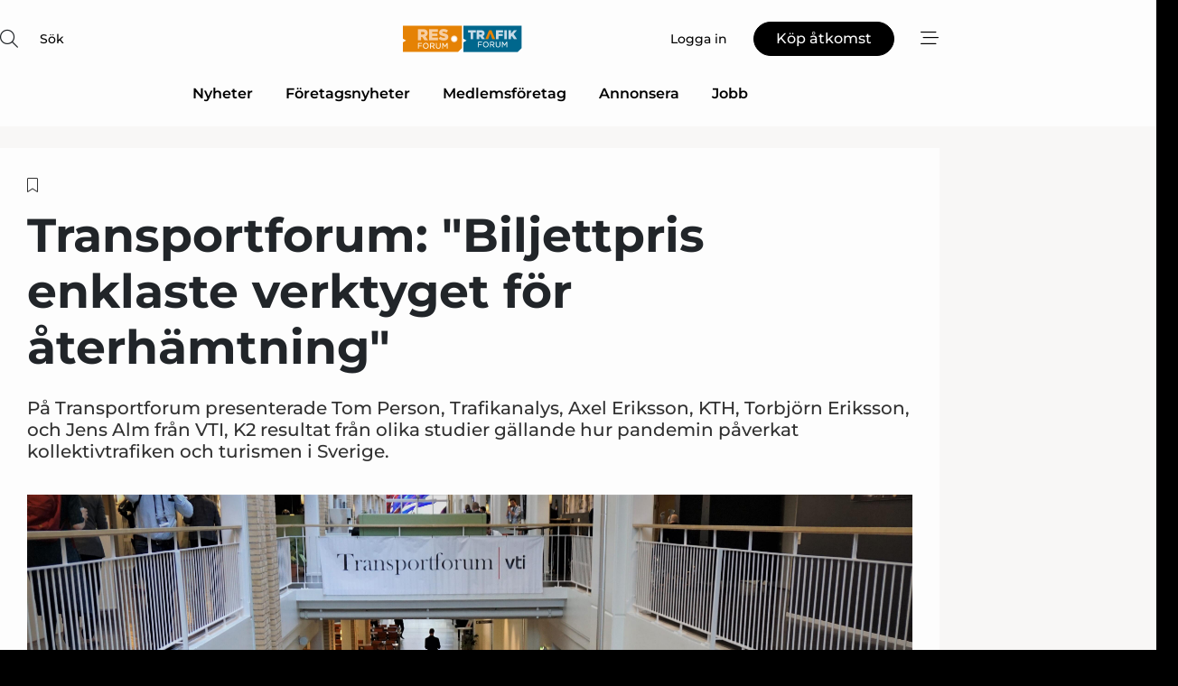

--- FILE ---
content_type: text/html;charset=UTF-8
request_url: https://www.rt-forum.se/article/view/856022/transportforum_biljettpris_enklaste_verktyget_for_aterhamtning
body_size: 66085
content:
<?xml version="1.0" encoding="UTF-8"?>
<!DOCTYPE html>
<html xmlns="http://www.w3.org/1999/xhtml"><head id="j_idt2">
        <link rel="SHORTCUT ICON" href="https://f.nordiskemedier.dk/favicon/rtforum2.ico" />
        <link rel="ICON" href="https://f.nordiskemedier.dk/favicon/rtforum2.ico" type="image/x-icon" />
        <title>Transportforum: "Biljettpris enklaste verktyget för återhämtning"</title><meta name="description" content="På Transportforum presenterade Tom Person, Trafikanalys, Axel Eriksson, KTH, Torbjörn Eriksson, och Jens Alm från VTI, K2 resultat från olika studier gällande hur pandemin påverkat kollektivtrafiken och turismen i Sverige." />
        <meta http-equiv="X-UA-Compatible" content="IE=edge,chrome=1" />
        <meta http-equiv="content-type" content="text/html; charset=UTF-8" />
    <meta id="viewport" name="viewport" content="width=device-width, initial-scale=1" />
    <script>
        //<![CDATA[
        (function () {
            var width = window.innerWidth ||
                document.documentElement.clientWidth ||
                document.body.clientWidth;
            if (width >= 768) {
                document.getElementById("viewport").setAttribute("content", "width=1344");
            } else {
                document.getElementById("viewport").setAttribute("content", "width=device-width, initial-scale=1");
            }
        })();
        //]]>
    </script>
        <meta http-equiv="content-script-type" content="text/javascript" />
        <meta http-equiv="cache-control" content="no-cache" />
        <meta http-equiv="expires" content="0" />
        <meta http-equiv="pragma" content="no-cache" />
        <script src="/js/vars.js?t=1768941210044" type="text/javascript"></script>
        <script src="/js/access.js?t=1768941210044" type="text/javascript"></script>
        <script>
            window.startupTimestamp = "1768941210044";
            window.contextPath = "";
            window.domain = "https://www.rt-forum.se";
            window.fileDomain = "https://f.nordiskemedier.dk";
            window.hostId = 54;
            window.visitor = {};
            window.cvrRestApiAddress = "https://cvr-api.nordiskemedier.dk/resources";
            window.metaObject = {"industryName":"Res/Trafik","authorInitials":"SE11","pageType":"view-article","pageSize":3869,"pageAge":1312,"contentType":"view-locked-article"};
            window.testMode = false;

            window.googleAnalytics = false;
            window.pendingScriptExecutions = [];
            window.enableCookieBot = new function () {};

            window.trackerEnabled = true; // TODO: replace with JsVarsServlet after merge
        </script>
    
    <script type="text/javascript" async="true">
        //<![CDATA[
        (function() {
            var host = window.location.hostname;
            var element = document.createElement('script');
            var firstScript = document.getElementsByTagName('script')[0];
            var url = 'https://cmp.inmobi.com'
                .concat('/choice/', 'h8eTMmqFZF-_K', '/', host, '/choice.js?tag_version=V3');
            var uspTries = 0;
            var uspTriesLimit = 3;
            element.async = true;
            element.type = 'text/javascript';
            element.src = url;

            // Not default InMobi code - make sure there is a script present
            // before inserting anything before it.
            if (firstScript) {
                firstScript.parentNode.insertBefore(element, firstScript);
            }

            function makeStub() {
                var TCF_LOCATOR_NAME = '__tcfapiLocator';
                var queue = [];
                var win = window;
                var cmpFrame;

                function addFrame() {
                    var doc = win.document;
                    var otherCMP = !!(win.frames[TCF_LOCATOR_NAME]);

                    if (!otherCMP) {
                        if (doc.body) {
                            var iframe = doc.createElement('iframe');

                            iframe.style.cssText = 'display:none';
                            iframe.name = TCF_LOCATOR_NAME;
                            doc.body.appendChild(iframe);
                        } else {
                            setTimeout(addFrame, 5);
                        }
                    }
                    return !otherCMP;
                }

                function tcfAPIHandler() {
                    var gdprApplies;
                    var args = arguments;

                    if (!args.length) {
                        return queue;
                    } else if (args[0] === 'setGdprApplies') {
                        if (
                            args.length > 3 &&
                            args[2] === 2 &&
                            typeof args[3] === 'boolean'
                        ) {
                            gdprApplies = args[3];
                            if (typeof args[2] === 'function') {
                                args[2]('set', true);
                            }
                        }
                    } else if (args[0] === 'ping') {
                        var retr = {
                            gdprApplies: gdprApplies,
                            cmpLoaded: false,
                            cmpStatus: 'stub'
                        };

                        if (typeof args[2] === 'function') {
                            args[2](retr);
                        }
                    } else {
                        if(args[0] === 'init' && typeof args[3] === 'object') {
                            args[3] = Object.assign(args[3], { tag_version: 'V3' });
                        }
                        queue.push(args);
                    }
                }

                function postMessageEventHandler(event) {
                    var msgIsString = typeof event.data === 'string';
                    var json = {};

                    try {
                        if (msgIsString) {
                            json = JSON.parse(event.data);
                        } else {
                            json = event.data;
                        }
                    } catch (ignore) {}

                    var payload = json.__tcfapiCall;

                    if (payload) {
                        window.__tcfapi(
                            payload.command,
                            payload.version,
                            function(retValue, success) {
                                var returnMsg = {
                                    __tcfapiReturn: {
                                        returnValue: retValue,
                                        success: success,
                                        callId: payload.callId
                                    }
                                };
                                if (msgIsString) {
                                    returnMsg = JSON.stringify(returnMsg);
                                }
                                if (event && event.source && event.source.postMessage) {
                                    event.source.postMessage(returnMsg, '*');
                                }
                            },
                            payload.parameter
                        );
                    }
                }

                while (win) {
                    try {
                        if (win.frames[TCF_LOCATOR_NAME]) {
                            cmpFrame = win;
                            break;
                        }
                    } catch (ignore) {}

                    if (win === window.top) {
                        break;
                    }
                    win = win.parent;
                }
                if (!cmpFrame) {
                    addFrame();
                    win.__tcfapi = tcfAPIHandler;
                    win.addEventListener('message', postMessageEventHandler, false);
                }
            };

            makeStub();

            function makeGppStub() {
                const CMP_ID = 10;
                const SUPPORTED_APIS = [
                    '2:tcfeuv2',
                    '6:uspv1',
                    '7:usnatv1',
                    '8:usca',
                    '9:usvav1',
                    '10:uscov1',
                    '11:usutv1',
                    '12:usctv1'
                ];

                window.__gpp_addFrame = function (n) {
                    if (!window.frames[n]) {
                        if (document.body) {
                            var i = document.createElement("iframe");
                            i.style.cssText = "display:none";
                            i.name = n;
                            document.body.appendChild(i);
                        } else {
                            window.setTimeout(window.__gpp_addFrame, 10, n);
                        }
                    }
                };
                window.__gpp_stub = function () {
                    var b = arguments;
                    __gpp.queue = __gpp.queue || [];
                    __gpp.events = __gpp.events || [];

                    if (!b.length || (b.length == 1 && b[0] == "queue")) {
                        return __gpp.queue;
                    }

                    if (b.length == 1 && b[0] == "events") {
                        return __gpp.events;
                    }

                    var cmd = b[0];
                    var clb = b.length > 1 ? b[1] : null;
                    var par = b.length > 2 ? b[2] : null;
                    if (cmd === "ping") {
                        clb(
                            {
                                gppVersion: "1.1", // must be “Version.Subversion”, current: “1.1”
                                cmpStatus: "stub", // possible values: stub, loading, loaded, error
                                cmpDisplayStatus: "hidden", // possible values: hidden, visible, disabled
                                signalStatus: "not ready", // possible values: not ready, ready
                                supportedAPIs: SUPPORTED_APIS, // list of supported APIs
                                cmpId: CMP_ID, // IAB assigned CMP ID, may be 0 during stub/loading
                                sectionList: [],
                                applicableSections: [-1],
                                gppString: "",
                                parsedSections: {},
                            },
                            true
                        );
                    } else if (cmd === "addEventListener") {
                        if (!("lastId" in __gpp)) {
                            __gpp.lastId = 0;
                        }
                        __gpp.lastId++;
                        var lnr = __gpp.lastId;
                        __gpp.events.push({
                            id: lnr,
                            callback: clb,
                            parameter: par,
                        });
                        clb(
                            {
                                eventName: "listenerRegistered",
                                listenerId: lnr, // Registered ID of the listener
                                data: true, // positive signal
                                pingData: {
                                    gppVersion: "1.1", // must be “Version.Subversion”, current: “1.1”
                                    cmpStatus: "stub", // possible values: stub, loading, loaded, error
                                    cmpDisplayStatus: "hidden", // possible values: hidden, visible, disabled
                                    signalStatus: "not ready", // possible values: not ready, ready
                                    supportedAPIs: SUPPORTED_APIS, // list of supported APIs
                                    cmpId: CMP_ID, // list of supported APIs
                                    sectionList: [],
                                    applicableSections: [-1],
                                    gppString: "",
                                    parsedSections: {},
                                },
                            },
                            true
                        );
                    } else if (cmd === "removeEventListener") {
                        var success = false;
                        for (var i = 0; i < __gpp.events.length; i++) {
                            if (__gpp.events[i].id == par) {
                                __gpp.events.splice(i, 1);
                                success = true;
                                break;
                            }
                        }
                        clb(
                            {
                                eventName: "listenerRemoved",
                                listenerId: par, // Registered ID of the listener
                                data: success, // status info
                                pingData: {
                                    gppVersion: "1.1", // must be “Version.Subversion”, current: “1.1”
                                    cmpStatus: "stub", // possible values: stub, loading, loaded, error
                                    cmpDisplayStatus: "hidden", // possible values: hidden, visible, disabled
                                    signalStatus: "not ready", // possible values: not ready, ready
                                    supportedAPIs: SUPPORTED_APIS, // list of supported APIs
                                    cmpId: CMP_ID, // CMP ID
                                    sectionList: [],
                                    applicableSections: [-1],
                                    gppString: "",
                                    parsedSections: {},
                                },
                            },
                            true
                        );
                    } else if (cmd === "hasSection") {
                        clb(false, true);
                    } else if (cmd === "getSection" || cmd === "getField") {
                        clb(null, true);
                    }
                    //queue all other commands
                    else {
                        __gpp.queue.push([].slice.apply(b));
                    }
                };
                window.__gpp_msghandler = function (event) {
                    var msgIsString = typeof event.data === "string";
                    try {
                        var json = msgIsString ? JSON.parse(event.data) : event.data;
                    } catch (e) {
                        var json = null;
                    }
                    if (typeof json === "object" && json !== null && "__gppCall" in json) {
                        var i = json.__gppCall;
                        window.__gpp(
                            i.command,
                            function (retValue, success) {
                                var returnMsg = {
                                    __gppReturn: {
                                        returnValue: retValue,
                                        success: success,
                                        callId: i.callId,
                                    },
                                };
                                event.source.postMessage(msgIsString ? JSON.stringify(returnMsg) : returnMsg, "*");
                            },
                            "parameter" in i ? i.parameter : null,
                            "version" in i ? i.version : "1.1"
                        );
                    }
                };
                if (!("__gpp" in window) || typeof window.__gpp !== "function") {
                    window.__gpp = window.__gpp_stub;
                    window.addEventListener("message", window.__gpp_msghandler, false);
                    window.__gpp_addFrame("__gppLocator");
                }
            };

            makeGppStub();

            var uspStubFunction = function() {
                var arg = arguments;
                if (typeof window.__uspapi !== uspStubFunction) {
                    setTimeout(function() {
                        if (typeof window.__uspapi !== 'undefined') {
                            window.__uspapi.apply(window.__uspapi, arg);
                        }
                    }, 500);
                }
            };

            var checkIfUspIsReady = function() {
                uspTries++;
                if (window.__uspapi === uspStubFunction && uspTries < uspTriesLimit) {
                    console.warn('USP is not accessible');
                } else {
                    clearInterval(uspInterval);
                }
            };

            if (typeof window.__uspapi === 'undefined') {
                window.__uspapi = uspStubFunction;
                var uspInterval = setInterval(checkIfUspIsReady, 6000);
            }
        })();
        //]]>
    </script><meta property="og:title" content="Transportforum: &quot;Biljettpris enklaste verktyget för återhämtning&quot;" /><meta property="og:description" content="På Transportforum presenterade Tom Person, Trafikanalys, Axel Eriksson, KTH, Torbjörn Eriksson, och Jens Alm från VTI, K2 resultat från olika studier gällande hur pandemin påverkat kollektivtrafiken och turismen i Sverige." /><meta property="og:type" content="article" /><meta property="og:url" content="https://www.rt-forum.se/article/view/856022/transportforum_biljettpris_enklaste_verktyget_for_aterhamtning" /><meta property="og:image" content="https://f.nordiskemedier.dk/2t1yudamr0btdm1b_900_473_q95.JPG" /><meta property="og:image:width" content="900" /><meta property="og:image:height" content="473" />
            <meta property="og:site_name" content="RT-Forum" /><meta name="twitter:card" content="summary" /><meta name="twitter:url" content="https://www.rt-forum.se/article/view/856022/transportforum_biljettpris_enklaste_verktyget_for_aterhamtning" /><meta name="twitter:title" content="Transportforum: &quot;Biljettpris enklaste verktyget för återhämtning&quot;" /><meta name="twitter:description" content="På Transportforum presenterade Tom Person, Trafikanalys, Axel Eriksson, KTH, Torbjörn Eriksson, och Jens Alm från VTI, K2 resultat från olika studier gällande hur pandemin påverkat kollektivtrafiken och turismen i Sverige." /><meta name="twitter:image" content="https://f.nordiskemedier.dk/2t1yudamr0btdm1b.JPG" />
            <script type="application/ld+json">
                {
                    "@context":"http://schema.org",
                    "@type":"NewsMediaOrganization",
                    "name":"RT-Forum",
                    "logo":{
                        "@type":"ImageObject",
                        "url":"https://f.nordiskemedier.dk/logo/portal/54.png"
                    },
                    "url":"https://www.rt-forum.se",
                    "ethicsPolicy":"https://www.rt-forum.se/privacy",
                    "sameAs":["https://www.facebook.com/Trafikforum","https://www.linkedin.com/company/res-och-trafikforum/"]
                }
            </script>
        <script src="/js/notbot.js?t=1768941210044" type="text/javascript"></script>

        <link href="https://f.nordiskemedier.dk/font/media.css" rel="stylesheet" />
        <link rel="stylesheet" href="https://f.nordiskemedier.dk/font-awesome/pro/6.6.0/css/all.min.css" />
        <link rel="stylesheet" href="https://f.nordiskemedier.dk/bootstrap/5.3.6/css/bootstrap.min.css" />
        <link rel="stylesheet" href="/css/default.css?t=1768941210044" type="text/css" />
        <script src="https://f.nordiskemedier.dk/jquery/jquery-3.6.0.min.js"></script>
        
        <script src="/js/jquery-ui.min.js"></script><script type="text/javascript" src="/javax.faces.resource/js/jquery.cookies.2.2.0.min.js.html?ln=portal-jsf&amp;t=17689412"></script>
        <script src="https://f.nordiskemedier.dk/bootstrap/5.3.6/js/bootstrap.bundle.min.js"></script>
        <script src="/js/default.js?t=1768941210044" type="text/javascript"></script>
        <script src="https://www.google.com/recaptcha/api.js?render=explicit&amp;hl=sv" type="text/javascript"></script>
                <script src="https://cdn.jsdelivr.net/npm/vue@2.7.14/dist/vue.min.js"></script>
                <script src="/dist/vue-components.umd.min.js?t=1768941210044" type="text/javascript"></script>
        
        <script src="https://f.nordiskemedier.dk/turnjs4/lib/turn.min.js" type="text/javascript"></script><!--[if lt IE 9]>
            <script src="https://f.nordiskemedier.dk/turnjs4/lib/turn.html4.min.js" type="text/javascript"></script><![endif]--><!--[if lt IE 9]>
                <script type="text/javascript">
                    window.location = "/browser-support.html";
                </script><![endif]-->
        <script src="https://cdn.jsdelivr.net/npm/ua-parser-js@0/dist/ua-parser.min.js"></script>
    <script type="text/javascript">
        window.enableGTM = function() {
            try {
                (function (w, d, s, l, i) {
                    w[l] = w[l] || [];
                    w[l].push({
                        'gtm.start':
                            new Date().getTime(), event: 'gtm.js'
                    });
                    var f = d.getElementsByTagName(s)[0],
                        j = d.createElement(s), dl = l != 'dataLayer' ? '&l=' + l : '';
                    j.async = true;
                    j.src =
                        'https://www.googletagmanager.com/gtm.js?id=' + i + dl;
                    f.parentNode.insertBefore(j, f);
                })(window, document, 'script', 'dataLayer', 'GTM-K3P2LSL');
            } catch (err) {
                console.log(err);
            }
        };
    </script>
        

        
        <script src="/js/cookie-utilities.js"></script>
    <script type="text/javascript">
        var gaPageType = 'view-article';
        var gaContentType = 'view-locked-article';
        var gaPageAge = 1312;
        var gaPageSize = 3869;
        var gaIndustryName = 'Res/Trafik';
        
    </script>
    <script type="text/javascript">
        window.enableBanners = function () {
            try {
                window['banner-consent-is-ready'] = true;
                EventBus.broadcast("banner-consent-is-ready");
            } catch (err) {
                console.log(err);
            }
        };
    </script>
    <script type="text/javascript">
        //<![CDATA[
        (function () {
            var salespanelModuleEnabled = false;
            var quantCastModuleEnabled = true;
            var salespanelResolve, salespanelReject;
            window.salespanelPromise = new Promise((resolve, reject) => {
                // Check if Salespanel and QuantCast module is enabled for this host and check if the tag has loaded.
                if (!salespanelModuleEnabled || !quantCastModuleEnabled) {
                    resolve(false);
                }
                salespanelResolve = resolve;
                salespanelReject = reject;
            });

            // Reject just in case QuantCast module is enabled but variable is not initialized.
            if (typeof window.__tcfapi == "undefined") {
                salespanelReject("QuantCast error: __tcfapi is undefined");
                return;
            }

            // Listen for Quantcast events for changes to Salespanel consent.
            window.__tcfapi('addEventListener', 2, async function (tcData, success) {
                if (!success) {
                    salespanelReject("Salespanel error: Could not create event listener.");
                    return;
                }

                // the rest of this function is called when the page is loaded OR
                // - the user accepts / rejects / updates the consent terms
                // - the user dismisses the consent box by clicking the 'x'
                if (tcData.eventStatus !== 'tcloaded' && tcData.eventStatus !== 'useractioncomplete') {
                    return;
                }

                // Salespanel is managed by Google Tag Manager and is not inserted if the relevant consent is not given.
                // If consent is given, it returns true, otherwise false after 2,5 seconds.
                var loops = 0;
                while(!salespanelObjectLoaded() && loops < 5) {
                    await new Promise(resolve => setTimeout(resolve, 500));
                    loops += 1;
                }

                if (salespanelObjectLoaded()) {
                    // Set cookie.
                    allowTracking();
                    salespanelResolve(true);
                } else {
                    // Remove cookie.
                    rejectTracking();
                    // Salespanel did not load in time or was rejected by consent.
                    salespanelReject("Salespanel error: Not loaded.");
                }
            });

            function salespanelObjectLoaded() {
                return typeof $salespanel !== "undefined" && $salespanel.hasOwnProperty("push");
            }

            function allowTracking() {
                // Check if Salespanel tracking has already been allowed.
                if ($.cookies.get("track_uid") !== null) {
                    return;
                }

                try {
                    // Activate tracking when the visitor provides explicit consent.
                    // Place `track_uid` cookie.
                    $salespanel.push(["set", "tracking:allowTracking"]);
                } catch (e) {
                    salespanelReject("Salespanel error: Allow tracking failed.");
                }
            }

            function rejectTracking() {
                // Remove cookie if user removed Salespanel consent.
                // All created Salespanel events will now be un-identified.
                if ($.cookies.get("track_uid")) {
                    $.cookies.del("track_uid", {domain: '.rt-forum.se'});
                }
            }
        })();
        //]]>
    </script>
    <script type="text/javascript">
        //<![CDATA[
        window.paywallScripts = {
            seenPaywall: async function (type) {
                // Wait for salespanel promise to be fulfilled (either loaded or not).
                const salespanelLoaded = await window.salespanelPromise.catch(() => {
                    // Salespanel didn't load if promise is rejected.
                    return false;
                });
                if (!salespanelLoaded) return;

                // Find previous amount of seen paywalls.
                await this.seenPaywallPromise().then(seenPaywalls => {
                    // Increment amount of seen paywall on visitor attribute.
                    this.setPaywallsAttribute(seenPaywalls);

                    // Create Meta/Facebook Pixel event notifying of a seen paywall.
                    if (seenPaywalls > 3) {
                        fbq('trackCustom', "Set paywall +3 gange");
                    }
                }).catch((message) => {
                    console.error(message);
                });

                // Create Salespanel event notifying of a seen paywall.
                this.sendPaywallEvent(type);
            },
            seenPaywallPromise: function () {
                return new Promise((resolve, reject) => {
                    try {
                        $salespanel.push(["get", "qualify:visitor", function (data) {
                            data.visitor_attributes.paywalls !== null ?
                                resolve(data.visitor_attributes.paywalls) :
                                resolve(0);
                        }]);
                    } catch (e) {
                        reject("Salespanel error: Get details failed.");
                    }
                });
            },
            setPaywallsAttribute: function (seenPaywalls) {
                try {
                    $salespanel.push(["set", "attributes:visitor", {
                        "paywalls": seenPaywalls + 1
                    }]);
                } catch (e) {
                    console.error("Salespanel error: Couldn't set attribute.");
                }
            },
            sendPaywallEvent: function (type) {
                try {
                    $salespanel.push(["set",
                        "activity:customActivity",
                        "website",
                        "Saw paywall",
                        type
                    ]);
                } catch (e) {
                    console.error("Salespanel error: Couldn't send custom activity.");
                }
            }
        }
        //]]>
    </script>
            <script type="text/javascript">
                (function (){
                    var is = [];
                    var impersonating = false;
                    if (!impersonating && window.visitor.person && window.visitor.person.id) {
                        is.push({
                            name: "person",
                            ref: window.visitor.person.id
                        });
                    }
                    if (!impersonating && window.visitor.recipient && window.visitor.recipient.id) {
                        is.push({
                            name: "recipient",
                            ref: window.visitor.recipient.id
                        });
                    }

                    var evtr;
                    var queue = [];
                    window.queueTrackerEvent = function (a, sn, sr, tn, tr) {
                        if (evtr) {
                            evtr(a, sn, sr, tn, tr, is);
                        } else {
                            queue.push({
                                a: a,
                                sn: sn,
                                sr: sr,
                                tn: tn,
                                tr: tr
                            })
                        }
                    };
                    window.addEventListener("onTrackerLoaded", function () {
                        evtr = window.createTracker("https://api.evtr.nordiskemedier.dk", "evtr");
                        while (queue.length) {
                            var ev = queue.splice(0, 1)[0];
                            if (ev) {
                                evtr(ev.a, ev.sn, ev.sr, ev.tn, ev.tr, is);
                            }
                        }
                    });
                })();
            </script>
            <script async="async" src="https://js.evtr.nordiskemedier.dk/_.js?t=1768941210044" type="text/javascript"></script>

        <script type="text/javascript">
            $(function() {
                $('.item').hover(
                function() { $(this).css('background-color', '#efefef').css('cursor', 'pointer') },
                function() { $(this).css('background-color', 'transparent').css('cursor', 'normal') }
            );
                $(".tt").tooltip();
            });
            function getTitle() {
                return document.title;
            }
            function getLocation() {
                return window.location;
            }
            function getUrl() {
                return window.location.href;
            }
            function confirmDelete(p) {
                var v = "\u00C4r du s\u00E4ker p\u00E5 att du vill radera \"{0}\"?";
                v = v.replace("{0}", p);
                return confirm(v);
            }
            function getVisitorEmail() {
                return "";
            }
            function getVisitorRememberInfo() {
                return true;
            }

            var ids = [];
            function messageFade() {
                $('.fade').fadeTo('slow', 0.3);
            }
            
            // Remove cookies that are no longer in use
            $(document).ready(function () {
                $.cookies.del("c1");
                $.cookies.del("c2");
                $.cookies.del("c3");
            });

            window.pushGTrackScript = function (f, cont) {
                window.pendingScriptExecutions.push({
                    callback: function () {
                        if (window.googleAnalytics) {
                            eval(f(cont));
                        }
                    },
                    context: cont
                });

            }
            $(window).on('load', function () {
                // if subscription is suspended change paywall message.
                if ($('#paywall-overlay') && window.visitor?.person?.suspended) {
                    $('#paywall-overlay .paywall-package').html("\u00C5tkomsten \u00E4r avst\u00E4ngd.");
                    $('#paywall-overlay .paywall-body-wrapper').html("Av s\u00E4kerhetssk\u00E4l \u00E4r ditt konto tillf\u00E4lligt avst\u00E4ngt.".replace('{0}', "abonnement@nordiskemedier.dk").replace('{1}', "abonnement@nordiskemedier.dk"));
                    $('.paywall-content-wrapper').addClass('warning');
                }
            });
        </script>
        <script type="text/javascript">
            //<![CDATA[
            function center(element) {
                var e=$(element);
                var w=e.width();
                var h=e.height();
                e.css("position","fixed").css("z-index","50000").css("top","50%").css("left","50%").css("margin-left","-"+(w/2)+"px").css("margin-top","-"+(h/2)+"px");
                e.draggable({
                    handle: $(element+"_handle")
                });
            }
            //]]>
        </script>

        
        <link rel="alternate" type="application/rss+xml" title="News RSS" href="https://www.rt-forum.se/xml/rss2/articles" />
        <link rel="alternate" type="application/rss+xml" title="Advertisements RSS" href="https://www.rt-forum.se/xml/rss2/advertisements?typeId=1&amp;typeId=2" />
        <link rel="alternate" type="application/rss+xml" title="Competences RSS" href="https://www.rt-forum.se/xml/rss2/competences" />
        <link rel="alternate" type="application/rss+xml" title="Jobs RSS" href="https://www.rt-forum.se/xml/rss2/jobs" />
        <link rel="alternate" type="application/rss+xml" title="Courses RSS" href="https://www.rt-forum.se/xml/rss2/courses" />

        <script>
            window.adTracker = {
                slots: {},
                adsMeta: {},
                hoverState: {
                    currentSlotId: null,
                    lastChangeTs: 0
                },
                clickState: {
                    lastPointerDown: null,  // { slotId, ts }
                    clickHandled: false
                }
            };
        </script><script async="async" src="https://securepubads.g.doubleclick.net/tag/js/gpt.js"></script><script>window.googletag = window.googletag || {cmd: []};if (!window.__gptGlobalsInit) {  window.__gptGlobalsInit = true;  window.slotFallbackData = new Map();  window.__inViewPct = window.__inViewPct || {};  window.__lastRefreshAt = new Map();  window.__slotCooldownMs = new Map();  function __canRefresh(slot){    const id = slot.getSlotElementId();    const last = window.__lastRefreshAt.get(id) || 0;    const cd = window.__slotCooldownMs.get(id) || 30000;    return Date.now() - last >= cd;  }  function __markRefreshed(slot){ window.__lastRefreshAt.set(slot.getSlotElementId(), Date.now()); }  window.__refreshState = window.__refreshState || {};  function __getRefreshState(id){    return (window.__refreshState[id] = window.__refreshState[id] || { pending:false, nextAllowedTs:0 });  }  function __tryRefresh(slot){    const id = slot.getSlotElementId();    const st = __getRefreshState(id);    if (!st.pending) return;    if (st.refreshScheduled) return;    const now = Date.now();    const pct = (window.__inViewPct && window.__inViewPct[id]) || 0;    if (now < st.nextAllowedTs){      __scheduleTryRefresh(slot, st.nextAllowedTs - now);      return;    }    if (pct < 50){      __scheduleTryRefresh(slot, 3000);      return;    }    if (!__canRefresh(slot)){      __scheduleTryRefresh(slot, 3000);      return;    }    st.refreshScheduled = true;    const ranInt = Math.floor(Math.random() * (2000 - 100 + 1)) + 100;    setTimeout(function(){      googletag.pubads().refresh([slot]);      __markRefreshed(slot);      st.pending = false;      st.refreshScheduled = false;    }, ranInt);  }function handleSlotRender(slotElementId) {    var labelId = 'label-' + slotElementId;    var labelEl = document.getElementById(labelId);    if (!labelEl) {        return;    }    labelEl.style.display = 'block';}function registerAdSlot(slotId) {    const slotEl = document.getElementById(slotId);    if (!slotEl) return;    const wrapper = slotEl;     wrapper.dataset.adSlotId = slotId;    if (!wrapper.style.position) {        wrapper.style.position = 'relative';    }    wrapper.addEventListener('mouseenter', function () {        window.adTracker.hoverState.currentSlotId = slotId;        window.adTracker.hoverState.lastChangeTs = Date.now();    });    wrapper.addEventListener('mouseleave', function () {        if (window.adTracker.hoverState.currentSlotId === slotId) {            window.adTracker.hoverState.currentSlotId = null;            window.adTracker.hoverState.lastChangeTs = Date.now();        }    });    window.adTracker.slots[slotId] = wrapper;}  function __scheduleTryRefresh(slot, delayMs){    const id = slot.getSlotElementId();    const st = __getRefreshState(id);    if (st.tryTimer) clearTimeout(st.tryTimer);    st.tryTimer = setTimeout(function(){      st.tryTimer = null;      __tryRefresh(slot);    }, Math.max(0, delayMs || 0));  }  googletag.cmd.push(function(){    googletag.pubads().addEventListener('slotVisibilityChanged', function(e){      const slot = e.slot;      const id = slot.getSlotElementId();      window.__inViewPct[id] = e.inViewPercentage || 0;      __scheduleTryRefresh(slot, 250);    });    googletag.pubads().addEventListener('impressionViewable', function(e){      const slot = e.slot;      const id = slot.getSlotElementId();      const cd = window.__slotCooldownMs.get(id) || 30000;      const st = __getRefreshState(id);      st.pending = true;      st.nextAllowedTs = Date.now() + cd;      __scheduleTryRefresh(slot, cd);    });  });  window.fireWindowResizeEvent = window.fireWindowResizeEvent || function(){    try { window.dispatchEvent(new Event('resize')); } catch(e){}  };}googletag.cmd.push(function(){  window.__fallbackHandled = window.__fallbackHandled || new Set();  googletag.pubads().addEventListener('slotRenderEnded', function(event){    const adslotId = event.slot.getSlotElementId();    if (!event.isEmpty) { fireWindowResizeEvent();        handleSlotRender(adslotId);       window.adTracker.adsMeta[adslotId] = {       creativeId: event.creativeId,       lineItemId: event.lineItemId,       campaignId: event.campaignId,       size: event.size,       adUnitPath: event.slot.getAdUnitPath(),      };    registerAdSlot(adslotId);    return; }    if (!window.slotFallbackData || !window.slotFallbackData.has(adslotId)) { fireWindowResizeEvent(); return; }    if (window.__fallbackHandled.has(adslotId)) { fireWindowResizeEvent(); return; }    window.__fallbackHandled.add(adslotId);    const cfg = window.slotFallbackData.get(adslotId);    try { googletag.destroySlots([event.slot]); } catch(e) {}    requestAnimationFrame(function(){      const toArr = s => s.split('],').map(x=>JSON.parse(x.replace(/\s/g,'') + (x.endsWith(']')?'':']')));      const sizeArrayLarge  = cfg.sizesLarge  ? toArr(cfg.sizesLarge)  : [];      const sizeArraySmall  = cfg.sizesSmall  ? toArr(cfg.sizesSmall)  : [];      const sizeArrayMobile = cfg.sizesMobile ? toArr(cfg.sizesMobile) : [];      var mapping = googletag.sizeMapping()        .addSize([1588,0], sizeArrayLarge)        .addSize([768,0],  sizeArraySmall)        .addSize([0,0],    sizeArrayMobile).build();      var already = googletag.pubads().getSlots().some(s => s.getSlotElementId() === adslotId);      if (!already) {        var fb = googletag.defineSlot(cfg.fallbackAdUnitPath, cfg.sizes, adslotId)          .defineSizeMapping(mapping)          .addService(googletag.pubads());        if (cfg.refreshAdSlot === 'true') {          window.__slotCooldownMs && window.__slotCooldownMs.set(adslotId, Number(cfg.refreshInterval)||30000);        } else {          window.__slotCooldownMs && window.__slotCooldownMs.set(adslotId, 1440000);        }      }      setTimeout(function(){        try { googletag.display(adslotId); } catch(e) { console.warn('fallback display failed:', e); }        fireWindowResizeEvent();      }, 0);    });  });});googletag.cmd.push(function(){var mapping = googletag.sizeMapping().addSize([1588, 0], [[ 1568, 864]]).addSize([768, 0], [[ 980, 540]]).addSize([0, 0], [[ 300, 100]]).build();var adSlot = googletag.defineSlot('/98909716/Regular_Top/RT-Forum', [[ 300, 100],[ 980, 540],[ 1568, 864]], 'regular-top-0').setTargeting('Industry', ['88']).defineSizeMapping(mapping).addService(googletag.pubads());window.__slotCooldownMs.set('regular-top-0', 15701);});googletag.cmd.push(function(){var mapping = googletag.sizeMapping().addSize([1588, 0], [[ 200, 200]]).addSize([768, 0], []).addSize([0, 0], []).build();var adSlot = googletag.defineSlot('/98909716/Regular_Side/RT-Forum', [[ 200, 200]], 'regular-side-left-0').setTargeting('Industry', ['88']).defineSizeMapping(mapping).addService(googletag.pubads());window.__slotCooldownMs.set('regular-side-left-0', 16314);});googletag.cmd.push(function(){var mapping = googletag.sizeMapping().addSize([1588, 0], [[ 200, 200]]).addSize([768, 0], []).addSize([0, 0], []).build();var adSlot = googletag.defineSlot('/98909716/Regular_Side/RT-Forum', [[ 200, 200]], 'regular-side-left-1').setTargeting('Industry', ['88']).defineSizeMapping(mapping).addService(googletag.pubads());window.__slotCooldownMs.set('regular-side-left-1', 16334);});googletag.cmd.push(function(){var mapping = googletag.sizeMapping().addSize([1588, 0], [[ 200, 200]]).addSize([768, 0], []).addSize([0, 0], []).build();var adSlot = googletag.defineSlot('/98909716/Regular_Side/RT-Forum', [[ 200, 200]], 'regular-side-left-2').setTargeting('Industry', ['88']).defineSizeMapping(mapping).addService(googletag.pubads());window.__slotCooldownMs.set('regular-side-left-2', 16136);});googletag.cmd.push(function(){var mapping = googletag.sizeMapping().addSize([1588, 0], [[ 200, 200]]).addSize([768, 0], []).addSize([0, 0], []).build();var adSlot = googletag.defineSlot('/98909716/Regular_Side/RT-Forum', [[ 200, 200]], 'regular-side-left-3').setTargeting('Industry', ['88']).defineSizeMapping(mapping).addService(googletag.pubads());window.__slotCooldownMs.set('regular-side-left-3', 15736);});googletag.cmd.push(function(){var mapping = googletag.sizeMapping().addSize([1588, 0], [[ 200, 200]]).addSize([768, 0], []).addSize([0, 0], []).build();var adSlot = googletag.defineSlot('/98909716/Regular_Side/RT-Forum', [[ 200, 200]], 'regular-side-left-4').setTargeting('Industry', ['88']).defineSizeMapping(mapping).addService(googletag.pubads());window.__slotCooldownMs.set('regular-side-left-4', 16067);});googletag.cmd.push(function(){var mapping = googletag.sizeMapping().addSize([1588, 0], [[ 200, 200]]).addSize([768, 0], []).addSize([0, 0], []).build();var adSlot = googletag.defineSlot('/98909716/Regular_Side/RT-Forum', [[ 200, 200]], 'regular-side-left-5').setTargeting('Industry', ['88']).defineSizeMapping(mapping).addService(googletag.pubads());window.__slotCooldownMs.set('regular-side-left-5', 15906);});googletag.cmd.push(function(){var mapping = googletag.sizeMapping().addSize([1588, 0], [[ 980, 250]]).addSize([768, 0], [[ 980, 250]]).addSize([0, 0], [[ 300, 100]]).build();var adSlot = googletag.defineSlot('/98909716/Regular_Takeover/RT-Forum', [[ 300, 100],[ 980, 250]], 'regular-takeover-above-article-0').setTargeting('Industry', ['88']).defineSizeMapping(mapping).addService(googletag.pubads());window.__slotCooldownMs.set('regular-takeover-above-article-0', 15728);});googletag.cmd.push(function(){var mapping = googletag.sizeMapping().addSize([1588, 0], []).addSize([768, 0], []).addSize([0, 0], [[ 300, 250]]).build();var adSlot = googletag.defineSlot('/98909716/Regular_Campaign/RT-Forum', [[ 300, 250]], 'regular-campaign-article-1-0').setTargeting('Industry', ['88']).defineSizeMapping(mapping).addService(googletag.pubads());window.__slotCooldownMs.set('regular-campaign-article-1-0', 16440);});googletag.cmd.push(function(){var mapping = googletag.sizeMapping().addSize([1588, 0], []).addSize([768, 0], []).addSize([0, 0], [[ 300, 250]]).build();var adSlot = googletag.defineSlot('/98909716/Regular_Campaign/RT-Forum', [[ 300, 250]], 'regular-campaign-article-2-0').setTargeting('Industry', ['88']).defineSizeMapping(mapping).addService(googletag.pubads());window.__slotCooldownMs.set('regular-campaign-article-2-0', 16513);});googletag.cmd.push(function(){var mapping = googletag.sizeMapping().addSize([1588, 0], []).addSize([768, 0], []).addSize([0, 0], [[ 125, 125]]).build();var adSlot = googletag.defineSlot('/98909716/Regular_Side/RT-Forum', [[ 125, 125]], 'regular-side-mobile-row-1-1-0').setTargeting('Industry', ['88']).defineSizeMapping(mapping).addService(googletag.pubads());window.__slotCooldownMs.set('regular-side-mobile-row-1-1-0', 16627);});googletag.cmd.push(function(){var mapping = googletag.sizeMapping().addSize([1588, 0], []).addSize([768, 0], []).addSize([0, 0], [[ 125, 125]]).build();var adSlot = googletag.defineSlot('/98909716/Regular_Side/RT-Forum', [[ 125, 125]], 'regular-side-mobile-row-1-2-0').setTargeting('Industry', ['88']).defineSizeMapping(mapping).addService(googletag.pubads());window.__slotCooldownMs.set('regular-side-mobile-row-1-2-0', 16851);});googletag.cmd.push(function(){var mapping = googletag.sizeMapping().addSize([1588, 0], []).addSize([768, 0], []).addSize([0, 0], [[ 125, 125]]).build();var adSlot = googletag.defineSlot('/98909716/Regular_Side/RT-Forum', [[ 125, 125]], 'regular-side-mobile-row-1-3-0').setTargeting('Industry', ['88']).defineSizeMapping(mapping).addService(googletag.pubads());window.__slotCooldownMs.set('regular-side-mobile-row-1-3-0', 16093);});googletag.cmd.push(function(){var mapping = googletag.sizeMapping().addSize([1588, 0], []).addSize([768, 0], []).addSize([0, 0], [[ 125, 125]]).build();var adSlot = googletag.defineSlot('/98909716/Regular_Side/RT-Forum', [[ 125, 125]], 'regular-side-mobile-row-1-4-0').setTargeting('Industry', ['88']).defineSizeMapping(mapping).addService(googletag.pubads());window.__slotCooldownMs.set('regular-side-mobile-row-1-4-0', 16410);});googletag.cmd.push(function(){var mapping = googletag.sizeMapping().addSize([1588, 0], []).addSize([768, 0], []).addSize([0, 0], [[ 300, 250]]).build();var adSlot = googletag.defineSlot('/98909716/Regular_Campaign/RT-Forum', [[ 300, 250]], 'regular-campaign-article-3-0').setTargeting('Industry', ['88']).defineSizeMapping(mapping).addService(googletag.pubads());window.__slotCooldownMs.set('regular-campaign-article-3-0', 16035);});googletag.cmd.push(function(){var mapping = googletag.sizeMapping().addSize([1588, 0], []).addSize([768, 0], []).addSize([0, 0], [[ 300, 250]]).build();var adSlot = googletag.defineSlot('/98909716/Regular_Campaign/RT-Forum', [[ 300, 250]], 'regular-campaign-article-4-0').setTargeting('Industry', ['88']).defineSizeMapping(mapping).addService(googletag.pubads());window.__slotCooldownMs.set('regular-campaign-article-4-0', 16980);});googletag.cmd.push(function(){var mapping = googletag.sizeMapping().addSize([1588, 0], [[ 300, 250]]).addSize([768, 0], [[ 300, 250]]).addSize([0, 0], []).build();var adSlot = googletag.defineSlot('/98909716/Regular_Campaign/RT-Forum', [[ 300, 250]], 'regular-campaign-article-0').setTargeting('Industry', ['88']).defineSizeMapping(mapping).addService(googletag.pubads());window.__slotCooldownMs.set('regular-campaign-article-0', 16878);});googletag.cmd.push(function(){var mapping = googletag.sizeMapping().addSize([1588, 0], [[ 300, 250]]).addSize([768, 0], [[ 300, 250]]).addSize([0, 0], []).build();var adSlot = googletag.defineSlot('/98909716/Regular_Campaign/RT-Forum', [[ 300, 250]], 'regular-campaign-article-1').setTargeting('Industry', ['88']).defineSizeMapping(mapping).addService(googletag.pubads());window.__slotCooldownMs.set('regular-campaign-article-1', 16519);});googletag.cmd.push(function(){var mapping = googletag.sizeMapping().addSize([1588, 0], [[ 300, 250]]).addSize([768, 0], [[ 300, 250]]).addSize([0, 0], []).build();var adSlot = googletag.defineSlot('/98909716/Regular_Campaign/RT-Forum', [[ 300, 250]], 'regular-campaign-article-2').setTargeting('Industry', ['88']).defineSizeMapping(mapping).addService(googletag.pubads());window.__slotCooldownMs.set('regular-campaign-article-2', 15711);});googletag.cmd.push(function(){var mapping = googletag.sizeMapping().addSize([1588, 0], [[ 300, 250]]).addSize([768, 0], [[ 300, 250]]).addSize([0, 0], []).build();var adSlot = googletag.defineSlot('/98909716/Regular_Campaign/RT-Forum', [[ 300, 250]], 'regular-campaign-article-3').setTargeting('Industry', ['88']).defineSizeMapping(mapping).addService(googletag.pubads());window.__slotCooldownMs.set('regular-campaign-article-3', 16424);});googletag.cmd.push(function(){var mapping = googletag.sizeMapping().addSize([1588, 0], [[ 980, 250]]).addSize([768, 0], [[ 980, 250]]).addSize([0, 0], [[ 300, 100]]).build();var adSlot = googletag.defineSlot('/98909716/Regular_Takeover/RT-Forum', [[ 300, 100],[ 980, 250]], 'regular-takeover-below-article-0').setTargeting('Industry', ['88']).defineSizeMapping(mapping).addService(googletag.pubads());window.__slotCooldownMs.set('regular-takeover-below-article-0', 15678);});googletag.cmd.push(function(){var mapping = googletag.sizeMapping().addSize([1588, 0], []).addSize([768, 0], []).addSize([0, 0], [[ 125, 125]]).build();var adSlot = googletag.defineSlot('/98909716/Regular_Side/RT-Forum', [[ 125, 125]], 'regular-side-mobile-row-2-1-0').setTargeting('Industry', ['88']).defineSizeMapping(mapping).addService(googletag.pubads());window.__slotCooldownMs.set('regular-side-mobile-row-2-1-0', 16358);});googletag.cmd.push(function(){var mapping = googletag.sizeMapping().addSize([1588, 0], []).addSize([768, 0], []).addSize([0, 0], [[ 125, 125]]).build();var adSlot = googletag.defineSlot('/98909716/Regular_Side/RT-Forum', [[ 125, 125]], 'regular-side-mobile-row-2-2-0').setTargeting('Industry', ['88']).defineSizeMapping(mapping).addService(googletag.pubads());window.__slotCooldownMs.set('regular-side-mobile-row-2-2-0', 16228);});googletag.cmd.push(function(){var mapping = googletag.sizeMapping().addSize([1588, 0], []).addSize([768, 0], []).addSize([0, 0], [[ 125, 125]]).build();var adSlot = googletag.defineSlot('/98909716/Regular_Side/RT-Forum', [[ 125, 125]], 'regular-side-mobile-row-2-3-0').setTargeting('Industry', ['88']).defineSizeMapping(mapping).addService(googletag.pubads());window.__slotCooldownMs.set('regular-side-mobile-row-2-3-0', 15536);});googletag.cmd.push(function(){var mapping = googletag.sizeMapping().addSize([1588, 0], []).addSize([768, 0], []).addSize([0, 0], [[ 125, 125]]).build();var adSlot = googletag.defineSlot('/98909716/Regular_Side/RT-Forum', [[ 125, 125]], 'regular-side-mobile-row-2-4-0').setTargeting('Industry', ['88']).defineSizeMapping(mapping).addService(googletag.pubads());window.__slotCooldownMs.set('regular-side-mobile-row-2-4-0', 15656);});googletag.cmd.push(function(){var mapping = googletag.sizeMapping().addSize([1588, 0], []).addSize([768, 0], []).addSize([0, 0], [[ 125, 125]]).build();var adSlot = googletag.defineSlot('/98909716/Regular_Side/RT-Forum', [[ 125, 125]], 'regular-side-mobile-row-3-1-0').setTargeting('Industry', ['88']).defineSizeMapping(mapping).addService(googletag.pubads());window.__slotCooldownMs.set('regular-side-mobile-row-3-1-0', 16970);});googletag.cmd.push(function(){var mapping = googletag.sizeMapping().addSize([1588, 0], []).addSize([768, 0], []).addSize([0, 0], [[ 125, 125]]).build();var adSlot = googletag.defineSlot('/98909716/Regular_Side/RT-Forum', [[ 125, 125]], 'regular-side-mobile-row-3-2-0').setTargeting('Industry', ['88']).defineSizeMapping(mapping).addService(googletag.pubads());window.__slotCooldownMs.set('regular-side-mobile-row-3-2-0', 16880);});googletag.cmd.push(function(){var mapping = googletag.sizeMapping().addSize([1588, 0], []).addSize([768, 0], []).addSize([0, 0], [[ 125, 125]]).build();var adSlot = googletag.defineSlot('/98909716/Regular_Side/RT-Forum', [[ 125, 125]], 'regular-side-mobile-row-3-3-0').setTargeting('Industry', ['88']).defineSizeMapping(mapping).addService(googletag.pubads());window.__slotCooldownMs.set('regular-side-mobile-row-3-3-0', 15509);});googletag.cmd.push(function(){var mapping = googletag.sizeMapping().addSize([1588, 0], []).addSize([768, 0], []).addSize([0, 0], [[ 125, 125]]).build();var adSlot = googletag.defineSlot('/98909716/Regular_Side/RT-Forum', [[ 125, 125]], 'regular-side-mobile-row-3-4-0').setTargeting('Industry', ['88']).defineSizeMapping(mapping).addService(googletag.pubads());window.__slotCooldownMs.set('regular-side-mobile-row-3-4-0', 16719);});googletag.cmd.push(function(){var mapping = googletag.sizeMapping().addSize([1588, 0], [[ 200, 200]]).addSize([768, 0], []).addSize([0, 0], []).build();var adSlot = googletag.defineSlot('/98909716/Regular_Side/RT-Forum', [[ 200, 200]], 'regular-side-right-large-0').setTargeting('Industry', ['88']).defineSizeMapping(mapping).addService(googletag.pubads());window.__slotCooldownMs.set('regular-side-right-large-0', 16348);});googletag.cmd.push(function(){var mapping = googletag.sizeMapping().addSize([1588, 0], [[ 200, 200]]).addSize([768, 0], []).addSize([0, 0], []).build();var adSlot = googletag.defineSlot('/98909716/Regular_Side/RT-Forum', [[ 200, 200]], 'regular-side-right-large-1').setTargeting('Industry', ['88']).defineSizeMapping(mapping).addService(googletag.pubads());window.__slotCooldownMs.set('regular-side-right-large-1', 16895);});googletag.cmd.push(function(){var mapping = googletag.sizeMapping().addSize([1588, 0], [[ 200, 200]]).addSize([768, 0], []).addSize([0, 0], []).build();var adSlot = googletag.defineSlot('/98909716/Regular_Side/RT-Forum', [[ 200, 200]], 'regular-side-right-large-2').setTargeting('Industry', ['88']).defineSizeMapping(mapping).addService(googletag.pubads());window.__slotCooldownMs.set('regular-side-right-large-2', 16757);});googletag.cmd.push(function(){var mapping = googletag.sizeMapping().addSize([1588, 0], [[ 200, 200]]).addSize([768, 0], []).addSize([0, 0], []).build();var adSlot = googletag.defineSlot('/98909716/Regular_Side/RT-Forum', [[ 200, 200]], 'regular-side-right-large-3').setTargeting('Industry', ['88']).defineSizeMapping(mapping).addService(googletag.pubads());window.__slotCooldownMs.set('regular-side-right-large-3', 16633);});googletag.cmd.push(function(){var mapping = googletag.sizeMapping().addSize([1588, 0], [[ 200, 200]]).addSize([768, 0], []).addSize([0, 0], []).build();var adSlot = googletag.defineSlot('/98909716/Regular_Side/RT-Forum', [[ 200, 200]], 'regular-side-right-large-4').setTargeting('Industry', ['88']).defineSizeMapping(mapping).addService(googletag.pubads());window.__slotCooldownMs.set('regular-side-right-large-4', 16741);});googletag.cmd.push(function(){var mapping = googletag.sizeMapping().addSize([1588, 0], [[ 200, 200]]).addSize([768, 0], []).addSize([0, 0], []).build();var adSlot = googletag.defineSlot('/98909716/Regular_Side/RT-Forum', [[ 200, 200]], 'regular-side-right-large-5').setTargeting('Industry', ['88']).defineSizeMapping(mapping).addService(googletag.pubads());window.__slotCooldownMs.set('regular-side-right-large-5', 16414);});googletag.cmd.push(function(){var mapping = googletag.sizeMapping().addSize([1588, 0], []).addSize([768, 0], [[ 200, 200]]).addSize([0, 0], []).build();var adSlot = googletag.defineSlot('/98909716/Regular_Side/RT-Forum', [[ 200, 200]], 'regular-side-right-small-0').setTargeting('Industry', ['88']).defineSizeMapping(mapping).addService(googletag.pubads());window.__slotCooldownMs.set('regular-side-right-small-0', 15601);});googletag.cmd.push(function(){var mapping = googletag.sizeMapping().addSize([1588, 0], []).addSize([768, 0], [[ 200, 200]]).addSize([0, 0], []).build();var adSlot = googletag.defineSlot('/98909716/Regular_Side/RT-Forum', [[ 200, 200]], 'regular-side-right-small-1').setTargeting('Industry', ['88']).defineSizeMapping(mapping).addService(googletag.pubads());window.__slotCooldownMs.set('regular-side-right-small-1', 15938);});googletag.cmd.push(function(){var mapping = googletag.sizeMapping().addSize([1588, 0], []).addSize([768, 0], [[ 200, 200]]).addSize([0, 0], []).build();var adSlot = googletag.defineSlot('/98909716/Regular_Side/RT-Forum', [[ 200, 200]], 'regular-side-right-small-2').setTargeting('Industry', ['88']).defineSizeMapping(mapping).addService(googletag.pubads());window.__slotCooldownMs.set('regular-side-right-small-2', 15780);});googletag.cmd.push(function(){var mapping = googletag.sizeMapping().addSize([1588, 0], []).addSize([768, 0], [[ 200, 200]]).addSize([0, 0], []).build();var adSlot = googletag.defineSlot('/98909716/Regular_Side/RT-Forum', [[ 200, 200]], 'regular-side-right-small-3').setTargeting('Industry', ['88']).defineSizeMapping(mapping).addService(googletag.pubads());window.__slotCooldownMs.set('regular-side-right-small-3', 16814);});googletag.cmd.push(function(){var mapping = googletag.sizeMapping().addSize([1588, 0], []).addSize([768, 0], [[ 200, 200]]).addSize([0, 0], []).build();var adSlot = googletag.defineSlot('/98909716/Regular_Side/RT-Forum', [[ 200, 200]], 'regular-side-right-small-4').setTargeting('Industry', ['88']).defineSizeMapping(mapping).addService(googletag.pubads());window.__slotCooldownMs.set('regular-side-right-small-4', 15735);});googletag.cmd.push(function(){var mapping = googletag.sizeMapping().addSize([1588, 0], []).addSize([768, 0], [[ 200, 200]]).addSize([0, 0], []).build();var adSlot = googletag.defineSlot('/98909716/Regular_Side/RT-Forum', [[ 200, 200]], 'regular-side-right-small-5').setTargeting('Industry', ['88']).defineSizeMapping(mapping).addService(googletag.pubads());window.__slotCooldownMs.set('regular-side-right-small-5', 15672);});googletag.cmd.push(function(){var mapping = googletag.sizeMapping().addSize([1588, 0], []).addSize([768, 0], [[ 200, 200]]).addSize([0, 0], []).build();var adSlot = googletag.defineSlot('/98909716/Regular_Side/RT-Forum', [[ 200, 200]], 'regular-side-right-small-6').setTargeting('Industry', ['88']).defineSizeMapping(mapping).addService(googletag.pubads());window.__slotCooldownMs.set('regular-side-right-small-6', 15630);});googletag.cmd.push(function(){var mapping = googletag.sizeMapping().addSize([1588, 0], []).addSize([768, 0], [[ 200, 200]]).addSize([0, 0], []).build();var adSlot = googletag.defineSlot('/98909716/Regular_Side/RT-Forum', [[ 200, 200]], 'regular-side-right-small-7').setTargeting('Industry', ['88']).defineSizeMapping(mapping).addService(googletag.pubads());window.__slotCooldownMs.set('regular-side-right-small-7', 16451);});googletag.cmd.push(function(){var mapping = googletag.sizeMapping().addSize([1588, 0], []).addSize([768, 0], [[ 200, 200]]).addSize([0, 0], []).build();var adSlot = googletag.defineSlot('/98909716/Regular_Side/RT-Forum', [[ 200, 200]], 'regular-side-right-small-8').setTargeting('Industry', ['88']).defineSizeMapping(mapping).addService(googletag.pubads());window.__slotCooldownMs.set('regular-side-right-small-8', 16925);});googletag.cmd.push(function(){var mapping = googletag.sizeMapping().addSize([1588, 0], []).addSize([768, 0], [[ 200, 200]]).addSize([0, 0], []).build();var adSlot = googletag.defineSlot('/98909716/Regular_Side/RT-Forum', [[ 200, 200]], 'regular-side-right-small-9').setTargeting('Industry', ['88']).defineSizeMapping(mapping).addService(googletag.pubads());window.__slotCooldownMs.set('regular-side-right-small-9', 15530);});googletag.cmd.push(function(){var mapping = googletag.sizeMapping().addSize([1588, 0], []).addSize([768, 0], [[ 200, 200]]).addSize([0, 0], []).build();var adSlot = googletag.defineSlot('/98909716/Regular_Side/RT-Forum', [[ 200, 200]], 'regular-side-right-small-10').setTargeting('Industry', ['88']).defineSizeMapping(mapping).addService(googletag.pubads());window.__slotCooldownMs.set('regular-side-right-small-10', 16280);});googletag.cmd.push(function(){var mapping = googletag.sizeMapping().addSize([1588, 0], []).addSize([768, 0], [[ 200, 200]]).addSize([0, 0], []).build();var adSlot = googletag.defineSlot('/98909716/Regular_Side/RT-Forum', [[ 200, 200]], 'regular-side-right-small-11').setTargeting('Industry', ['88']).defineSizeMapping(mapping).addService(googletag.pubads());window.__slotCooldownMs.set('regular-side-right-small-11', 16273);});googletag.cmd.push(function(){  googletag.pubads().enableSingleRequest();  googletag.pubads().collapseEmptyDivs();  googletag.enableServices();});</script></head><body>
            <script src="/js/cookie-consent.js"></script>

        <div style="display:none;">
            <a href="/void/index.html" rel="nofollow">23948sdkhjf</a>
        </div>
        <i id="media-width-detection" style="display: none">
            
            <i class="d-md-none xs"></i>
            <i class="d-none d-md-inline lg"></i>
        </i>
            
            <noscript><iframe src="https://www.googletagmanager.com/ns.html?id=GTM-K3P2LSL" height="0" width="0" style="display:none;visibility:hidden"></iframe></noscript>
        <div class="remodal-bg">
        <header id="main-header" v-cloak="" class="unprintable">
            <nav>
                <div>
                    <global-search-icon></global-search-icon>
                </div>
                <div>
                    <a href="/" class="logo">
                        <img src="https://f.nordiskemedier.dk/logo/portal/54.png" alt="RT-Forum" />
                    </a>
                </div>
                <div>
                    <button v-if="window.visitor.person" v-on:click.prevent="open(personMenu)" class="btn btn-link btn-log-in px-0">
                        <i class="fa-light fa-user d-sm-none"></i>
                        <span class="d-none d-sm-inline">Mitt konto</span>
                    </button>
                    <button v-else="" v-on:click.prevent="open(topMenu)" class="btn btn-link btn-log-in px-0">
                        <i class="fa-light fa-user d-sm-none"></i>
                        <span class="d-none d-sm-inline">Logga in</span>
                    </button>
                    <button v-if="(window.visitor.ipAccess &amp;&amp; !window.visitor.ipAccess.disable &amp;&amp; window.visitor.ipAccess.corporateClient) || (window.visitor.person &amp;&amp; window.visitor.corporateClient)" v-on:click.prevent="open(ipAccessMenu)" class="btn btn-link btn-ip-access px-0">
                        <span class="d-flex" v-if="window.visitor.corporateClient &amp;&amp; window.visitor.person &amp;&amp; window.visitor.person.companiesWhereAdmin &amp;&amp; window.visitor.person.companiesWhereAdmin.length == 1">
                            <i class="fa-light fa-lock-open me-1"></i><span class="short-name">{{ truncateString(window.visitor.corporateClient.name, 12) }}</span><span class="long-name">{{ truncateString(window.visitor.corporateClient.name, 20) }}</span>
                        </span>
                        <span class="d-flex" v-else-if="window.visitor.corporateClient &amp;&amp; window.visitor.person &amp;&amp; window.visitor.person.companiesWhereAdmin &amp;&amp; window.visitor.person.companiesWhereAdmin.length &gt; 1">
                            <i class="fa-light fa-lock-open me-1"></i><span class="short-name">{{ truncateString("Företagslösning", 12) }}</span><span class="long-name">{{ truncateString("Företagslösning", 20) }}</span>
                        </span>
                        <span class="d-flex" v-else-if="window.visitor.ipAccess &amp;&amp; !window.visitor.ipAccess.disable &amp;&amp; window.visitor.ipAccess.corporateClient">
                            <i class="fa-light fa-lock-open me-1"></i><span class="short-name">{{ truncateString(window.visitor.ipAccess.corporateClient.name, 12) }}</span><span class="long-name">{{ truncateString(window.visitor.ipAccess.corporateClient.name, 20) }}</span>
                        </span>
                        <span class="d-flex" v-else="">
                            <i class="fa-light fa-lock-open me-1"></i><span class="short-name">{{ truncateString(window.visitor.corporateClient.name, 12) }}</span><span class="long-name">{{ truncateString(window.visitor.corporateClient.name, 20) }}</span>
                        </span>
                    </button>
                    <template v-else=""><a id="j_idt108:j_idt110" href="/products/subscription.html" style="" class="btn btn-primary" target="">
                            <span class="d-inline d-sm-none">Köp</span>
                            <span class="d-none d-sm-inline">Köp åtkomst</span></a>
                    </template>
                    <button v-on:click.prevent="open(rightMenu)" class="btn btn-link btn-bars px-0 d-inline-flex">
                        <i class="fa-light fa-bars-staggered"></i>
                    </button>
                </div>
            </nav>
            <div v-on:click.self="close" class="menu-container menu-top" v-bind:class="getStyleClass(topMenu)">
                <div>
                    <menu-log-in v-bind:sign-up-link="signUpLink" v-on:close="close"></menu-log-in>
                </div>
            </div>
            <div v-on:click.self="close" class="menu-container menu-right" v-bind:class="getStyleClass(rightMenu)">
                <div>
                    <div style="align-items: center;" class="d-flex justify-content-end">
                        <button v-if="window.visitor.person" v-on:click.prevent="open(personMenu)" class="btn btn-link btn-log-in px-0">
                            Mitt konto
                        </button>
                        <button v-else="" v-on:click.prevent="open(topMenu)" class="btn btn-link btn-log-in px-0">
                            <i class="fa-light fa-user d-sm-none"></i>
                            <span class="d-none d-sm-inline">Logga in</span>
                        </button>
                        <button v-if="(window.visitor.ipAccess &amp;&amp; !window.visitor.ipAccess.disable &amp;&amp; window.visitor.ipAccess.corporateClient) || (window.visitor.person &amp;&amp; window.visitor.corporateClient)" v-on:click.prevent="open(ipAccessMenu)" class="btn btn-link btn-ip-access px-0 mx-4">
                            <span class="d-flex" v-if="window.visitor.corporateClient &amp;&amp; window.visitor.person &amp;&amp; window.visitor.person.companiesWhereAdmin &amp;&amp; window.visitor.person.companiesWhereAdmin.length == 1">
                                <i class="fa-light fa-lock-open me-1"></i><span class="short-name">{{ truncateString(window.visitor.corporateClient.name, 12) }}</span><span class="long-name">{{ truncateString(window.visitor.corporateClient.name, 20) }}</span>
                            </span>
                            <span class="d-flex" v-else-if="window.visitor.corporateClient &amp;&amp; window.visitor.person &amp;&amp; window.visitor.person.companiesWhereAdmin &amp;&amp; window.visitor.person.companiesWhereAdmin.length &gt; 1">
                                <i class="fa-light fa-lock-open me-1"></i><span class="short-name">{{ truncateString("Företagslösning", 12) }}</span><span class="long-name">{{ truncateString("Företagslösning", 20) }}</span>
                            </span>
                            <span class="d-flex" v-else-if="window.visitor.ipAccess &amp;&amp; !window.visitor.ipAccess.disable &amp;&amp; window.visitor.ipAccess.corporateClient">
                                <i class="fa-light fa-lock-open me-1"></i><span class="short-name">{{ truncateString(window.visitor.ipAccess.corporateClient.name, 12) }}</span><span class="long-name">{{ truncateString(window.visitor.ipAccess.corporateClient.name, 20) }}</span>
                            </span>
                            <span class="d-flex" v-else="">
                                <i class="fa-light fa-lock-open me-1"></i><span class="short-name">{{ truncateString(window.visitor.corporateClient.name, 12) }}</span><span class="long-name">{{ truncateString(window.visitor.corporateClient.name, 20) }}</span>
                            </span>
                        </button>
                        <template v-else=""><a id="j_idt112:j_idt114" href="/products/subscription.html" style="" class="btn btn-primary mx-4" target="">
                                <span class="d-inline d-sm-none">Köp</span>
                                <span class="d-none d-sm-inline">Köp åtkomst</span></a>
                        </template>
                        <button v-on:click.prevent="close" class="btn btn-link btn-x px-0 d-inline-flex">
                            <i class="fa-light fa-xmark-large"></i>
                        </button>
                    </div>
                    <div class="mt-5 mb-4">
                        <global-search-input></global-search-input>
                    </div>
                    <ul class="primary-menu">
                        <li v-for="(option, i) in mainOptions" v-bind:key="i" v-bind:class="{'open': unfolded == i}">
                            <a v-if="option.target" v-bind:href="option.target" v-bind:target="option.external ? '_blank' : ''">{{ option.name }}</a>
                            <template v-else-if="option.children">
                                <a href="#" v-on:click.prevent="unfolded = unfolded != i ? i : null">{{ option.name }}<i class="fa-light" v-bind:class="{'fa-chevron-down': unfolded != i, 'fa-chevron-up': unfolded == i}"></i></a>
                                <ul>
                                    <li v-for="(child, j) in option.children" v-bind:key="j">
                                        <a v-bind:href="child.target" v-bind:target="child.external ? '_blank' : ''">{{ child.name }}</a>
                                    </li>
                                </ul>
                            </template>
                        </li>
                    </ul>
                    <ul class="secondary-menu">
                            <li>
                                <a href="/epages/archive.html">
                                    <i class="fa-light fa-newspaper"></i>E-tidning
                                </a>
                            </li>
                        <li>
                            <a href="/newsletter/subscribe.html"><i class="fa-light fa-envelope"></i>Registrera nyhetsbrev</a>
                        </li>
                        <li>
                            <a href="/bookmark"><i class="fa-light fa-bookmark"></i>Min läslista</a>
                        </li>
                    </ul>
                    <ul v-if="mainSecondaryOptions &amp;&amp; mainSecondaryOptions.length" class="secondary-menu">
                        <li v-for="(option, i) in mainSecondaryOptions" v-bind:key="i">
                            <a v-if="option.target" v-bind:href="option.target" v-bind:target="option.external ? '_blank' : ''">{{ option.name }}</a>
                            <template v-else-if="option.children">
                                <span>{{ option.name }}</span>
                                <ul>
                                    <li v-for="(child, j) in option.children" v-bind:key="j">
                                        <a v-bind:href="child.target" v-bind:target="child.external ? '_blank' : ''">{{ child.name }}</a>
                                    </li>
                                </ul>
                            </template>
                        </li>
                    </ul>
                        <div class="extra">
                            <ip-access-toggle></ip-access-toggle>
                        </div>
                </div>
            </div>
            <div v-if="window.visitor.person" v-on:click.self="close" class="menu-container menu-right" v-bind:class="getStyleClass(personMenu)">
                <div>
                    <div style="align-items: center;" class="d-flex justify-content-end">
                        <button v-on:click.prevent="close" class="btn btn-link btn-x px-0 d-inline-flex">
                            <i class="fa-light fa-xmark-large"></i>
                        </button>
                    </div>
                    <ul class="primary-menu mt-4">
                        <li v-bind:class="{'open': unfolded == -1}">
                            <a href="#" v-on:click.prevent="unfolded = unfolded != -1 ? -1 : null" class="border-top-0">
                                <span class="d-block">
                                    <span class="d-block">{{ window.visitor.person.name }}</span>
                                    <small v-if="window.visitor.member" class="d-block text-muted">
                                        <span class="me-2">{{ window.visitor.member.name }}</span>
                                        <span v-if="window.visitor.person.members &amp;&amp; window.visitor.person.members.length &gt; 1" class="border rounded px-1">+{{ window.visitor.person.members.length - 1 }}</span>
                                    </small>
                                </span>
                                <i class="fa-light" v-bind:class="{'fa-chevron-down': unfolded != -1, 'fa-chevron-up': unfolded == -1}"></i>
                            </a>
                            <ul>
                                <li v-if="window.visitor.person.members &amp;&amp; window.visitor.person.members.length &gt; 1" v-for="member in window.visitor.person.members">
                                    <a href="#" v-on:click="switchMember(member.id)">
                                        {{ member.name }}
                                        <small class="d-block text-muted">Företagsprofil<i v-if="window.visitor.member &amp;&amp; member.id === window.visitor.member.id" class="text-success ms-2 fa-solid fa-check-circle"></i></small>
                                    </a>
                                </li>
                                <li>
                                    <a href="/user/update.html">Inställningar</a>
                                </li>
                                <li>
                                    <a href="/member/log-out.html">Logga ut</a>
                                </li>
                            </ul>
                        </li>
                        <li v-for="(option, i) in personOptions" v-bind:key="i" v-bind:class="{'open': unfolded == i}">
                            <a v-if="option.target" v-bind:href="option.target" v-bind:target="option.external ? '_blank' : ''">{{ option.name }}</a>
                            <template v-else-if="option.children">
                                <a href="#" v-on:click.prevent="unfolded = unfolded != i ? i : null">{{ option.name }}<i class="fa-light" v-bind:class="{'fa-chevron-down': unfolded != i, 'fa-chevron-up': unfolded == i}"></i></a>
                                <ul>
                                    <li v-for="(child, j) in option.children" v-bind:key="j">
                                        <a v-bind:href="child.target" v-bind:target="child.external ? '_blank' : ''">{{ child.name }}</a>
                                    </li>
                                </ul>
                            </template>
                        </li>
                    </ul>
                    <ul class="secondary-menu">
                            <li>
                                <a href="/epages/archive.html">
                                    <i class="fa-light fa-newspaper"></i>E-tidning
                                </a>
                            </li>
                        <li>
                            <a href="/newsletter/subscribe.html"><i class="fa-light fa-envelope"></i>Registrera nyhetsbrev</a>
                        </li>
                        <li>
                            <a href="/bookmark"><i class="fa-light fa-bookmark"></i>Min läslista</a>
                        </li>
                    </ul>
                    <ul v-if="mainSecondaryOptions &amp;&amp; mainSecondaryOptions.length" class="secondary-menu">
                        <li v-for="(option, i) in mainSecondaryOptions">
                            <a v-bind:href="option.target" v-bind:target="option.external ? '_blank' : ''">{{ option.name }}</a>
                        </li>
                    </ul>
                        <div class="extra">
                            <ip-access-toggle></ip-access-toggle>
                        </div>
                </div>
            </div>
            <div v-if="(window.visitor.ipAccess &amp;&amp; !window.visitor.ipAccess.disable &amp;&amp; window.visitor.ipAccess.corporateClient) || (window.visitor.person &amp;&amp; window.visitor.corporateClient)" v-on:click.self="close" class="menu-container menu-right" v-bind:class="getStyleClass(ipAccessMenu)">
                <div>
                    <div style="align-items: center;" class="d-flex justify-content-end">
                        <button v-on:click.prevent="close" class="btn btn-link btn-x px-0 d-inline-flex">
                            <i class="fa-light fa-xmark-large"></i>
                        </button>
                    </div>
                            <ul class="ip-menu">
                                <li>
                                    <h5 v-if="window.visitor.corporateClient &amp;&amp; window.visitor.person &amp;&amp; window.visitor.person.companiesWhereAdmin &amp;&amp; window.visitor.person.companiesWhereAdmin.length == 1" class="m-0">{{ window.visitor.corporateClient.name }}</h5>
                                    <h5 v-else-if="window.visitor.corporateClient &amp;&amp; window.visitor.person &amp;&amp; window.visitor.person.companiesWhereAdmin &amp;&amp; window.visitor.person.companiesWhereAdmin.length &gt; 1" class="m-0">Företagslösning</h5>
                                    <h5 v-else-if="window.visitor.ipAccess &amp;&amp; !window.visitor.ipAccess.disable &amp;&amp; window.visitor.ipAccess.corporateClient" class="m-0">{{ window.visitor.ipAccess.corporateClient.name }}</h5>
                                    <h5 v-else="" class="m-0">{{ window.visitor.corporateClient.name }}</h5>
                                </li>
                                <li v-if="window.visitor.corporateClient &amp;&amp; window.visitor.person &amp;&amp; window.visitor.person.companiesWhereAdmin &amp;&amp; window.visitor.person.companiesWhereAdmin.length &gt;= 1"><p><b>Välkommen till vår företagslösning</b></p>
<p>Här kan du administrera användarna i din företagslösning.</p>
                                </li>
                                <li v-else=""><p><b>Welcome to our Corporate client solution</b></p>
<p>Your IP is registered with the company mentioned above and provides access to RT-Forum.</p>
                                </li>
                                <template v-if="window.visitor.person &amp;&amp; window.visitor.person.companiesWhereAdmin &amp;&amp; window.visitor.person.companiesWhereAdmin.length &gt;= 1">
                                    <li v-for="company in window.visitor.person.companiesWhereAdmin" class="subscription-menu-company-link">
                                        <a v-bind:href="company.link">
                                            <span class="d-block">
                                                <span class="d-block">
                                                    Hantera företagsprenumeration
                                                </span>
                                                <small v-if="window.visitor.person.companiesWhereAdmin.length &gt;= 1" class="d-block text-muted">{{company.name}}</small>
                                            </span>
                                        </a>
                                    </li>
                                </template>
                                <li v-if="window.visitor.ipAccess &amp;&amp; window.visitor.ipAccess.corporateClient.type != 3 &amp;&amp; window.visitor.ipAccess.corporateClient.type != 2 &amp;&amp; !window.visitor.person">
                                    <a v-bind:href="'/corporate-client/index.html?token='+window.visitor.ipAccess.corporateClient.token" class="btn btn-link p-0">
                                        Click here to go to sign-up<i class="fa-light fa-arrow-right ms-2"></i>
                                    </a>
                                </li>
                            </ul>
                        <div class="extra">
                            <ip-access-toggle></ip-access-toggle>
                        </div>
                </div>
            </div>
        </header>
        <script type="application/javascript">
            //<![CDATA[
            window.mainMenu = new Vue({
                el: "#main-header",
                data: {
                    topMenu: {
                        transitioning: false,
                        open: false
                    },
                    rightMenu: {
                        transitioning: false,
                        open: false
                    },
                    personMenu: {
                        transitioning: false,
                        open: false
                    },
                    ipAccessMenu: {
                        transitioning: false,
                        open: false
                    },
                    stack: [],
                    unfolded: null,
                    mainOptions: [{"children":[{"external":false,"name":"Senaste nytt","target":"/article/latest.html"},{"name":"Bokslut","target":"/topic/view/1263/bokslut"},{"name":"Debatt","target":"/topic/view/683/debatt"},{"name":"Julläsning","target":"/topic/view/1474/jullasning"},{"name":"Nya fordon","target":"/topic/view/1191/nya_fordon"},{"name":"Nytt från branschorganisation","target":"/topic/view/770/nytt_fran_branschorganisation"},{"name":"Upphandling","target":"/topic/view/686/upphandling"},{"name":"VD-intervju","target":"/topic/view/675/vdintervju"}],"name":"Nyheter"},{"children":[{"external":false,"name":"Företagsnyheter","target":"/announcement"},{"external":false,"name":"Medlemsföretag","target":"/company"}],"name":"Branschinsikt"},{"children":[{"external":false,"name":"Maskiner","target":"/machine"},{"external":false,"name":"Produkter","target":"/product"},{"external":false,"name":"Tjänster","target":"/competence"}],"name":"Köp & Sälj"},{"external":false,"name":"Kalender","target":"/event/search"},{"external":false,"name":"Jobb","target":"/job"}],
                    mainSecondaryOptions: [{"children":[{"external":false,"name":"Bli prenumerant","target":"/products/subscription.html"},{"external":true,"name":"Bli medlem","target":"https://nordiskemediehus.dk/se/produkt/medlemskab/"},{"external":true,"name":"Annonsera","target":"https://nordiskemediehus.dk/se/rt-forum/"},{"external":true,"name":"Se alla produkter","target":"https://nordiskemediehus.dk/se/produkter/"}],"name":"Produkter"}],
                    createSubscriptionLink: {"external":false,"name":"Bli prenumerant","target":"/products/subscription.html"},
                    createMembershipLink: {"external":true,"name":"Bli medlem","target":"https://nordiskemediehus.dk/se/produkt/medlemskab/"},
                },
                computed: {
                    personOptions: function () {
                        const options = [];

                        const add = (list, name, target) => {
                            const option = {
                                name
                            };
                            if (target) {
                                option.target = target;
                            } else {
                                option.children = [];
                            }
                            list.push(option);
                            return option.children;
                        }

                        if (!window.visitor.member) {
                            add(options, "Market overview", "/watch");
                        } else {
                            add(options, "Aktiviteter", "/member");

                            if (window.visitor.member.state.type.announcements || window.visitor.member.state.type.posts) {
                                const createItems = add(options, "Skapa ett inlägg");
                                if (window.visitor.member.state.type.announcements) {
                                    add(createItems, "Nyhet", "/post/announcement");
                                }
                                if (window.visitor.member.state.type.posts) {
                                    if (true) {
                                        add(createItems, "Maskin eller produkt", "/post/machine-or-product");
                                    }
                                    if (true) {
                                        add(createItems, "Tj\u00E4nst", "/post/competence");
                                    }
                                    if (true) {
                                        add(createItems, "Jobb", "/post/job");
                                    }
                                    if (false) {
                                        add(createItems, "Kurs", "/post/course");
                                    }
                                }

                                if (window.visitor.member.state.type.posts && true && (true)) {
                                    const crawlingItems = add(options, "Importlagring");
                                    add(crawlingItems, "Import overview", "/post/overview?imported=true");
                                    add(crawlingItems, "Crawling status", "/import/status.html");
                                }

                                add(options, "Sammanst\u00E4llning", "/post/overview");
                            }
                            // if (window.visitor.member.misc.banners || window.visitor.member.misc.newsletterBanners) {
                            //     const bannerItems = add(options, "Annonsering");
                            //     if (window.visitor.member.misc.banners) {
                            //         add(bannerItems, "\u00D6versikt", "/banner/index.html");
                            //     }
                            //     if (window.visitor.member.misc.newsletterBanners) {
                            //         add(bannerItems, "Annonsering i nyhetsbrevet", "/newsletter/banner/index.html");
                            //     }
                            //     // Member-specifik kode... virker ikke med cache
                            //     // const saleEmail = "N\/A";
                            //     // if (saleEmail.indexOf("@") != -1) {
                            //     //     add(bannerItems, "Kontakta oss f\u00F6r ett kostnadsf\u00F6rslag", "mailto:" + saleEmail + "?subject=N\u00E4r det g\u00E4ller annonsering");
                            //     // }
                            // }

                            if (false) {
                                add(options, "Market overview", "/watch");
                            }

                            const profileItems = add(options, "F\u00F6retagsprofil");
                            add(profileItems, "Se profilen", "/company/view/" + window.visitor.member.id + "/" + window.visitor.member.slug);
                            if (window.visitor.member.state.type.profile) {
                                add(profileItems, "Redigera profil", "/company/profile.html");
                            }
                            add(profileItems, "Kontakter", "/member-contact/overview");
                            if (window.visitor.member.state.type.supplements) {
                                add(profileItems, "F\u00F6retagsportf\u00F6lj", "/supplement/management");
                            }
                            add(profileItems, "Inst\u00E4llningar f\u00F6r administrat\u00F6rer", "/company/administrators.html");

                            add(options, "Hj\u00E4lp", "/member/help.html");
                        }

                        return options;
                        //     var addContacts = function (items, text, contacts) {
                        //         if (contacts) {
                        //             var contactItems = [];
                        //             for (var i = 0; i < contacts.length; i++) {
                        //                 var contact = contacts[i];
                        //                 contactItems.push({
                        //                     text: contact.name,
                        //                     portrait: contact.portrait,
                        //                     phonePrefix: "Tel: ",
                        //                     phone: contact.phone,
                        //                     email: contact.email
                        //                 });
                        //             }
                        //             items.push({
                        //                 text: text,
                        //                 items: contactItems,
                        //             });
                        //         }
                        //     };
                        //
                        //     var contactItems = [];
                        //     for (var contact in this.visitor.contacts) {
                        //         addContacts(contactItems, this.visitor.contacts[contact].title, this.visitor.contacts[contact].contacts);
                        //     }
                        //
                        //     items.push({
                        //         icon: "fa-light fa-phone-alt",
                        //         text: "Kontakt",
                        //         href: "#",
                        //         items: contactItems,
                        //     });
                        //
                        //     return {
                        //         items: items
                        //     };
                        // }
                    },
                    signUpLink: function () {
                        if (window.access.module.subscriptions && this.createSubscriptionLink) {
                            this.createSubscriptionLink.name = "Prenumerera";
                            return this.createSubscriptionLink;
                        } else if (this.createMembershipLink) {
                            this.createMembershipLink.name = "Bli medlem";
                            return this.createMembershipLink;
                        } else {
                            return null;
                        }
                    }
                },
                watch: {
                    stack: function (newValue) {
                        if (newValue && newValue.length > 0) {
                            document.body.classList.add("menu-open");
                        } else {
                            document.body.classList.remove("menu-open");
                        }
                    }
                },
                mounted: function () {
                    document.addEventListener("keyup", this.keyupListener);
                },
                unmounted: function () {
                    window.removeEventListener("keyup", this.keyupListener);
                },
                methods: {
                    truncateString(str, maxLength) {
                        if (!str || typeof str !== 'string') return '';
                        const ellipsis = '…';

                        if (str.length > maxLength) {
                            let trimmed = str.slice(0, maxLength);
                            trimmed = trimmed.replace(/\s+$/, '');
                            if ((trimmed + ellipsis).length < str.length) {
                                return trimmed + ellipsis;
                            }
                        }

                        return str;
                    },
                    keyupListener: function (event) {
                        if (event.keyCode == 27) {
                            this.close();
                        }
                    },
                    open: function (menu) {
                        this.stack.push(menu);
                        menu.transitioning = true;
                        this.$nextTick(() => {
                            menu.open = true;
                        })
                    },
                    close: function () {
                        const menu = this.stack.length ? this.stack.splice(this.stack.length - 1, 1)[0] : null;
                        if (menu) {
                            menu.open = false;
                            setTimeout(() => {
                                menu.transitioning = false;
                            }, 250)
                        }
                    },
                    getStyleClass: function (menu) {
                        return {
                            "transitioning": menu.transitioning || menu.open,
                            "open": menu.open
                        };
                    },
                    switchMember: function (memberId) {
                        this.$services.personSecureService.switchMember(memberId)
                            .then(() => window.location.reload())
                            .catch(err => console.error(err));
                    },
                    openLogIn: function () {
                        Vue.$hashUtil.remove("paywall");
                        this.open(this.topMenu);
                    }
                }
            });
            //]]>
        </script>
        <header id="extra-header" class="unprintable">
            <nav></nav>
            <nav>
                <featured-links v-bind:value="featuredOptions"></featured-links>
            </nav>
        </header>
        <script type="application/javascript">
            //<![CDATA[
            new Vue({
                el: "#extra-header",
                data: {
                    featuredOptions: [{"external":false,"name":"Nyheter","target":"/"},{"external":false,"name":"Företagsnyheter","target":"/announcement"},{"external":false,"name":"Medlemsföretag","target":"/company"},{"external":false,"name":"Annonsera","target":"/page/view.html?id=18020"},{"external":false,"name":"Jobb","target":"/job"}],
                    articles: []
                }
            });
            //]]>
        </script>
    <hash-modal id="paywall-modal" v-cloak="" v-on:opened="opened" hash="paywall" class="paywall paywall-modal ">
                    <div class="paywall-message">Logga in eller skapa f&ouml;r att spara artiklar
                    </div>
            <div class="paywall-body-wrapper">
                <div class="paywall-gain">
                    Få tillgång till allt innehåll på RT-Forum
                </div>
                <div class="paywall-binding">
                    Ingen bindningstid eller kortinformation krävs
                </div>
                <div class="paywall-action"><a id="j_idt142:j_idt144:j_idt158:j_idt161" href="/products/subscription.html?product=105" style="" class="btn btn-primary" target="">
                        Prova RT-Forum nu
                    </a>
                </div>
                <div class="paywall-log-in">
                    Redan prenumerant? <a href="#" v-on:click.prevent="window.mainMenu.openLogIn()">Logga in</a>
                </div>
                <div class="paywall-conditions">
                    <div>
                        Gäller endast personlig prenumeration.
                    </div>
                        <div>Kontakta oss för en <a id="j_idt142:j_idt144:j_idt165:0:j_idt167" href="/products/subscription.html?product=109">företagslösning</a>.
                        </div>
                </div>
            </div>
    </hash-modal>
    <script type="text/javascript">
        //<![CDATA[
        new Vue({
            el: "#paywall-modal",
            methods: {
                opened: function () {
                    window.paywallScripts.seenPaywall("unknown");
                }
            }
        });
        //]]>
    </script>

            <div class="super-container">
                            <div>
                                <small id="label-regular-top-0" class="mowgli-label gam-label-top gam-label">Annons</small><div id="regular-top-0" data-ad-slot-id="regular-top-0" style="text-align: center;" class="top-mowgli gam-top-container unprintable"><script>googletag.cmd.push(function(){ googletag.display('regular-top-0');});</script></div>
                            </div>
                <div class="main-container">
                    <div>
                            <div id="mowgli-left" class="mowgli-left">
                                    <small id="label-regular-side-left-0" class="mowgli-label gam-label">Annons</small><div id="regular-side-left-0" data-ad-slot-id="regular-side-left-0" class="mb-3"><script>googletag.cmd.push(function(){ googletag.display('regular-side-left-0');});</script></div><div id="regular-side-left-1" data-ad-slot-id="regular-side-left-1" class="mb-3"><script>googletag.cmd.push(function(){ googletag.display('regular-side-left-1');});</script></div><div id="regular-side-left-2" data-ad-slot-id="regular-side-left-2" class="mb-3"><script>googletag.cmd.push(function(){ googletag.display('regular-side-left-2');});</script></div><div id="regular-side-left-3" data-ad-slot-id="regular-side-left-3" class="mb-3"><script>googletag.cmd.push(function(){ googletag.display('regular-side-left-3');});</script></div><div id="regular-side-left-4" data-ad-slot-id="regular-side-left-4" class="mb-3"><script>googletag.cmd.push(function(){ googletag.display('regular-side-left-4');});</script></div><div id="regular-side-left-5" data-ad-slot-id="regular-side-left-5" class="mb-3"><script>googletag.cmd.push(function(){ googletag.display('regular-side-left-5');});</script></div>
                            </div>
                            <script>
                                //<![CDATA[
                                $(function () {
                                    $("#mowgli-left").stickyKid({
                                        marginTop: 140
                                    });
                                    window.dispatchEvent(new Event("scroll"));
                                });
                                //]]>
                            </script>
                    </div>
                    <main>
        <script>
            window.queueTrackerEvent("click", "host", 54, "article", 856022);
        </script>

                    <article id="article-856022" class="article-view" data-id="856022" data-title="Transportforum: &quot;Biljettpris enklaste verktyget för återhämtning&quot; - RT-Forum" data-href="https://www.rt-forum.se/article/view/856022/transportforum_biljettpris_enklaste_verktyget_for_aterhamtning" aria-labelledby="headline-id">
                            <script type="application/ld+json">
                                {
                                    "@context": "https://schema.org",
                                    "@type": "NewsArticle",
                                    "headline": "Transportforum: \"Biljettpris enklaste verktyget f\u00F6r \u00E5terh\u00E4mtning\"",
                                    "description": "P\u00E5 Transportforum presenterade Tom Person, Trafikanalys, Axel Eriksson, KTH, Torbj\u00F6rn Eriksson, och Jens Alm fr\u00E5n VTI, K2 resultat fr\u00E5n olika studier g\u00E4llande hur pandemin p\u00E5verkat kollektivtrafiken och turismen i Sverige.",
                                    "image": [{"thumbnail":"https://f.nordiskemedier.dk/2t1yudamr0btdm1b_900_473_q95.JPG","@type":"ImageObject","author":"Foto: Sophie Eriksson","@context":"http://schema.org","url":"https://f.nordiskemedier.dk/2t1yudamr0btdm1b.JPG"}],
                                    "datePublished": "Mon Jun 20 11:00:00 CEST 2022",
                                    "dateModified": "Mon Jun 20 20:10:55 CEST 2022",
                                    "mainEntityOfPage": "https://www.rt-forum.se/article/view/856022/transportforum_biljettpris_enklaste_verktyget_for_aterhamtning",
                                    "url": "https://www.rt-forum.se/article/view/856022/transportforum_biljettpris_enklaste_verktyget_for_aterhamtning",
                                    "author": [{
                                        "@type": "Person",
                                        "name": "Sophie Eriksson",
                                        "jobTitle": "Journalist",
                                        "url": "https://www.rt-forum.se/profile/view/656"
                                    }],
                                    "publisher": [{
                                        "@type":"NewsMediaOrganization",
                                        "name":"RT-Forum",
                                        "logo":{
                                            "@type":"ImageObject",
                                            "url":"https://f.nordiskemedier.dk/logo/portal/54.png"
                                        },
                                        "url":"https://www.rt-forum.se"
                                    }]
                                }
                            </script>

                        <section class="bookmark-bar">
                            <bookmark-button id="bookmark-app" v-bind:type="type" v-bind:value="id" class="bookmark"></bookmark-button>
                            <script type="text/javascript">
                                //<![CDATA[
                                new Vue({
                                    el: "#bookmark-app",
                                    data: {
                                        type: "article",
                                        id: 856022
                                    }
                                });
                                //]]>
                            </script>
                        </section>

                        <header>
                            <h1 id="headline-id" class="title" itemprop="headline">Transportforum: "Biljettpris enklaste verktyget för återhämtning"</h1>
                                <div class="summary" itemprop="description">På Transportforum presenterade Tom Person, Trafikanalys, Axel Eriksson, KTH, Torbjörn Eriksson, och Jens Alm från VTI, K2 resultat från olika studier gällande hur pandemin påverkat kollektivtrafiken och turismen i Sverige.</div>
                        </header>

                        <section itemprop="image">
                            <gallery id="article-files-app" v-bind:value="files" class="gallery-container"></gallery>
                            <script type="text/javascript">
                                //<![CDATA[
                                new Vue({
                                    el: "#article-files-app",
                                    data: {
                                        files: [{"images":[{"mediaSize":{"minWidth":0,"designation":"xs","maxWidth":767.98},"url":[{"imageSize":{"pixelDensity":1,"width":768,"height":511},"url":"https://f.nordiskemedier.dk/2e5u428us1kxvbzb_768_511_c_q75.JPG"},{"imageSize":{"pixelDensity":2,"width":1536,"height":1023},"url":"https://f.nordiskemedier.dk/2e5u428us1kxvbzb_1536_1023_c_q75.JPG"},{"imageSize":{"pixelDensity":1.5,"width":1152,"height":767},"url":"https://f.nordiskemedier.dk/2e5u428us1kxvbzb_1152_767_c_q75.JPG"}]},{"mediaSize":{"minWidth":768,"designation":"md"},"url":[{"imageSize":{"pixelDensity":1,"width":3840,"height":2559},"url":"https://f.nordiskemedier.dk/2e5u428us1kxvbzb_3840_2559_c_q75.JPG"}]}],"description":"Foto: Sophie Eriksson","id":5944188,"sourceImage":"https://f.nordiskemedier.dk/2e5u428us1kxvbzb.JPG"}]
                                    }
                                });
                                //]]>
                            </script>
                        </section>
    <section class="byline">
        <div>
            
            <div><img src="https://f.nordiskemedier.dk/26j2vet75jo8zzcb_64_64_c.jpg" />
                <span>Av <a class="bb" href="https://www.rt-forum.se/profile/view/656">Sophie Eriksson</a>
                </span>
            </div>
        </div>
        <time pubdate="pubdate" datetime="2022-06-20T11:00">
            <i class="fa-light fa-clock"></i>den 20 juni 2022 11:00
        </time>
    </section>

                        <div>
                                <small id="label-regular-takeover-above-article-0" class="mowgli-label gam-label-takeover gam-label">Annons</small><div id="regular-takeover-above-article-0" data-ad-slot-id="regular-takeover-above-article-0" style="margin-bottom: 2.25rem" class="unprintable text-center"><script>googletag.cmd.push(function(){ googletag.display('regular-takeover-above-article-0');});</script></div>
                        </div>
                        <div class="article-container">
                            <div class="article-left-container">
                                        <section itemprop="articleBody"><p class="" align="left">Pandemin har satt djup<span lang="sv-SE" class="">a</span> spår och förändrat mångas resmönster i kollektivtrafiken. <span lang="sv-SE" class="">I Trafikanalys två rapporter som presenterades på Transportforum, framgår det att omkring 400 miljoner färre resor per år med kollektivtrafiken genomfördes under pandemin. Det är ungefär en halvering från innan covid-19 bröt ut. </span></p>
                                        </section>
                                        <aside>
    <div id="paywall-overlay" class="paywall paywall-overlay google-tag-manager-paywall-variable">
        <div></div>
        <div class="paywall-content-wrapper">
                    <div class="paywall-package">
                        Prova på-Prenumeration
                    </div>
            <div class="paywall-body-wrapper">
                <div class="paywall-gain">
                    Få tillgång till allt innehåll på RT-Forum
                </div>
                <div class="paywall-binding">
                    Ingen bindningstid eller kortinformation krävs
                </div>
                <div class="paywall-action"><a id="j_idt302:j_idt304:j_idt315:j_idt318" href="/products/subscription.html?product=105" style="" class="btn btn-primary" target="">
                        Prova RT-Forum nu
                    </a>
                </div>
                <div class="paywall-log-in">
                    Redan prenumerant? <a href="#" v-on:click.prevent="window.mainMenu.openLogIn()">Logga in</a>
                </div>
                <div class="paywall-conditions">
                    <div>
                        Gäller endast personlig prenumeration.
                    </div>
                        <div>Kontakta oss för en <a id="j_idt302:j_idt304:j_idt322:0:j_idt324" href="/products/subscription.html?product=109">företagslösning</a>.
                        </div>
                </div>
            </div>
        </div>
    </div>
    <script type="text/javascript">
        //<![CDATA[
        new Vue({
            el: "#paywall-overlay"
        });
        //]]>
    </script>
    <script type="text/javascript">
        //<![CDATA[
        $(function () {
            window.paywallScripts.seenPaywall("article");
        });
        //]]>
    </script>
                                            <script type="text/javascript">
                                                //<![CDATA[
                                                $(window).on('load', function () {
                                                    if (typeof ga !== 'undefined' && ga) {
                                                        ga('send', 'event', 'Locked article', 'Hit paywall', '856022');
                                                    }
                                                });
                                                //]]>
                                            </script>
                                        </aside>
                                            <aside>
    <banners id="j_idt344" v-bind:value="[]" label="Annons" v-bind:label-all="false" v-bind:max-slots="1" v-bind:guideline-size="4" v-bind:xs="[[336,280],[300,250]]" v-bind:sm="[]" style="margin: 2.25rem 0; text-align: center;" class="unprintable"></banners>
    <script>
        (function () {
            new Vue({
                el: "#j_idt344"
            });
        })();
    </script>
    <banners id="j_idt347" v-bind:value="[]" label="Annons" v-bind:label-all="false" v-bind:max-slots="1" v-bind:guideline-size="4" v-bind:xs="[[336,280],[300,250]]" v-bind:sm="[]" style="margin: 2.25rem 0; text-align: center;" class="unprintable"></banners>
    <script>
        (function () {
            new Vue({
                el: "#j_idt347"
            });
        })();
    </script>
    <banners id="j_idt349" v-bind:value="[]" label="Annons" v-bind:label-all="false" v-bind:max-slots="1" v-bind:guideline-size="4" v-bind:xs="[[300,250]]" style="margin: 2.25rem 0; text-align: center;" class="unprintable"></banners>
    <script>
        (function () {
            new Vue({
                el: "#j_idt349"
            });
        })();
    </script>
    <banners id="j_idt351" v-bind:value="[]" label="Annons" v-bind:label-all="false" v-bind:max-slots="1" v-bind:guideline-size="4" v-bind:xs="[[300,250]]" style="margin: 2.25rem 0; text-align: center;" class="unprintable"></banners>
    <script>
        (function () {
            new Vue({
                el: "#j_idt351"
            });
        })();
    </script>
    <banners id="j_idt353" v-bind:value="[]" label="Annons" v-bind:label-all="false" v-bind:max-slots="1" v-bind:guideline-size="4" v-bind:xs="[[300,250]]" style="margin: 2.25rem 0; text-align: center;" class="unprintable"></banners>
    <script>
        (function () {
            new Vue({
                el: "#j_idt353"
            });
        })();
    </script>

                                                
































































                                            </aside>
                            </div>
                            <aside class="article-right-container">
                                        <div id="article-projects-app" v-cloak="" v-if="projects.length" class="article-projects">
                                            <a v-for="(project, index) in projects" v-show="index &lt; max || showAll" v-bind:href="'https://www.projektagenten.se/project/' + project.id" target="_blank" class="article-project">
                                                <i class="fa-light fa-house-building"></i>
                                                <h6>{{ project.name }}</h6>
                                                <span>Läs om projektet</span>
                                            </a>
                                            <button v-if="hasMore &amp;&amp; !showAll" type="button" v-on:click.prevent="showAll = true" class="more-article-projects">
                                                <i class="fa-light fa-plus"></i>Alla relaterade projekt
                                            </button>
                                        </div>
                                        <script type="text/javascript">
                                            //<![CDATA[
                                            new Vue({
                                                el: "#article-projects-app",
                                                data: {
                                                    max: 3,
                                                    showAll: false,
                                                    projects: []
                                                },
                                                computed: {
                                                    hasMore: function () {
                                                        return this.projects.length > this.max;
                                                    }
                                                }
                                            });
                                            //]]>
                                        </script>

                                        <div>
                                            <div id="mowgli-article-campaigns" class="w-100">
                                                        <small id="label-regular-campaign-article-0" class="mowgli-label gam-label-campaign gam-label">Annons</small><div id="regular-campaign-article-0" data-ad-slot-id="regular-campaign-article-0" class="mb-4"><script>googletag.cmd.push(function(){ googletag.display('regular-campaign-article-0');});</script></div><div id="regular-campaign-article-1" data-ad-slot-id="regular-campaign-article-1" class="mb-4"><script>googletag.cmd.push(function(){ googletag.display('regular-campaign-article-1');});</script></div><div id="regular-campaign-article-2" data-ad-slot-id="regular-campaign-article-2" class="mb-4"><script>googletag.cmd.push(function(){ googletag.display('regular-campaign-article-2');});</script></div><div id="regular-campaign-article-3" data-ad-slot-id="regular-campaign-article-3" class="mb-4"><script>googletag.cmd.push(function(){ googletag.display('regular-campaign-article-3');});</script></div>
                                            </div>
                                            <script>
                                                //<![CDATA[
                                                $(function () {
                                                    $("#mowgli-article-campaigns").stickyKid({
                                                        marginTop: 140
                                                    });
                                                    window.dispatchEvent(new Event("scroll"));
                                                });
                                                //]]>
                                            </script>
                                        </div>
                            </aside>
                        </div>
                    </article>

                    <aside>
                        <div id="article-some-app" v-cloak="" class="article-some">
                            <div class="row">
                                <div class="col">
                                    <social-buttons value="copy, linkedin" version="2"></social-buttons>
                                </div>
                                <div v-if="commentsEnabled" class="col-auto text-end">
                                    <i v-if="comments.counting" class="fa fa-loading-black-16"></i>
                                    <a v-else="" href="#" v-on:click.prevent="toggleComments">
                                        <i class="fa-comment" v-bind:class="comments.count ? 'fa-solid' : 'fa-light'"></i>{{ comments.count === 1 ? '1 kommentar' : comments.count &gt; 1 ? '{0} kommentarer'.replace('{0}', comments.count) : 'Skriv en kommentar' }}
                                    </a>
                                </div>
                            </div>
                            <div v-if="commentsEnabled" v-show="comments.show" class="comments">
                                <i v-if="comments.loading" class="fa fa-loading-black-16"></i>
                                <div v-else="" v-for="comment in comments.list" v-bind:key="comment.id" v-bind:ref="'comment' + comment.id">
                                    <a v-bind:name="comment.id"></a>
                                    <div class="comment">
                                        <div>
                                            <span>
                                                {{ comment.name }}
                                            </span>
                                            <span>
                                                <smart-date v-bind:value="comment.created" label="{0} kl {1}" today-label="I dag" yesterday-label="I går" tomorrow-label="I morgon" v-bind:capitalize="true" year-format="d. MMMM yyyy" date-format="d. MMMM" time-format="HH:mm" v-bind:locale="window.vars.iso_639_1">
                                                    <template v-slot:prepend=""><i class="fa-light fa-clock"></i></template>
                                                </smart-date>
                                            </span>
                                        </div>
                                        <div v-if="editComment.id == comment.id &amp;&amp; (editComment.preparing || editComment.ready)" class="unprintable">
                                            <div>
                                                <div v-if="editComment.preparing" ref="editCommentPlaceholderRef" v-html="bb(editComment.data.text)" class="form-control"></div>
                                                <template v-else-if="editComment.ready">
                                                    <input-textarea id="editComment:text" ref="editCommentTextareaRef" v-model="editComment.data.text" v-bind:errors="editComment.errors.text" v-bind:required="true" v-bind:maxlength="50000" rows="5" v-bind:textarea-style="editCommentStyle"></input-textarea>
                                                    <select-boolean-checkbox id="editComment:listen" v-model="editComment.data.listen" v-bind:errors="editComment.errors.listen" option-label="Få ett mail när det kommer nya kommentarer om artikeln."></select-boolean-checkbox>
                                                </template>
                                            </div>
                                            <global-errors v-bind:value="editComment.errors.global"></global-errors>
                                            <div class="comment-submit-buttons">
                                                <button v-on:click.prevent="saveEdit" class="btn btn-primary">Spara ändringar<i v-if="editComment.submitting" class="fa fa-loading-white-12"></i></button>
                                                <button v-on:click.prevent="cancelEdit" class="btn btn-outline-primary">Avbryt</button>
                                            </div>
                                        </div>
                                        <template v-else="">
                                            <div v-html="bb(comment.text)"></div>
                                            <div v-if="comment.owner || comment.updated" class="comment-edit">
                                                <template v-if="comment.owner">
                                                    <a href="#" v-on:click.prevent="startEdit(comment.id)" class="unprintable">
                                                        <i v-if="editComment.id == comment.id &amp;&amp; editComment.loading" class="fa fa-loading-black-12"></i><i v-else="" class="fa-light fa-pen-to-square"></i>Rätta kommentaren
                                                    </a>
                                                </template>
                                                <template v-if="comment.updated">
                                                    [Redigerad:
                                                    <smart-date v-bind:value="comment.updated" label="{0} kl {1}" today-label="I dag" yesterday-label="I går" tomorrow-label="I morgon" v-bind:capitalize="true" year-format="d. MMMM yyyy" date-format="d. MMMM" time-format="HH:mm" v-bind:locale="window.vars.iso_639_1"></smart-date>]
                                                </template>
                                            </div>
                                        </template>
                                    </div>
                                </div>
                                <i v-if="newComment.loading" class="fa fa-loading-black-16"></i>
                                <form v-else="" id="newComment" class="comment-create unprintable">
                                    <input-textarea id="newComment:text" placeholder="Skriv din kommentar" v-model="newComment.data.text" v-bind:errors="newComment.errors.text" v-bind:required="true" v-bind:maxlength="50000" rows="5">Inl&auml;ggen nedan modereras inte i f&ouml;rv&auml;g och omfattas d&auml;rmed inte av webbplatsens utgivningsbevis.
                                    </input-textarea>
                                    <template v-if="showFull || showFullErrors">
                                        <div class="row">
                                            <div class="col-12 col-md-6">
                                                <input-text id="newComment:name" ref="newCommentNameRef" placeholder="Namn" v-model="newComment.data.name" v-bind:errors="newComment.errors.name" v-bind:required="true" v-bind:maxlength="50"></input-text>
                                            </div>
                                            <div class="col-12 col-md-6">
                                                <input-text id="newComment:email" placeholder="E-post" v-model="newComment.data.email" v-bind:errors="newComment.errors.email" v-bind:required="true" v-bind:maxlength="255"></input-text>
                                            </div>
                                        </div>
                                        <recaptcha id="newComment:recaptcha" sitekey="6LdasRwUAAAAAOAWkvok94EmD1GjREqoghAriL9L" v-bind:errors="newComment.errors.captcha"></recaptcha>
                                        <select-boolean-checkbox id="newComment:remember" v-model="newComment.data.remember" v-bind:errors="newComment.errors.remember" option-label="Kom ihåg mitt namn och e-post på den här datorn." class="mb-0"></select-boolean-checkbox>
                                    </template>
                                    <select-boolean-checkbox id="newComment:listen" v-model="newComment.data.listen" v-bind:errors="newComment.errors.listen" option-label="Få ett mail när det kommer nya kommentarer om artikeln." class="mb-3"></select-boolean-checkbox>
                                    <div class="form-group">Genom att skicka denna kommentar accepterar du villkoren.
                                        <a href="#" v-on:click.prevent="toggleTerms">Se villkoren
                                        </a>
                                        <div v-if="newComment.terms" class="my-4"><b>Generella riktlinjer f&ouml;r kommentarer:</b><br/><br/>&bull; Skriv i en god ton och h&aring;ll dig till &auml;mnet<br/>&bull; S&auml;tt endast in l&auml;nkar om de &auml;r relevanta f&ouml;r debatten<br/>&bull; Undvik att ange personuppgifter, s&aring;som person- eller kontonummer<br/><br/>Redaktionen f&ouml;rbeh&aring;ller sig r&auml;tten att radera kommentarer utan att meddela detta om de inte &ouml;verensst&auml;mmer med ovanst&aring;ende, &auml;r av kommersiell karakt&auml;r eller i strid med lagen.<br/><br/>Redaktionen tar inte ansvar f&ouml;r inneh&aring;llet i kommentarerna. Den som skrivit kommentaren kan d&auml;rf&ouml;r h&aring;llas ansvarig f&ouml;r eventuella lagbrott - inklusive lagen om f&ouml;rtal.<br/><br/>Kommentarer som bryter mot riktlinjerna kan anm&auml;las genom att klicka p&aring; &rdquo;Rapportera ol&auml;mpligt inneh&aring;ll&rdquo;.
                                        </div>
                                    </div>
                                    <global-errors v-bind:value="newComment.errors.global"></global-errors>
                                    <div v-if="newComment.activationRequired" class="alert alert-success">Kommentaren har uppr&auml;ttats.<br /><br />Your comment will not be visible until you activate it. In a few moments you will receive an email where you must click on a link to activate your comment.
                                    </div>
                                    <div class="comment-submit-buttons">
                                        <button v-on:click.prevent="saveNew" v-bind:disabled="newComment.submitting" class="btn btn-primary">Sänd kommentar<i v-if="newComment.submitting" class="fa fa-loading-white-12"></i></button>
                                    </div>
                                </form>
                            </div>
                        </div>
                        <script type="application/javascript">
                            //<![CDATA[
                            new Vue({
                                el: "#article-some-app",
                                data: {
                                    articleId: 856022,
                                    showFull: false,
                                    commentsEnabled: true,
                                    comments: {
                                        loading: false,
                                        counting: false,
                                        list: [],
                                        count: 0,
                                        show: false
                                    },
                                    newComment: {
                                        data: {},
                                        errors: {},
                                        loading: false,
                                        submitting: false,
                                        activationRequired: false,
                                        terms: false
                                    },
                                    editComment: {
                                        id: null,
                                        data: {},
                                        errors: {},
                                        loading: false,
                                        preparing: false,
                                        ready: false,
                                        submitting: false,
                                        minHeight: 0
                                    }
                                },
                                mounted: function () {
                                    if (this.commentsEnabled) {
                                        this.comments.counting = true;
                                        this.$services.commentService.count({
                                            articleId: this.articleId
                                        }).then((data) => {
                                            this.comments.count = data;
                                        }).catch((err) => {
                                            console.error(err);
                                        }).finally(() => {
                                            this.comments.counting = false;
                                        });
                                        if (this.commentHash) {
                                            this.showComments();
                                        }
                                    }
                                },
                                computed: {
                                    showFullErrors: function () {
                                        return this.newComment.errors && (
                                            (this.newComment.errors.name && this.newComment.errors.name.length)
                                            || (this.newComment.errors.email && this.newComment.errors.email.length)
                                            || (this.newComment.errors.captcha && this.newComment.errors.captcha.length)
                                            || (this.newComment.errors.remember && this.newComment.errors.remember.length)
                                        );
                                    },
                                    editCommentStyle: function () {
                                        if (this.editComment.minHeight) {
                                            return "min-height: " + this.editComment.minHeight + "px;";
                                        } else {
                                            return "";
                                        }
                                    },
                                    commentHash: function () {
                                        let commentHash;
                                        const hashes = Vue.$hashUtil.getAll();
                                        if (hashes) {
                                            for (let i = 0; i < hashes.length; i++) {
                                                const hash = hashes[i];
                                                if (/^comment\d+$/.test(hash)) {
                                                    commentHash = hash;
                                                    break;
                                                }
                                            }
                                        }
                                        return commentHash;
                                    }
                                },
                                methods: {
                                    reset: function () {
                                        this.cancelEdit();
                                    },
                                    loadComments: function () {
                                        this.comments.loading = true;
                                        this.$services.commentService.search({
                                            articleId: this.articleId,
                                            emailToken: window?.visitor?.person?.emailToken,
                                            first: 0,
                                            max: 10000 // TODO: a load more button
                                        }).then((data) => {
                                            this.comments.list = data;
                                            // It is important to set the loading state here (as well) or we won't
                                            // render the list on next tick, but instead several ticks "down the road".
                                            this.comments.loading = false;

                                            if (this.commentHash) {
                                                this.$nextTick(() => {
                                                    const target = this.$refs[this.commentHash];
                                                    const element = Array.isArray(target) ? target[0] : target;
                                                    if (element) {
                                                        const offset = -100; // Offset for the top menu.
                                                        const top = element.getBoundingClientRect().top + offset;
                                                        window.scrollTo({ top: top, behavior: "smooth" });
                                                    }
                                                });
                                            }
                                        }).catch((err) => {
                                            console.error(err);
                                        }).finally(() => {
                                            this.comments.loading = false;
                                        });
                                    },
                                    toggleComments: function () {
                                        if (this.comments.show) {
                                            this.hideComments();
                                        } else {
                                            this.showComments();
                                        }
                                    },
                                    showComments: function () {
                                        this.comments.show = true;
                                        this.reset();
                                        this.loadComments();
                                        this.prepareNew();
                                    },
                                    hideComments: function () {
                                        this.comments.show = false;
                                    },
                                    toggleTerms: function () {
                                        this.newComment.terms = !this.newComment.terms;
                                    },
                                    bb: function (str) {
                                        return Vue.$bbUtil.block(str);
                                    },
                                    getEmailToken: function () {
                                        let token = window.visitor?.person?.emailToken;
                                        if (!token || token.trim().length === 0) {
                                            token = getCookie("etkn");
                                        }
                                        return token;
                                    },
                                    prepareNew: function () {
                                        this.newComment.loading = true;
                                        this.newComment.activationRequired = false;
                                        this.$services.commentService.prepareNew()
                                            .then((data) => {
                                                this.newComment.data = data;
                                            }).catch((err) => {
                                            console.error(err);
                                        }).finally(() => {
                                            this.newComment.loading = false;
                                        });
                                    },
                                    saveNew: function () {
                                        if ((!window.visitor.person || !this.newComment.data.name || !this.newComment.data.email) && !this.showFull) {
                                            this.showFull = true;
                                            this.$nextTick(() => {
                                                this.$refs?.newCommentNameRef?.$refs?.input?.focus();
                                            });
                                            return;
                                        }
                                        this.newComment.submitting = true;
                                        this.newComment.activationRequired = false;
                                        this.newComment.data.articleId = this.articleId;
                                        this.newComment.data.captcha = $("#newComment textarea[name=g-recaptcha-response]").val();
                                        this.$services.commentService.create(
                                            this.newComment.data
                                        ).then((data) => {
                                            this.$clearFormErrors(this.newComment.errors);
                                            if (data.status === "ok") {
                                                if (data.data) {
                                                    this.comments.list.push(data.data);
                                                    this.comments.count++;
                                                } else {
                                                    this.newComment.activationRequired = true;
                                                }
                                                this.newComment.data.text = "";
                                            } else {
                                                this.$showFormErrors(this.newComment.errors, data.errors);
                                            }
                                        }).catch((err) => {
                                            console.error(err);
                                        }).finally(() => {
                                            this.newComment.submitting = false;
                                        })
                                    },
                                    startEdit: function (commentId) {
                                        this.cancelEdit();
                                        this.editComment.id = commentId;
                                        this.editComment.loading = true;
                                        this.$services.commentService.manage(
                                            this.editComment.id,
                                            this.getEmailToken()
                                        ).then((data) => {
                                            this.editComment.data = data;
                                            this.editComment.loading = false;
                                            this.editComment.preparing = true;
                                            this.editComment.ready = false;
                                            this.$nextTick(() => {
                                                this.editComment.loading = false;
                                                this.editComment.preparing = false;
                                                this.editComment.ready = true;
                                                let placeholderRef = this.$refs?.editCommentPlaceholderRef;
                                                if (Array.isArray(placeholderRef)) {
                                                    placeholderRef = placeholderRef[0];
                                                }
                                                const rect = placeholderRef?.getBoundingClientRect();
                                                this.editComment.minHeight = rect?.height;
                                                this.$nextTick(() => {
                                                    let textareaRef = this.$refs?.editCommentTextareaRef;
                                                    if (Array.isArray(textareaRef)) {
                                                        textareaRef = textareaRef[0];
                                                    }
                                                    textareaRef?.$refs?.input?.focus();
                                                });
                                            });
                                        }).catch((err) => {
                                            this.editComment.id = null;
                                            console.error(err);
                                        }).finally(() => {
                                            this.editComment.loading = false;
                                        });
                                    },
                                    saveEdit: function () {
                                        this.editComment.submitting = true;
                                        this.$services.commentService.update(
                                            this.editComment.id,
                                            this.editComment.data
                                        ).then((data) => {
                                            this.$clearFormErrors(this.editComment.errors);
                                            if (data.status === "ok") {
                                                const editedComment = data.data;
                                                for (let i = 0; i < this.comments.list.length; i++) {
                                                    const c = this.comments.list[i];
                                                    if (c && c.id === editedComment.id) {
                                                        this.comments.list[i] = editedComment;
                                                        break;
                                                    }
                                                }
                                                this.cancelEdit();
                                            } else {
                                                this.$showFormErrors(this.editComment.errors, data.errors);
                                            }
                                        }).catch((err) => {
                                            console.error(err);
                                        }).finally(() => {
                                            this.editComment.submitting = false;
                                        });
                                    },
                                    cancelEdit: function () {
                                        this.editComment.id = null;
                                        this.editComment.data = {};
                                        this.editComment.loading = false;
                                        this.editComment.preparing = false;
                                        this.editComment.ready = false;
                                        this.$clearFormErrors(this.editComment.errors);
                                    }
                                }
                            });
                            //]]>
                        </script>
                    </aside>

                    <aside>
                                <small id="label-regular-takeover-below-article-0" class="mowgli-label gam-label-takeover gam-label">Annons</small><div id="regular-takeover-below-article-0" data-ad-slot-id="regular-takeover-below-article-0" class="unprintable text-center mb-4"><script>googletag.cmd.push(function(){ googletag.display('regular-takeover-below-article-0');});</script></div>
                    </aside>

                    <script type="text/javascript">
                        //<![CDATA[
                        const embedded_objects = $(".article-view iframe").not(".mowgli-iframe,[data-google-container-id]");
                        $.each(embedded_objects, function () {
                            try {
                                const $iframe = $(this);

                                // If this iframe is the one we use in our top video, don't do anything.
                                const $articleVideo = $("#article-video");
                                if ($articleVideo.length && $.contains($articleVideo[0], $iframe[0])) {
                                    return;
                                }

                                const src = $iframe.attr('src');

                                // Don't do anything about iframely iframes used for linking to relevant articles.
                                if (src && (src.indexOf('//cdn.iframe.ly/') !== -1 ||
                                    src.indexOf('instagram.com') !== -1)) {
                                    return;
                                }

                                if (src && (src.indexOf('youtube.com') !== -1 ||
                                    src.indexOf('youtu.be') !== -1 ||
                                    src.indexOf('vimeo.com') !== -1)) {
                                    $iframe
                                        .css('aspect-ratio', $iframe.width() + ' / ' + $iframe.height())
                                        .css('width', '100%')
                                        .css('height', 'auto');
                                } else {
                                    $iframe.wrap('<div class="embed-container"></div>');
                                }
                            } catch (err) {
                                console.error(err);
                            }
                        });
                        //]]>
                    </script>
                        <aside>
                            <div id="related-articles-app" v-cloak="">
                                <i v-if="loading" class="fa fa-loading-black-16"></i>
                                <div v-else="" class="article-list">
                                    <h6 class="default-box-headline">Utvalda artiklar</h6>
                                    <ul>
                                        <li v-for="article in articles">
                                            <front-page-article v-bind:value="article" type="article" v-bind:headline-tag="4" xs-image-position="left" xs-image-size="4x" xs-text-size="6" md-image-position="left" md-image-size="3x" md-text-size="3"></front-page-article>
                                        </li>
                                    </ul>
                                </div>
                            </div>
                            <script>
                                //<![CDATA[
                                new Vue({
                                    el: "#related-articles-app",
                                    data: {
                                        loading: false,
                                        articles: []
                                    },
                                    mounted: function() {
                                        this.loading = true;
                                        this.$services.articleService.loadFpRecommended(856022, 5)
                                            .then((data) => {
                                                this.articles = data;
                                            })
                                            .catch((data) => {
                                                console.error(data);
                                            })
                                            .finally(() => {
                                                this.loading = false;
                                            });
                                    }
                                });
                                //]]>
                            </script>
                        </aside>

        
        <aside>
                        <small id="label-regular-side-mobile-row-2-1-0" class="mowgli-label gam-label-side gam-label">Annons</small>
                        <div class="d-block d-md-none">
                            <div class="row">
                                <div class="col-6 text-center"><div id="regular-side-mobile-row-2-1-0" data-ad-slot-id="regular-side-mobile-row-2-1-0" class="mb-4"><script>googletag.cmd.push(function(){ googletag.display('regular-side-mobile-row-2-1-0');});</script></div>
                                </div>
                                <div class="col-6 text-center"><div id="regular-side-mobile-row-2-2-0" data-ad-slot-id="regular-side-mobile-row-2-2-0" class="mb-4"><script>googletag.cmd.push(function(){ googletag.display('regular-side-mobile-row-2-2-0');});</script></div>
                                </div>
                            </div>
                            <div class="row">
                                <div class="col-6 text-center"><div id="regular-side-mobile-row-2-3-0" data-ad-slot-id="regular-side-mobile-row-2-3-0"><script>googletag.cmd.push(function(){ googletag.display('regular-side-mobile-row-2-3-0');});</script></div>
                                </div>
                                <div class="col-6 text-center"><div id="regular-side-mobile-row-2-4-0" data-ad-slot-id="regular-side-mobile-row-2-4-0"><script>googletag.cmd.push(function(){ googletag.display('regular-side-mobile-row-2-4-0');});</script></div>
                                </div>
                            </div>
                            <div class="row d-md-none">
                                <div class="col-12">
                                    <hr class="fp-separator" />
                                </div>
                            </div>
                        </div>
        <div id="front-page-boxes-app" class="unprintable">
            <job-in-focus-box v-bind:value="jobs"></job-in-focus-box>
            <div>
                <h6 class="default-box-headline">Utvalda nyheter från förstasidan</h6>
                <div class="row">
                    <div class="col-12 col-md-8">
                        <front-page-article v-bind:value="articlesA[0]" type="article" v-bind:headline-tag="2" xs-image-position="top" xs-image-size="12x" xs-text-size="3" md-image-position="top" md-image-size="8x" md-text-size="1"><div class="row gx-3 gx-md-4 fp-article fp-top fp-md-top fp-h3 fp-md-h1"><a href="/article/view/1207118/beslut_uddevalla_omnibus_lamnar_marknaden_for_bestallningstrafik" class="fp-article-img"><picture><source srcset="https://image.nordjyske.dk/users/nordjyske/images/142870061.jpg?t[strip]=true&amp;t[quality]=75&amp;t[crop][width]=3530&amp;t[crop][height]=1971&amp;t[crop][x]=0&amp;t[crop][y]=400&amp;t[resize][width]=360&amp;t[resize][height]=201&amp;accessToken=cf02aaa69d0a4af72296e83ce8254e5b271c581c66be30107602943a556294cd, https://image.nordjyske.dk/users/nordjyske/images/142870061.jpg?t[strip]=true&amp;t[quality]=75&amp;t[crop][width]=3530&amp;t[crop][height]=1974&amp;t[crop][x]=0&amp;t[crop][y]=398&amp;t[resize][width]=540&amp;t[resize][height]=302&amp;accessToken=a9dabf70881a6c09dbe85418db9a19f155b7a1e3ae32c11bf96510045edfd7bb 1.5x, https://image.nordjyske.dk/users/nordjyske/images/142870061.jpg?t[strip]=true&amp;t[quality]=75&amp;t[crop][width]=3530&amp;t[crop][height]=1971&amp;t[crop][x]=0&amp;t[crop][y]=400&amp;t[resize][width]=720&amp;t[resize][height]=402&amp;accessToken=9950d97d0d0d1437b5fb88415a1f274b3e606eb7d86de1eca54106ff80879fd4 2.0x" media="(min-width: 0.0px) and (max-width: 767.98px)"></source><source srcset="https://image.nordjyske.dk/users/nordjyske/images/142870061.jpg?t[strip]=true&amp;t[quality]=75&amp;t[crop][width]=3530&amp;t[crop][height]=1970&amp;t[crop][x]=0&amp;t[crop][y]=400&amp;t[resize][width]=645&amp;t[resize][height]=360&amp;accessToken=106db9fe13141f8cc81b343fa678f3489c78f2041a3ad50756948482c661cab6" media="(min-width: 768.0px)"></source><img src="https://image.nordjyske.dk/users/nordjyske/images/142870061.jpg?t[strip]=true&amp;t[quality]=75&amp;t[crop][width]=3530&amp;t[crop][height]=1970&amp;t[crop][x]=0&amp;t[crop][y]=400&amp;t[resize][width]=645&amp;t[resize][height]=360&amp;accessToken=106db9fe13141f8cc81b343fa678f3489c78f2041a3ad50756948482c661cab6" loading="lazy" /></picture></a><div class=""><div><div><bookmark-button type="article" :value="1207118" class="bookmark"><button class="bookmark" disabled="true"><i class="fa-light fa-bookmark"></i></button></bookmark-button></div></div><a href="/article/view/1207118/beslut_uddevalla_omnibus_lamnar_marknaden_for_bestallningstrafik"><h2><strong>Beslut: </strong>Uddevalla Omnibus lämnar marknaden för beställningstrafik</h2></a></div></div>
                        </front-page-article>
                        <hr class="fp-separator d-md-none" />
                    </div>
                    <div class="col-12 col-md-4">
                        <front-page-article v-bind:value="articlesA[1]" type="article" v-bind:headline-tag="3" xs-image-position="left" xs-image-size="4x" xs-text-size="6" md-image-position="top" md-image-size="4x" md-text-size="4" class="fp-mb"><div class="row gx-3 gx-md-4 fp-article fp-left fp-md-top fp-h6 fp-md-h4 fp-mb"><a href="/article/view/1207006/trafikverkets_generaldirektordet_kommer_att_gora_en_storre_skillnad" class="fp-article-img col-4"><picture><source srcset="https://image.nordjyske.dk/users/nordjyske/images/142834030.jpg?t[strip]=true&amp;t[quality]=75&amp;t[crop][width]=3872&amp;t[crop][height]=2162&amp;t[crop][x]=0&amp;t[crop][y]=259&amp;t[resize][width]=120&amp;t[resize][height]=67&amp;accessToken=05641459ed285d486dac85d880bbc9b151bdbfb19710d3f608285231fae9f1cb, https://image.nordjyske.dk/users/nordjyske/images/142834030.jpg?t[strip]=true&amp;t[quality]=75&amp;t[crop][width]=3872&amp;t[crop][height]=2173&amp;t[crop][x]=0&amp;t[crop][y]=254&amp;t[resize][width]=180&amp;t[resize][height]=101&amp;accessToken=fad2725356ba3cf96f4a9aaaf545859b67b79ff82a16d7d5bce61d6d6f7caf84 1.5x, https://image.nordjyske.dk/users/nordjyske/images/142834030.jpg?t[strip]=true&amp;t[quality]=75&amp;t[crop][width]=3872&amp;t[crop][height]=2162&amp;t[crop][x]=0&amp;t[crop][y]=259&amp;t[resize][width]=240&amp;t[resize][height]=134&amp;accessToken=ff916605c14668ce97e0611aa6ca1b0b41c27fa1de5953518092c8fb76c92a8e 2.0x" media="(min-width: 0.0px) and (max-width: 767.98px)"></source><source srcset="https://image.nordjyske.dk/users/nordjyske/images/142834030.jpg?t[strip]=true&amp;t[quality]=75&amp;t[crop][width]=3872&amp;t[crop][height]=2166&amp;t[crop][x]=0&amp;t[crop][y]=257&amp;t[resize][width]=311&amp;t[resize][height]=174&amp;accessToken=7a671421150cb6e289006f527d7701a8fb01e40cdc72db2d000d51c78680887d" media="(min-width: 768.0px)"></source><img src="https://image.nordjyske.dk/users/nordjyske/images/142834030.jpg?t[strip]=true&amp;t[quality]=75&amp;t[crop][width]=3872&amp;t[crop][height]=2166&amp;t[crop][x]=0&amp;t[crop][y]=257&amp;t[resize][width]=311&amp;t[resize][height]=174&amp;accessToken=7a671421150cb6e289006f527d7701a8fb01e40cdc72db2d000d51c78680887d" loading="lazy" /></picture></a><div class="col"><div><div><i class="topic">I fokus</i></div><div><bookmark-button type="article" :value="1207006" class="bookmark"><button class="bookmark" disabled="true"><i class="fa-light fa-bookmark"></i></button></bookmark-button></div></div><a href="/article/view/1207006/trafikverkets_generaldirektordet_kommer_att_gora_en_storre_skillnad"><h3><strong>Trafikverkets generaldirektör: </strong>”Det kommer att göra en större skillnad”</h3></a></div></div>
                        </front-page-article>
                        <hr class="fp-separator d-md-none" />
                        <front-page-article v-bind:value="articlesA[2]" type="article" v-bind:headline-tag="3" xs-image-position="top" xs-image-size="12x" xs-text-size="3" md-image-position="top" md-image-size="4x" md-text-size="4"><div class="row gx-3 gx-md-4 fp-article fp-top fp-md-top fp-h3 fp-md-h4"><a href="/article/view/1207128/beatrice_ask_tar_over_som_ordforande_forsvenska_taxiforbundet" class="fp-article-img"><picture><source srcset="https://image.nordjyske.dk/users/nordjyske/images/142871073.jpg?t[strip]=true&amp;t[quality]=75&amp;t[crop][width]=1080&amp;t[crop][height]=603&amp;t[crop][x]=0&amp;t[crop][y]=145&amp;t[resize][width]=360&amp;t[resize][height]=201&amp;accessToken=fdf45e9fabc52982f08bc8077387a5698a4542ab3e33d49904cdb5cd0844b23a, https://image.nordjyske.dk/users/nordjyske/images/142871073.jpg?t[strip]=true&amp;t[quality]=75&amp;t[crop][width]=1080&amp;t[crop][height]=604&amp;t[crop][x]=0&amp;t[crop][y]=144&amp;t[resize][width]=540&amp;t[resize][height]=302&amp;accessToken=ff62c1c1acc5b2846cee2cb3abb5251f11fefff857c12744fb4bbbb937fcfd36 1.5x, https://image.nordjyske.dk/users/nordjyske/images/142871073.jpg?t[strip]=true&amp;t[quality]=75&amp;t[crop][width]=1080&amp;t[crop][height]=603&amp;t[crop][x]=0&amp;t[crop][y]=145&amp;t[resize][width]=720&amp;t[resize][height]=402&amp;accessToken=b31e5f2119581dfba58648cff47320d6cef9f956f8f239020363b2ff89a17977 2.0x" media="(min-width: 0.0px) and (max-width: 767.98px)"></source><source srcset="https://image.nordjyske.dk/users/nordjyske/images/142871073.jpg?t[strip]=true&amp;t[quality]=75&amp;t[crop][width]=1080&amp;t[crop][height]=604&amp;t[crop][x]=0&amp;t[crop][y]=144&amp;t[resize][width]=311&amp;t[resize][height]=174&amp;accessToken=3dbcfdb09582e14ed6e71879182315360fbb0a285499d437ee9386a2ae491a35" media="(min-width: 768.0px)"></source><img src="https://image.nordjyske.dk/users/nordjyske/images/142871073.jpg?t[strip]=true&amp;t[quality]=75&amp;t[crop][width]=1080&amp;t[crop][height]=603&amp;t[crop][x]=0&amp;t[crop][y]=145&amp;t[resize][width]=360&amp;t[resize][height]=201&amp;accessToken=fdf45e9fabc52982f08bc8077387a5698a4542ab3e33d49904cdb5cd0844b23a" loading="lazy" /></picture></a><div class=""><div><div><i class="topic">Jobb &amp; Karriär</i></div><div><bookmark-button type="article" :value="1207128" class="bookmark"><button class="bookmark" disabled="true"><i class="fa-light fa-bookmark"></i></button></bookmark-button></div></div><a href="/article/view/1207128/beatrice_ask_tar_over_som_ordforande_forsvenska_taxiforbundet"><h3>Beatrice Ask tar över som ordförande för Svenska Taxiförbundet</h3></a></div></div>
                        </front-page-article>
                        <hr class="fp-separator d-md-none" />
                    </div>
                </div>
                <div class="row d-none d-md-flex">
                    <div class="col-8">
                        <hr class="fp-separator" />
                    </div>
                    <div class="col-4">
                        <hr class="fp-separator" />
                    </div>
                </div>
                <div class="row">
                    <div class="col-12 col-md-4">
                        <front-page-article v-bind:value="articlesA[3]" type="article" v-bind:headline-tag="3" xs-image-position="left" xs-image-size="4x" xs-text-size="6" md-image-position="top" md-image-size="4x" md-text-size="4"><div class="row gx-3 gx-md-4 fp-article fp-left fp-md-top fp-h6 fp-md-h4"><a href="/article/view/1206992/interbus_tecknar_avtal_om_klartext_bussbokning" class="fp-article-img col-4"><picture><source srcset="https://image.nordjyske.dk/users/nordjyske/images/104398965.jpg?t[strip]=true&amp;t[quality]=75&amp;t[crop][width]=5472&amp;t[crop][height]=3055&amp;t[crop][x]=0&amp;t[crop][y]=429&amp;t[resize][width]=120&amp;t[resize][height]=67&amp;accessToken=9e014eddedaba1dc35cce3906ce62638035bc00ccb81f4ea4e33bf0dec764b75, https://image.nordjyske.dk/users/nordjyske/images/104398965.jpg?t[strip]=true&amp;t[quality]=75&amp;t[crop][width]=5472&amp;t[crop][height]=3070&amp;t[crop][x]=0&amp;t[crop][y]=421&amp;t[resize][width]=180&amp;t[resize][height]=101&amp;accessToken=12e8e9ce3f863efa795b198447ef5aafd973f6c4d811420d7413838598d0bdbd 1.5x, https://image.nordjyske.dk/users/nordjyske/images/104398965.jpg?t[strip]=true&amp;t[quality]=75&amp;t[crop][width]=5472&amp;t[crop][height]=3055&amp;t[crop][x]=0&amp;t[crop][y]=429&amp;t[resize][width]=240&amp;t[resize][height]=134&amp;accessToken=4bf08f82dff577bc30a5ebddaedd49dfec074e55105347b602633c3e60c4b122 2.0x" media="(min-width: 0.0px) and (max-width: 767.98px)"></source><source srcset="https://image.nordjyske.dk/users/nordjyske/images/104398965.jpg?t[strip]=true&amp;t[quality]=75&amp;t[crop][width]=5472&amp;t[crop][height]=3062&amp;t[crop][x]=0&amp;t[crop][y]=425&amp;t[resize][width]=311&amp;t[resize][height]=174&amp;accessToken=51b48d1382652a7016c74575932ff0a9c18bbcfee4f4c46a3a080ca44aab26ac" media="(min-width: 768.0px)"></source><img src="https://image.nordjyske.dk/users/nordjyske/images/104398965.jpg?t[strip]=true&amp;t[quality]=75&amp;t[crop][width]=5472&amp;t[crop][height]=3062&amp;t[crop][x]=0&amp;t[crop][y]=425&amp;t[resize][width]=311&amp;t[resize][height]=174&amp;accessToken=51b48d1382652a7016c74575932ff0a9c18bbcfee4f4c46a3a080ca44aab26ac" loading="lazy" /></picture></a><div class="col"><div><div><bookmark-button type="article" :value="1206992" class="bookmark"><button class="bookmark" disabled="true"><i class="fa-light fa-bookmark"></i></button></bookmark-button></div></div><a href="/article/view/1206992/interbus_tecknar_avtal_om_klartext_bussbokning"><h3>Interbus tecknar avtal om Klartext Bussbokning</h3></a></div></div>
                        </front-page-article>
                        <hr class="fp-separator d-md-none" />
                    </div>
                    <div class="col-12 col-md-4">
                        <front-page-article v-bind:value="articlesA[4]" type="article" v-bind:headline-tag="3" xs-image-position="left" xs-image-size="4x" xs-text-size="6" md-image-position="top" md-image-size="4x" md-text-size="4"><div class="row gx-3 gx-md-4 fp-article fp-left fp-md-top fp-h6 fp-md-h4"><a href="/article/view/1205852/fullbokad_start_for_nytt_gotlandskt_bussbolagsamarbete_ar_a_och_o" class="fp-article-img col-4"><picture><source srcset="https://image.nordjyske.dk/users/nordjyske/images/142438623.jpg?t[strip]=true&amp;t[quality]=75&amp;t[crop][width]=768&amp;t[crop][height]=429&amp;t[crop][x]=0&amp;t[crop][y]=226&amp;t[resize][width]=120&amp;t[resize][height]=67&amp;accessToken=0cc4ddc901ab28519f78397454523cd97c6bd3681d592f361fe1b63168b24701, https://image.nordjyske.dk/users/nordjyske/images/142438623.jpg?t[strip]=true&amp;t[quality]=75&amp;t[crop][width]=768&amp;t[crop][height]=431&amp;t[crop][x]=0&amp;t[crop][y]=225&amp;t[resize][width]=180&amp;t[resize][height]=101&amp;accessToken=9ebb566be5e9432f0c1c235518328d127db768c747501af9e7e0cde82ac04a7b 1.5x, https://image.nordjyske.dk/users/nordjyske/images/142438623.jpg?t[strip]=true&amp;t[quality]=75&amp;t[crop][width]=768&amp;t[crop][height]=429&amp;t[crop][x]=0&amp;t[crop][y]=226&amp;t[resize][width]=240&amp;t[resize][height]=134&amp;accessToken=45553e97f72e7eab0e9d2268efc47585a7f98415ece1c04f82f744bb37209eeb 2.0x" media="(min-width: 0.0px) and (max-width: 767.98px)"></source><source srcset="https://image.nordjyske.dk/users/nordjyske/images/142438623.jpg?t[strip]=true&amp;t[quality]=75&amp;t[crop][width]=768&amp;t[crop][height]=430&amp;t[crop][x]=0&amp;t[crop][y]=225&amp;t[resize][width]=311&amp;t[resize][height]=174&amp;accessToken=13c6dbd0b667b7ae72606f4bdbb7c7af538fedbb0c179682a50f51f97849ce1f" media="(min-width: 768.0px)"></source><img src="https://image.nordjyske.dk/users/nordjyske/images/142438623.jpg?t[strip]=true&amp;t[quality]=75&amp;t[crop][width]=768&amp;t[crop][height]=430&amp;t[crop][x]=0&amp;t[crop][y]=225&amp;t[resize][width]=311&amp;t[resize][height]=174&amp;accessToken=13c6dbd0b667b7ae72606f4bdbb7c7af538fedbb0c179682a50f51f97849ce1f" loading="lazy" /></picture></a><div class="col"><div><div><i class="topic">Bussföretag i fokus</i></div><div><bookmark-button type="article" :value="1205852" class="bookmark"><button class="bookmark" disabled="true"><i class="fa-light fa-bookmark"></i></button></bookmark-button></div></div><a href="/article/view/1205852/fullbokad_start_for_nytt_gotlandskt_bussbolagsamarbete_ar_a_och_o"><h3><strong>Fullbokad start för nytt gotländskt bussbolag: </strong>”Samarbete är A och O”</h3></a></div></div>
                        </front-page-article>
                        <hr class="fp-separator d-md-none" />
                    </div>
                    <div class="col-12 col-md-4">
                        <front-page-article v-bind:value="articlesA[5]" type="article" v-bind:headline-tag="3" xs-image-position="left" xs-image-size="4x" xs-text-size="6" md-image-position="top" md-image-size="4x" md-text-size="4"><div class="row gx-3 gx-md-4 fp-article fp-left fp-md-top fp-h6 fp-md-h4"><a href="/article/view/1206911/skolbuss_borjade_brinna_i_gagnef" class="fp-article-img col-4"><picture><source srcset="https://image.nordjyske.dk/users/nordjyske/images/102543538.jpg?t[strip]=true&amp;t[quality]=75&amp;t[crop][width]=3840&amp;t[crop][height]=2144&amp;t[crop][x]=0&amp;t[crop][y]=8&amp;t[resize][width]=120&amp;t[resize][height]=67&amp;accessToken=dcd48fe76eca352cb2a41d22ae01f96242cd78aa0c8892c16a24e3805ba15a55, https://image.nordjyske.dk/users/nordjyske/images/102543538.jpg?t[strip]=true&amp;t[quality]=75&amp;t[crop][width]=3840&amp;t[crop][height]=2155&amp;t[crop][x]=0&amp;t[crop][y]=3&amp;t[resize][width]=180&amp;t[resize][height]=101&amp;accessToken=af0009d726112ede28d7e9b91682a94f279b96073c3bbfedace73eb767699956 1.5x, https://image.nordjyske.dk/users/nordjyske/images/102543538.jpg?t[strip]=true&amp;t[quality]=75&amp;t[crop][width]=3840&amp;t[crop][height]=2144&amp;t[crop][x]=0&amp;t[crop][y]=8&amp;t[resize][width]=240&amp;t[resize][height]=134&amp;accessToken=0d718614e1b9d287938bf08aa8414cccb3956937bf2d9266abb51bb65bf5587f 2.0x" media="(min-width: 0.0px) and (max-width: 767.98px)"></source><source srcset="https://image.nordjyske.dk/users/nordjyske/images/102543538.jpg?t[strip]=true&amp;t[quality]=75&amp;t[crop][width]=3840&amp;t[crop][height]=2148&amp;t[crop][x]=0&amp;t[crop][y]=6&amp;t[resize][width]=311&amp;t[resize][height]=174&amp;accessToken=b46066cac8377c22c3a571f67af616bbee9bbdf078d9065ba128e19cffdf4123" media="(min-width: 768.0px)"></source><img src="https://image.nordjyske.dk/users/nordjyske/images/102543538.jpg?t[strip]=true&amp;t[quality]=75&amp;t[crop][width]=3840&amp;t[crop][height]=2148&amp;t[crop][x]=0&amp;t[crop][y]=6&amp;t[resize][width]=311&amp;t[resize][height]=174&amp;accessToken=b46066cac8377c22c3a571f67af616bbee9bbdf078d9065ba128e19cffdf4123" loading="lazy" /></picture></a><div class="col"><div><div><bookmark-button type="article" :value="1206911" class="bookmark"><button class="bookmark" disabled="true"><i class="fa-light fa-bookmark"></i></button></bookmark-button></div></div><a href="/article/view/1206911/skolbuss_borjade_brinna_i_gagnef"><h3>Skolbuss började brinna i Gagnef</h3></a></div></div>
                        </front-page-article>
                        <hr class="fp-separator d-md-none" />
                    </div>
                </div>
                <div class="row d-none d-md-flex">
                    <div class="col-4">
                        <hr class="fp-separator" />
                    </div>
                    <div class="col-4">
                        <hr class="fp-separator" />
                    </div>
                    <div class="col-4">
                        <hr class="fp-separator" />
                    </div>
                </div>
            </div>
        </div>

        <script>
            //<![CDATA[
            (function () {
                new Vue({
                    el: "#front-page-boxes-app",
                    data: {
                        articlesA: [{"images":{"8x":[{"mediaSize":{"minWidth":0,"designation":"xs","maxWidth":767.98},"url":[{"imageSize":{"pixelDensity":1,"width":240,"height":134},"url":"https://image.nordjyske.dk/users/nordjyske/images/142870061.jpg?t[strip]=true&t[quality]=75&t[crop][width]=3530&t[crop][height]=1971&t[crop][x]=0&t[crop][y]=400&t[resize][width]=240&t[resize][height]=134&accessToken=4734197e47c7ea01f2be34ecefc7a2b754a868c355f122601e9cf9f2d788d5fa"},{"imageSize":{"pixelDensity":1.5,"width":360,"height":201},"url":"https://image.nordjyske.dk/users/nordjyske/images/142870061.jpg?t[strip]=true&t[quality]=75&t[crop][width]=3530&t[crop][height]=1971&t[crop][x]=0&t[crop][y]=400&t[resize][width]=360&t[resize][height]=201&accessToken=cf02aaa69d0a4af72296e83ce8254e5b271c581c66be30107602943a556294cd"},{"imageSize":{"pixelDensity":2,"width":480,"height":268},"url":"https://image.nordjyske.dk/users/nordjyske/images/142870061.jpg?t[strip]=true&t[quality]=75&t[crop][width]=3530&t[crop][height]=1971&t[crop][x]=0&t[crop][y]=400&t[resize][width]=480&t[resize][height]=268&accessToken=54932fd5d8b7dfbecd40791cedae1bb5f21739246bc5fa3735a20ab94982f1b0"}]},{"mediaSize":{"minWidth":768,"designation":"md"},"url":[{"imageSize":{"pixelDensity":1,"width":645,"height":360},"url":"https://image.nordjyske.dk/users/nordjyske/images/142870061.jpg?t[strip]=true&t[quality]=75&t[crop][width]=3530&t[crop][height]=1970&t[crop][x]=0&t[crop][y]=400&t[resize][width]=645&t[resize][height]=360&accessToken=106db9fe13141f8cc81b343fa678f3489c78f2041a3ad50756948482c661cab6"}]}],"6x":[{"mediaSize":{"minWidth":0,"designation":"xs","maxWidth":767.98},"url":[{"imageSize":{"pixelDensity":1,"width":180,"height":100},"url":"https://image.nordjyske.dk/users/nordjyske/images/142870061.jpg?t[strip]=true&t[quality]=75&t[crop][width]=3530&t[crop][height]=1961&t[crop][x]=0&t[crop][y]=405&t[resize][width]=180&t[resize][height]=100&accessToken=2ea6b2982f69ab55d1a4334666a3ad338206505bcb92512b1a35ec184ccf40fe"},{"imageSize":{"pixelDensity":1.5,"width":270,"height":150},"url":"https://image.nordjyske.dk/users/nordjyske/images/142870061.jpg?t[strip]=true&t[quality]=75&t[crop][width]=3530&t[crop][height]=1961&t[crop][x]=0&t[crop][y]=405&t[resize][width]=270&t[resize][height]=150&accessToken=7bcbf71aa2efd83897c41b8b7ec93503ffd3e1b34126a2ec89aaf2fe25582e45"},{"imageSize":{"pixelDensity":2,"width":360,"height":200},"url":"https://image.nordjyske.dk/users/nordjyske/images/142870061.jpg?t[strip]=true&t[quality]=75&t[crop][width]=3530&t[crop][height]=1961&t[crop][x]=0&t[crop][y]=405&t[resize][width]=360&t[resize][height]=200&accessToken=b89ac06769d92adeb9c13d0b27e2371e3d738cc0c26d35823d926dd82a9b149b"}]},{"mediaSize":{"minWidth":768,"designation":"md"},"url":[{"imageSize":{"pixelDensity":1,"width":478,"height":267},"url":"https://image.nordjyske.dk/users/nordjyske/images/142870061.jpg?t[strip]=true&t[quality]=75&t[crop][width]=3530&t[crop][height]=1972&t[crop][x]=0&t[crop][y]=399&t[resize][width]=478&t[resize][height]=267&accessToken=791d2ec59ff0a9d6a94b91e22ea861c3bba849a22c270b0604a4dca15fc9eb29"}]}],"4x":[{"mediaSize":{"minWidth":0,"designation":"xs","maxWidth":767.98},"url":[{"imageSize":{"pixelDensity":1,"width":120,"height":67},"url":"https://image.nordjyske.dk/users/nordjyske/images/142870061.jpg?t[strip]=true&t[quality]=75&t[crop][width]=3530&t[crop][height]=1971&t[crop][x]=0&t[crop][y]=400&t[resize][width]=120&t[resize][height]=67&accessToken=986466d80a116596dd3e9d1c313554df9d70d58d2b5d2d5a9386ce06b32de871"},{"imageSize":{"pixelDensity":1.5,"width":180,"height":101},"url":"https://image.nordjyske.dk/users/nordjyske/images/142870061.jpg?t[strip]=true&t[quality]=75&t[crop][width]=3530&t[crop][height]=1981&t[crop][x]=0&t[crop][y]=395&t[resize][width]=180&t[resize][height]=101&accessToken=2d2b48f9e792d85b5e25fc6f4f8c4eb6616b6445a8cdc3a86ee4285d791df9e0"},{"imageSize":{"pixelDensity":2,"width":240,"height":134},"url":"https://image.nordjyske.dk/users/nordjyske/images/142870061.jpg?t[strip]=true&t[quality]=75&t[crop][width]=3530&t[crop][height]=1971&t[crop][x]=0&t[crop][y]=400&t[resize][width]=240&t[resize][height]=134&accessToken=4734197e47c7ea01f2be34ecefc7a2b754a868c355f122601e9cf9f2d788d5fa"}]},{"mediaSize":{"minWidth":768,"designation":"md"},"url":[{"imageSize":{"pixelDensity":1,"width":311,"height":174},"url":"https://image.nordjyske.dk/users/nordjyske/images/142870061.jpg?t[strip]=true&t[quality]=75&t[crop][width]=3530&t[crop][height]=1975&t[crop][x]=0&t[crop][y]=398&t[resize][width]=311&t[resize][height]=174&accessToken=7c5fd9ff8d43d38dea3376043274ec33f419d7171baa13c6c5995cb0193df648"}]}],"3x":[{"mediaSize":{"minWidth":0,"designation":"xs","maxWidth":767.98},"url":[{"imageSize":{"pixelDensity":1,"width":90,"height":50},"url":"https://image.nordjyske.dk/users/nordjyske/images/142870061.jpg?t[strip]=true&t[quality]=75&t[crop][width]=3530&t[crop][height]=1961&t[crop][x]=0&t[crop][y]=405&t[resize][width]=90&t[resize][height]=50&accessToken=38ad016194103a8a5dd25c8b329bac6d58eed103b1f3cd07469f87d31083335e"},{"imageSize":{"pixelDensity":1.5,"width":135,"height":75},"url":"https://image.nordjyske.dk/users/nordjyske/images/142870061.jpg?t[strip]=true&t[quality]=75&t[crop][width]=3530&t[crop][height]=1961&t[crop][x]=0&t[crop][y]=405&t[resize][width]=135&t[resize][height]=75&accessToken=a3f89630bd1c9002d5370f8cc126eef05f54de773a7516c7deadc210386f9fe9"},{"imageSize":{"pixelDensity":2,"width":180,"height":100},"url":"https://image.nordjyske.dk/users/nordjyske/images/142870061.jpg?t[strip]=true&t[quality]=75&t[crop][width]=3530&t[crop][height]=1961&t[crop][x]=0&t[crop][y]=405&t[resize][width]=180&t[resize][height]=100&accessToken=2ea6b2982f69ab55d1a4334666a3ad338206505bcb92512b1a35ec184ccf40fe"}]},{"mediaSize":{"minWidth":768,"designation":"md"},"url":[{"imageSize":{"pixelDensity":1,"width":227,"height":127},"url":"https://image.nordjyske.dk/users/nordjyske/images/142870061.jpg?t[strip]=true&t[quality]=75&t[crop][width]=3530&t[crop][height]=1975&t[crop][x]=0&t[crop][y]=398&t[resize][width]=227&t[resize][height]=127&accessToken=f9688e3b5a7c392ba2bfa19e6c9bc7ea5a309af80241599b5d5de953d48ea628"}]}],"2x":[{"mediaSize":{"minWidth":0,"designation":"xs","maxWidth":767.98},"url":[{"imageSize":{"pixelDensity":1,"width":60,"height":33},"url":"https://image.nordjyske.dk/users/nordjyske/images/142870061.jpg?t[strip]=true&t[quality]=75&t[crop][width]=3530&t[crop][height]=1942&t[crop][x]=0&t[crop][y]=414&t[resize][width]=60&t[resize][height]=33&accessToken=596424b61d32676f9cf1277a35688c3126dbe0c977cb49ea9ef9d5710a701439"},{"imageSize":{"pixelDensity":1.5,"width":90,"height":50},"url":"https://image.nordjyske.dk/users/nordjyske/images/142870061.jpg?t[strip]=true&t[quality]=75&t[crop][width]=3530&t[crop][height]=1961&t[crop][x]=0&t[crop][y]=405&t[resize][width]=90&t[resize][height]=50&accessToken=38ad016194103a8a5dd25c8b329bac6d58eed103b1f3cd07469f87d31083335e"},{"imageSize":{"pixelDensity":2,"width":120,"height":67},"url":"https://image.nordjyske.dk/users/nordjyske/images/142870061.jpg?t[strip]=true&t[quality]=75&t[crop][width]=3530&t[crop][height]=1971&t[crop][x]=0&t[crop][y]=400&t[resize][width]=120&t[resize][height]=67&accessToken=986466d80a116596dd3e9d1c313554df9d70d58d2b5d2d5a9386ce06b32de871"}]},{"mediaSize":{"minWidth":768,"designation":"md"},"url":[{"imageSize":{"pixelDensity":1,"width":143,"height":80},"url":"https://image.nordjyske.dk/users/nordjyske/images/142870061.jpg?t[strip]=true&t[quality]=75&t[crop][width]=3530&t[crop][height]=1975&t[crop][x]=0&t[crop][y]=398&t[resize][width]=143&t[resize][height]=80&accessToken=058281abda3c195d1d4f27f6e5276aaf54538524b281bfb187d469e993612e53"}]}],"12x":[{"mediaSize":{"minWidth":0,"designation":"xs","maxWidth":767.98},"url":[{"imageSize":{"pixelDensity":1,"width":360,"height":201},"url":"https://image.nordjyske.dk/users/nordjyske/images/142870061.jpg?t[strip]=true&t[quality]=75&t[crop][width]=3530&t[crop][height]=1971&t[crop][x]=0&t[crop][y]=400&t[resize][width]=360&t[resize][height]=201&accessToken=cf02aaa69d0a4af72296e83ce8254e5b271c581c66be30107602943a556294cd"},{"imageSize":{"pixelDensity":1.5,"width":540,"height":302},"url":"https://image.nordjyske.dk/users/nordjyske/images/142870061.jpg?t[strip]=true&t[quality]=75&t[crop][width]=3530&t[crop][height]=1974&t[crop][x]=0&t[crop][y]=398&t[resize][width]=540&t[resize][height]=302&accessToken=a9dabf70881a6c09dbe85418db9a19f155b7a1e3ae32c11bf96510045edfd7bb"},{"imageSize":{"pixelDensity":2,"width":720,"height":402},"url":"https://image.nordjyske.dk/users/nordjyske/images/142870061.jpg?t[strip]=true&t[quality]=75&t[crop][width]=3530&t[crop][height]=1971&t[crop][x]=0&t[crop][y]=400&t[resize][width]=720&t[resize][height]=402&accessToken=9950d97d0d0d1437b5fb88415a1f274b3e606eb7d86de1eca54106ff80879fd4"}]},{"mediaSize":{"minWidth":768,"designation":"md"},"url":[{"imageSize":{"pixelDensity":1,"width":980,"height":547},"url":"https://image.nordjyske.dk/users/nordjyske/images/142870061.jpg?t[strip]=true&t[quality]=75&t[crop][width]=3530&t[crop][height]=1970&t[crop][x]=0&t[crop][y]=400&t[resize][width]=980&t[resize][height]=547&accessToken=b229c74b1fe39028475012c15eb9f4360373470f3984e2b64cc2e7c7b49df248"}]}]},"created":1769065745000,"otherHost":false,"link":"/article/view/1207118/beslut_uddevalla_omnibus_lamnar_marknaden_for_bestallningstrafik","type":"article","title":{"prefix":"Beslut: ","subtitle":"Uddevalla Omnibus lämnar marknaden för beställningstrafik","full":"Beslut: Uddevalla Omnibus lämnar marknaden för beställningstrafik"},"highlight":false,"topic":false,"company":false,"id":1207118,"locked":false,"advertorial":false,"breaking":false},{"images":{"8x":[{"mediaSize":{"minWidth":0,"designation":"xs","maxWidth":767.98},"url":[{"imageSize":{"pixelDensity":1,"width":240,"height":134},"url":"https://image.nordjyske.dk/users/nordjyske/images/142834030.jpg?t[strip]=true&t[quality]=75&t[crop][width]=3872&t[crop][height]=2162&t[crop][x]=0&t[crop][y]=259&t[resize][width]=240&t[resize][height]=134&accessToken=ff916605c14668ce97e0611aa6ca1b0b41c27fa1de5953518092c8fb76c92a8e"},{"imageSize":{"pixelDensity":1.5,"width":360,"height":201},"url":"https://image.nordjyske.dk/users/nordjyske/images/142834030.jpg?t[strip]=true&t[quality]=75&t[crop][width]=3872&t[crop][height]=2162&t[crop][x]=0&t[crop][y]=259&t[resize][width]=360&t[resize][height]=201&accessToken=6720de7502d56396f961d5f89727911505f9e84012c601b9c51fa3acbcc03248"},{"imageSize":{"pixelDensity":2,"width":480,"height":268},"url":"https://image.nordjyske.dk/users/nordjyske/images/142834030.jpg?t[strip]=true&t[quality]=75&t[crop][width]=3872&t[crop][height]=2162&t[crop][x]=0&t[crop][y]=259&t[resize][width]=480&t[resize][height]=268&accessToken=65f5f354845f83553421862ef4993e3e57d6060f0ff899c3edd5069d60be9537"}]},{"mediaSize":{"minWidth":768,"designation":"md"},"url":[{"imageSize":{"pixelDensity":1,"width":645,"height":360},"url":"https://image.nordjyske.dk/users/nordjyske/images/142834030.jpg?t[strip]=true&t[quality]=75&t[crop][width]=3872&t[crop][height]=2161&t[crop][x]=0&t[crop][y]=260&t[resize][width]=645&t[resize][height]=360&accessToken=5c5b3cc613a054a569237a9bd626cb7f7f5b803d147546164d07bf72b537efba"}]}],"6x":[{"mediaSize":{"minWidth":0,"designation":"xs","maxWidth":767.98},"url":[{"imageSize":{"pixelDensity":1,"width":180,"height":100},"url":"https://image.nordjyske.dk/users/nordjyske/images/142834030.jpg?t[strip]=true&t[quality]=75&t[crop][width]=3872&t[crop][height]=2151&t[crop][x]=0&t[crop][y]=265&t[resize][width]=180&t[resize][height]=100&accessToken=f3129d148efcf4ece53b1d1c3b8ca47e3b847e731fba1fbbb6df265b9db490df"},{"imageSize":{"pixelDensity":1.5,"width":270,"height":150},"url":"https://image.nordjyske.dk/users/nordjyske/images/142834030.jpg?t[strip]=true&t[quality]=75&t[crop][width]=3872&t[crop][height]=2151&t[crop][x]=0&t[crop][y]=265&t[resize][width]=270&t[resize][height]=150&accessToken=82b3e4977213ade5f23b8bb7c72a9c568985ff0a00e859f547b87af5068190f5"},{"imageSize":{"pixelDensity":2,"width":360,"height":200},"url":"https://image.nordjyske.dk/users/nordjyske/images/142834030.jpg?t[strip]=true&t[quality]=75&t[crop][width]=3872&t[crop][height]=2151&t[crop][x]=0&t[crop][y]=265&t[resize][width]=360&t[resize][height]=200&accessToken=f2565a61a419f4ccdd6cf537b91e5e680b36f9b6956c41292044d9c2b2cb7b9b"}]},{"mediaSize":{"minWidth":768,"designation":"md"},"url":[{"imageSize":{"pixelDensity":1,"width":478,"height":267},"url":"https://image.nordjyske.dk/users/nordjyske/images/142834030.jpg?t[strip]=true&t[quality]=75&t[crop][width]=3872&t[crop][height]=2163&t[crop][x]=0&t[crop][y]=259&t[resize][width]=478&t[resize][height]=267&accessToken=0448a3ab7486b9127ceda824e436ca06bac6823c7f71583a52e7f87f8bf13c26"}]}],"4x":[{"mediaSize":{"minWidth":0,"designation":"xs","maxWidth":767.98},"url":[{"imageSize":{"pixelDensity":1,"width":120,"height":67},"url":"https://image.nordjyske.dk/users/nordjyske/images/142834030.jpg?t[strip]=true&t[quality]=75&t[crop][width]=3872&t[crop][height]=2162&t[crop][x]=0&t[crop][y]=259&t[resize][width]=120&t[resize][height]=67&accessToken=05641459ed285d486dac85d880bbc9b151bdbfb19710d3f608285231fae9f1cb"},{"imageSize":{"pixelDensity":1.5,"width":180,"height":101},"url":"https://image.nordjyske.dk/users/nordjyske/images/142834030.jpg?t[strip]=true&t[quality]=75&t[crop][width]=3872&t[crop][height]=2173&t[crop][x]=0&t[crop][y]=254&t[resize][width]=180&t[resize][height]=101&accessToken=fad2725356ba3cf96f4a9aaaf545859b67b79ff82a16d7d5bce61d6d6f7caf84"},{"imageSize":{"pixelDensity":2,"width":240,"height":134},"url":"https://image.nordjyske.dk/users/nordjyske/images/142834030.jpg?t[strip]=true&t[quality]=75&t[crop][width]=3872&t[crop][height]=2162&t[crop][x]=0&t[crop][y]=259&t[resize][width]=240&t[resize][height]=134&accessToken=ff916605c14668ce97e0611aa6ca1b0b41c27fa1de5953518092c8fb76c92a8e"}]},{"mediaSize":{"minWidth":768,"designation":"md"},"url":[{"imageSize":{"pixelDensity":1,"width":311,"height":174},"url":"https://image.nordjyske.dk/users/nordjyske/images/142834030.jpg?t[strip]=true&t[quality]=75&t[crop][width]=3872&t[crop][height]=2166&t[crop][x]=0&t[crop][y]=257&t[resize][width]=311&t[resize][height]=174&accessToken=7a671421150cb6e289006f527d7701a8fb01e40cdc72db2d000d51c78680887d"}]}],"3x":[{"mediaSize":{"minWidth":0,"designation":"xs","maxWidth":767.98},"url":[{"imageSize":{"pixelDensity":1,"width":90,"height":50},"url":"https://image.nordjyske.dk/users/nordjyske/images/142834030.jpg?t[strip]=true&t[quality]=75&t[crop][width]=3872&t[crop][height]=2151&t[crop][x]=0&t[crop][y]=265&t[resize][width]=90&t[resize][height]=50&accessToken=568da1e2b350cb61351ea2169512e173308d0883264a4f43283837dee24088cb"},{"imageSize":{"pixelDensity":1.5,"width":135,"height":75},"url":"https://image.nordjyske.dk/users/nordjyske/images/142834030.jpg?t[strip]=true&t[quality]=75&t[crop][width]=3872&t[crop][height]=2151&t[crop][x]=0&t[crop][y]=265&t[resize][width]=135&t[resize][height]=75&accessToken=19cca1ec839f382202859ca476cb0f364a51958906268ce8ef9c5b1112a683b9"},{"imageSize":{"pixelDensity":2,"width":180,"height":100},"url":"https://image.nordjyske.dk/users/nordjyske/images/142834030.jpg?t[strip]=true&t[quality]=75&t[crop][width]=3872&t[crop][height]=2151&t[crop][x]=0&t[crop][y]=265&t[resize][width]=180&t[resize][height]=100&accessToken=f3129d148efcf4ece53b1d1c3b8ca47e3b847e731fba1fbbb6df265b9db490df"}]},{"mediaSize":{"minWidth":768,"designation":"md"},"url":[{"imageSize":{"pixelDensity":1,"width":227,"height":127},"url":"https://image.nordjyske.dk/users/nordjyske/images/142834030.jpg?t[strip]=true&t[quality]=75&t[crop][width]=3872&t[crop][height]=2166&t[crop][x]=0&t[crop][y]=257&t[resize][width]=227&t[resize][height]=127&accessToken=db021976acd7e80502e510893946d6d5a071455227fffe4e5b6c7fd36fcd5269"}]}],"2x":[{"mediaSize":{"minWidth":0,"designation":"xs","maxWidth":767.98},"url":[{"imageSize":{"pixelDensity":1,"width":60,"height":33},"url":"https://image.nordjyske.dk/users/nordjyske/images/142834030.jpg?t[strip]=true&t[quality]=75&t[crop][width]=3872&t[crop][height]=2130&t[crop][x]=0&t[crop][y]=275&t[resize][width]=60&t[resize][height]=33&accessToken=1081ab431deacfe91be6031d97660d2d3131731bd2b460c673043db9723baafd"},{"imageSize":{"pixelDensity":1.5,"width":90,"height":50},"url":"https://image.nordjyske.dk/users/nordjyske/images/142834030.jpg?t[strip]=true&t[quality]=75&t[crop][width]=3872&t[crop][height]=2151&t[crop][x]=0&t[crop][y]=265&t[resize][width]=90&t[resize][height]=50&accessToken=568da1e2b350cb61351ea2169512e173308d0883264a4f43283837dee24088cb"},{"imageSize":{"pixelDensity":2,"width":120,"height":67},"url":"https://image.nordjyske.dk/users/nordjyske/images/142834030.jpg?t[strip]=true&t[quality]=75&t[crop][width]=3872&t[crop][height]=2162&t[crop][x]=0&t[crop][y]=259&t[resize][width]=120&t[resize][height]=67&accessToken=05641459ed285d486dac85d880bbc9b151bdbfb19710d3f608285231fae9f1cb"}]},{"mediaSize":{"minWidth":768,"designation":"md"},"url":[{"imageSize":{"pixelDensity":1,"width":143,"height":80},"url":"https://image.nordjyske.dk/users/nordjyske/images/142834030.jpg?t[strip]=true&t[quality]=75&t[crop][width]=3872&t[crop][height]=2166&t[crop][x]=0&t[crop][y]=257&t[resize][width]=143&t[resize][height]=80&accessToken=dea5f839dcabfcc0e51d236238dc8dad0f242e7742ea7cfa0726f255c337cc4a"}]}],"12x":[{"mediaSize":{"minWidth":0,"designation":"xs","maxWidth":767.98},"url":[{"imageSize":{"pixelDensity":1,"width":360,"height":201},"url":"https://image.nordjyske.dk/users/nordjyske/images/142834030.jpg?t[strip]=true&t[quality]=75&t[crop][width]=3872&t[crop][height]=2162&t[crop][x]=0&t[crop][y]=259&t[resize][width]=360&t[resize][height]=201&accessToken=6720de7502d56396f961d5f89727911505f9e84012c601b9c51fa3acbcc03248"},{"imageSize":{"pixelDensity":1.5,"width":540,"height":302},"url":"https://image.nordjyske.dk/users/nordjyske/images/142834030.jpg?t[strip]=true&t[quality]=75&t[crop][width]=3872&t[crop][height]=2165&t[crop][x]=0&t[crop][y]=258&t[resize][width]=540&t[resize][height]=302&accessToken=af732996bfcaab10426d5fef744a4a79b4cdfd09ea7884d68c64a7f008772734"},{"imageSize":{"pixelDensity":2,"width":720,"height":402},"url":"https://image.nordjyske.dk/users/nordjyske/images/142834030.jpg?t[strip]=true&t[quality]=75&t[crop][width]=3872&t[crop][height]=2162&t[crop][x]=0&t[crop][y]=259&t[resize][width]=720&t[resize][height]=402&accessToken=f19acca50d6be3d48af0f8079eb37b176a9162145f32cbb6f71f6c1f53c07ca7"}]},{"mediaSize":{"minWidth":768,"designation":"md"},"url":[{"imageSize":{"pixelDensity":1,"width":980,"height":547},"url":"https://image.nordjyske.dk/users/nordjyske/images/142834030.jpg?t[strip]=true&t[quality]=75&t[crop][width]=3872&t[crop][height]=2161&t[crop][x]=0&t[crop][y]=260&t[resize][width]=980&t[resize][height]=547&accessToken=8810dd8cef73d3e5024f75010ed55eb2bcbf4c053dcebd633dc84ec4ffc6ce4e"}]}]},"created":1769068903000,"otherHost":false,"link":"/article/view/1207006/trafikverkets_generaldirektordet_kommer_att_gora_en_storre_skillnad","type":"article","title":{"prefix":"Trafikverkets generaldirektör: ","subtitle":"\u201dDet kommer att göra en större skillnad\u201d","full":"Trafikverkets generaldirektör: \u201dDet kommer att göra en större skillnad\u201d"},"highlight":false,"topicName":"I fokus","topic":true,"company":false,"id":1207006,"locked":false,"advertorial":false,"breaking":false},{"images":{"8x":[{"mediaSize":{"minWidth":0,"designation":"xs","maxWidth":767.98},"url":[{"imageSize":{"pixelDensity":1,"width":240,"height":134},"url":"https://image.nordjyske.dk/users/nordjyske/images/142871073.jpg?t[strip]=true&t[quality]=75&t[crop][width]=1080&t[crop][height]=603&t[crop][x]=0&t[crop][y]=145&t[resize][width]=240&t[resize][height]=134&accessToken=ebe4605687ad8cbb0c1b53786628f158897e6a84b48d705a80af873b7fbdb13d"},{"imageSize":{"pixelDensity":1.5,"width":360,"height":201},"url":"https://image.nordjyske.dk/users/nordjyske/images/142871073.jpg?t[strip]=true&t[quality]=75&t[crop][width]=1080&t[crop][height]=603&t[crop][x]=0&t[crop][y]=145&t[resize][width]=360&t[resize][height]=201&accessToken=fdf45e9fabc52982f08bc8077387a5698a4542ab3e33d49904cdb5cd0844b23a"},{"imageSize":{"pixelDensity":2,"width":480,"height":268},"url":"https://image.nordjyske.dk/users/nordjyske/images/142871073.jpg?t[strip]=true&t[quality]=75&t[crop][width]=1080&t[crop][height]=603&t[crop][x]=0&t[crop][y]=145&t[resize][width]=480&t[resize][height]=268&accessToken=b6362a80820b6bd2fe9739972c14012122eb3ccb51b37d53ffa32d6c856976eb"}]},{"mediaSize":{"minWidth":768,"designation":"md"},"url":[{"imageSize":{"pixelDensity":1,"width":645,"height":360},"url":"https://image.nordjyske.dk/users/nordjyske/images/142871073.jpg?t[strip]=true&t[quality]=75&t[crop][width]=1080&t[crop][height]=603&t[crop][x]=0&t[crop][y]=145&t[resize][width]=645&t[resize][height]=360&accessToken=38cb3bbafb72597cc0b67145ec3baf7a956f749db7d0dc184b474f966dc49061"}]}],"6x":[{"mediaSize":{"minWidth":0,"designation":"xs","maxWidth":767.98},"url":[{"imageSize":{"pixelDensity":1,"width":180,"height":100},"url":"https://image.nordjyske.dk/users/nordjyske/images/142871073.jpg?t[strip]=true&t[quality]=75&t[crop][width]=1080&t[crop][height]=600&t[crop][x]=0&t[crop][y]=146&t[resize][width]=180&t[resize][height]=100&accessToken=810290ed46e2359f93f17f282eef7d25f584ed2d5e3c5ca56fe31a57c21ff60d"},{"imageSize":{"pixelDensity":1.5,"width":270,"height":150},"url":"https://image.nordjyske.dk/users/nordjyske/images/142871073.jpg?t[strip]=true&t[quality]=75&t[crop][width]=1080&t[crop][height]=600&t[crop][x]=0&t[crop][y]=146&t[resize][width]=270&t[resize][height]=150&accessToken=563cad5e045efb0a91068ef170411bb9a99fd007c4fe52207f3ae903150ae95d"},{"imageSize":{"pixelDensity":2,"width":360,"height":200},"url":"https://image.nordjyske.dk/users/nordjyske/images/142871073.jpg?t[strip]=true&t[quality]=75&t[crop][width]=1080&t[crop][height]=600&t[crop][x]=0&t[crop][y]=146&t[resize][width]=360&t[resize][height]=200&accessToken=24a0ee6082a600a039f297f033dc3fabaeaf8f65b0f3b8e1dbd024ffbc3f19e9"}]},{"mediaSize":{"minWidth":768,"designation":"md"},"url":[{"imageSize":{"pixelDensity":1,"width":478,"height":267},"url":"https://image.nordjyske.dk/users/nordjyske/images/142871073.jpg?t[strip]=true&t[quality]=75&t[crop][width]=1080&t[crop][height]=603&t[crop][x]=0&t[crop][y]=145&t[resize][width]=478&t[resize][height]=267&accessToken=27d6a709fac3330018dc0de44380add7978503df260afce50e5e9d5a9e76ae79"}]}],"4x":[{"mediaSize":{"minWidth":0,"designation":"xs","maxWidth":767.98},"url":[{"imageSize":{"pixelDensity":1,"width":120,"height":67},"url":"https://image.nordjyske.dk/users/nordjyske/images/142871073.jpg?t[strip]=true&t[quality]=75&t[crop][width]=1080&t[crop][height]=603&t[crop][x]=0&t[crop][y]=145&t[resize][width]=120&t[resize][height]=67&accessToken=3b314ef39489846028a3a9fed833a07472f2df422dc60b5dc42a555e6f2c9e6c"},{"imageSize":{"pixelDensity":1.5,"width":180,"height":101},"url":"https://image.nordjyske.dk/users/nordjyske/images/142871073.jpg?t[strip]=true&t[quality]=75&t[crop][width]=1080&t[crop][height]=606&t[crop][x]=0&t[crop][y]=143&t[resize][width]=180&t[resize][height]=101&accessToken=b108bd1aa712b05908892f57476d9a3c350a9ac4df8422f2138d0f6cd511ac3b"},{"imageSize":{"pixelDensity":2,"width":240,"height":134},"url":"https://image.nordjyske.dk/users/nordjyske/images/142871073.jpg?t[strip]=true&t[quality]=75&t[crop][width]=1080&t[crop][height]=603&t[crop][x]=0&t[crop][y]=145&t[resize][width]=240&t[resize][height]=134&accessToken=ebe4605687ad8cbb0c1b53786628f158897e6a84b48d705a80af873b7fbdb13d"}]},{"mediaSize":{"minWidth":768,"designation":"md"},"url":[{"imageSize":{"pixelDensity":1,"width":311,"height":174},"url":"https://image.nordjyske.dk/users/nordjyske/images/142871073.jpg?t[strip]=true&t[quality]=75&t[crop][width]=1080&t[crop][height]=604&t[crop][x]=0&t[crop][y]=144&t[resize][width]=311&t[resize][height]=174&accessToken=3dbcfdb09582e14ed6e71879182315360fbb0a285499d437ee9386a2ae491a35"}]}],"3x":[{"mediaSize":{"minWidth":0,"designation":"xs","maxWidth":767.98},"url":[{"imageSize":{"pixelDensity":1,"width":90,"height":50},"url":"https://image.nordjyske.dk/users/nordjyske/images/142871073.jpg?t[strip]=true&t[quality]=75&t[crop][width]=1080&t[crop][height]=600&t[crop][x]=0&t[crop][y]=146&t[resize][width]=90&t[resize][height]=50&accessToken=510403ab713915da6f090fc82dc54ec92c1518238575e22f2841686c86967e61"},{"imageSize":{"pixelDensity":1.5,"width":135,"height":75},"url":"https://image.nordjyske.dk/users/nordjyske/images/142871073.jpg?t[strip]=true&t[quality]=75&t[crop][width]=1080&t[crop][height]=600&t[crop][x]=0&t[crop][y]=146&t[resize][width]=135&t[resize][height]=75&accessToken=908013deb4fe233825b9e1f569733d4e984d43bae7358a78a5951406e9f221d6"},{"imageSize":{"pixelDensity":2,"width":180,"height":100},"url":"https://image.nordjyske.dk/users/nordjyske/images/142871073.jpg?t[strip]=true&t[quality]=75&t[crop][width]=1080&t[crop][height]=600&t[crop][x]=0&t[crop][y]=146&t[resize][width]=180&t[resize][height]=100&accessToken=810290ed46e2359f93f17f282eef7d25f584ed2d5e3c5ca56fe31a57c21ff60d"}]},{"mediaSize":{"minWidth":768,"designation":"md"},"url":[{"imageSize":{"pixelDensity":1,"width":227,"height":127},"url":"https://image.nordjyske.dk/users/nordjyske/images/142871073.jpg?t[strip]=true&t[quality]=75&t[crop][width]=1080&t[crop][height]=604&t[crop][x]=0&t[crop][y]=144&t[resize][width]=227&t[resize][height]=127&accessToken=38402eafeb321583577f56a8e4c0fdd5ba8f0c4d49faf82ec7b1aaa9b2440e24"}]}],"2x":[{"mediaSize":{"minWidth":0,"designation":"xs","maxWidth":767.98},"url":[{"imageSize":{"pixelDensity":1,"width":60,"height":33},"url":"https://image.nordjyske.dk/users/nordjyske/images/142871073.jpg?t[strip]=true&t[quality]=75&t[crop][width]=1080&t[crop][height]=594&t[crop][x]=0&t[crop][y]=149&t[resize][width]=60&t[resize][height]=33&accessToken=43b7df6e7cc0c12cf61c626fddeb7b675262631a794239f8ce5ff6d8ad82bdaa"},{"imageSize":{"pixelDensity":1.5,"width":90,"height":50},"url":"https://image.nordjyske.dk/users/nordjyske/images/142871073.jpg?t[strip]=true&t[quality]=75&t[crop][width]=1080&t[crop][height]=600&t[crop][x]=0&t[crop][y]=146&t[resize][width]=90&t[resize][height]=50&accessToken=510403ab713915da6f090fc82dc54ec92c1518238575e22f2841686c86967e61"},{"imageSize":{"pixelDensity":2,"width":120,"height":67},"url":"https://image.nordjyske.dk/users/nordjyske/images/142871073.jpg?t[strip]=true&t[quality]=75&t[crop][width]=1080&t[crop][height]=603&t[crop][x]=0&t[crop][y]=145&t[resize][width]=120&t[resize][height]=67&accessToken=3b314ef39489846028a3a9fed833a07472f2df422dc60b5dc42a555e6f2c9e6c"}]},{"mediaSize":{"minWidth":768,"designation":"md"},"url":[{"imageSize":{"pixelDensity":1,"width":143,"height":80},"url":"https://image.nordjyske.dk/users/nordjyske/images/142871073.jpg?t[strip]=true&t[quality]=75&t[crop][width]=1080&t[crop][height]=604&t[crop][x]=0&t[crop][y]=144&t[resize][width]=143&t[resize][height]=80&accessToken=6168844d69dbea50404325adbc971ef169c4b634b964c49e0a0bb9dc53545b06"}]}],"12x":[{"mediaSize":{"minWidth":0,"designation":"xs","maxWidth":767.98},"url":[{"imageSize":{"pixelDensity":1,"width":360,"height":201},"url":"https://image.nordjyske.dk/users/nordjyske/images/142871073.jpg?t[strip]=true&t[quality]=75&t[crop][width]=1080&t[crop][height]=603&t[crop][x]=0&t[crop][y]=145&t[resize][width]=360&t[resize][height]=201&accessToken=fdf45e9fabc52982f08bc8077387a5698a4542ab3e33d49904cdb5cd0844b23a"},{"imageSize":{"pixelDensity":1.5,"width":540,"height":302},"url":"https://image.nordjyske.dk/users/nordjyske/images/142871073.jpg?t[strip]=true&t[quality]=75&t[crop][width]=1080&t[crop][height]=604&t[crop][x]=0&t[crop][y]=144&t[resize][width]=540&t[resize][height]=302&accessToken=ff62c1c1acc5b2846cee2cb3abb5251f11fefff857c12744fb4bbbb937fcfd36"},{"imageSize":{"pixelDensity":2,"width":720,"height":402},"url":"https://image.nordjyske.dk/users/nordjyske/images/142871073.jpg?t[strip]=true&t[quality]=75&t[crop][width]=1080&t[crop][height]=603&t[crop][x]=0&t[crop][y]=145&t[resize][width]=720&t[resize][height]=402&accessToken=b31e5f2119581dfba58648cff47320d6cef9f956f8f239020363b2ff89a17977"}]},{"mediaSize":{"minWidth":768,"designation":"md"},"url":[{"imageSize":{"pixelDensity":1,"width":980,"height":547},"url":"https://image.nordjyske.dk/users/nordjyske/images/142871073.jpg?t[strip]=true&t[quality]=75&t[crop][width]=1080&t[crop][height]=603&t[crop][x]=0&t[crop][y]=145&t[resize][width]=980&t[resize][height]=547&accessToken=3b9f23e7e8f6c94f7f322f14fd68d3943c794f2c3ce6002908ebb87ca1acfe34"}]}]},"created":1769066526000,"otherHost":false,"link":"/article/view/1207128/beatrice_ask_tar_over_som_ordforande_forsvenska_taxiforbundet","type":"article","title":{"subtitle":"Beatrice Ask tar över som ordförande för Svenska Taxiförbundet","full":"Beatrice Ask tar över som ordförande för Svenska Taxiförbundet"},"highlight":false,"topicName":"Jobb & Karriär","topic":true,"company":false,"id":1207128,"locked":false,"advertorial":false,"breaking":false},{"images":{"8x":[{"mediaSize":{"minWidth":0,"designation":"xs","maxWidth":767.98},"url":[{"imageSize":{"pixelDensity":1,"width":240,"height":134},"url":"https://image.nordjyske.dk/users/nordjyske/images/104398965.jpg?t[strip]=true&t[quality]=75&t[crop][width]=5472&t[crop][height]=3055&t[crop][x]=0&t[crop][y]=429&t[resize][width]=240&t[resize][height]=134&accessToken=4bf08f82dff577bc30a5ebddaedd49dfec074e55105347b602633c3e60c4b122"},{"imageSize":{"pixelDensity":1.5,"width":360,"height":201},"url":"https://image.nordjyske.dk/users/nordjyske/images/104398965.jpg?t[strip]=true&t[quality]=75&t[crop][width]=5472&t[crop][height]=3055&t[crop][x]=0&t[crop][y]=429&t[resize][width]=360&t[resize][height]=201&accessToken=c335b3ab2bf1381f8e6d7ecb5dcfa3031d62a7f56bad019095457dc3cffc6125"},{"imageSize":{"pixelDensity":2,"width":480,"height":268},"url":"https://image.nordjyske.dk/users/nordjyske/images/104398965.jpg?t[strip]=true&t[quality]=75&t[crop][width]=5472&t[crop][height]=3055&t[crop][x]=0&t[crop][y]=429&t[resize][width]=480&t[resize][height]=268&accessToken=58ebc779fa6e6f411f7aba5af508e3afadb51db46aa1dc8b5cbda5627face1d9"}]},{"mediaSize":{"minWidth":768,"designation":"md"},"url":[{"imageSize":{"pixelDensity":1,"width":645,"height":360},"url":"https://image.nordjyske.dk/users/nordjyske/images/104398965.jpg?t[strip]=true&t[quality]=75&t[crop][width]=5472&t[crop][height]=3054&t[crop][x]=0&t[crop][y]=429&t[resize][width]=645&t[resize][height]=360&accessToken=26baefd8e36eaf1bfe94640c1b67120a01a6f6e9ebdaf860bc14acf191b3c4f2"}]}],"6x":[{"mediaSize":{"minWidth":0,"designation":"xs","maxWidth":767.98},"url":[{"imageSize":{"pixelDensity":1,"width":180,"height":100},"url":"https://image.nordjyske.dk/users/nordjyske/images/104398965.jpg?t[strip]=true&t[quality]=75&t[crop][width]=5472&t[crop][height]=3040&t[crop][x]=0&t[crop][y]=436&t[resize][width]=180&t[resize][height]=100&accessToken=b283332a0af33770b2a89a0d6d9e192244b9551a5287b1a669a3f2e719e94301"},{"imageSize":{"pixelDensity":1.5,"width":270,"height":150},"url":"https://image.nordjyske.dk/users/nordjyske/images/104398965.jpg?t[strip]=true&t[quality]=75&t[crop][width]=5472&t[crop][height]=3040&t[crop][x]=0&t[crop][y]=436&t[resize][width]=270&t[resize][height]=150&accessToken=e32541ed7a971cbcf6c67369e85eb2e410d2a4ebaceb1d536a4cd1277a8c1433"},{"imageSize":{"pixelDensity":2,"width":360,"height":200},"url":"https://image.nordjyske.dk/users/nordjyske/images/104398965.jpg?t[strip]=true&t[quality]=75&t[crop][width]=5472&t[crop][height]=3040&t[crop][x]=0&t[crop][y]=436&t[resize][width]=360&t[resize][height]=200&accessToken=44aaa5182170f5e0823b10e4f01b1c8b58d7541156e18d17596d0483fec2598f"}]},{"mediaSize":{"minWidth":768,"designation":"md"},"url":[{"imageSize":{"pixelDensity":1,"width":478,"height":267},"url":"https://image.nordjyske.dk/users/nordjyske/images/104398965.jpg?t[strip]=true&t[quality]=75&t[crop][width]=5472&t[crop][height]=3057&t[crop][x]=0&t[crop][y]=428&t[resize][width]=478&t[resize][height]=267&accessToken=cb532eec713e5ffa67438f9f7dbaa093e78bdf1789d69490d8b955c4256bf3a7"}]}],"4x":[{"mediaSize":{"minWidth":0,"designation":"xs","maxWidth":767.98},"url":[{"imageSize":{"pixelDensity":1,"width":120,"height":67},"url":"https://image.nordjyske.dk/users/nordjyske/images/104398965.jpg?t[strip]=true&t[quality]=75&t[crop][width]=5472&t[crop][height]=3055&t[crop][x]=0&t[crop][y]=429&t[resize][width]=120&t[resize][height]=67&accessToken=9e014eddedaba1dc35cce3906ce62638035bc00ccb81f4ea4e33bf0dec764b75"},{"imageSize":{"pixelDensity":1.5,"width":180,"height":101},"url":"https://image.nordjyske.dk/users/nordjyske/images/104398965.jpg?t[strip]=true&t[quality]=75&t[crop][width]=5472&t[crop][height]=3070&t[crop][x]=0&t[crop][y]=421&t[resize][width]=180&t[resize][height]=101&accessToken=12e8e9ce3f863efa795b198447ef5aafd973f6c4d811420d7413838598d0bdbd"},{"imageSize":{"pixelDensity":2,"width":240,"height":134},"url":"https://image.nordjyske.dk/users/nordjyske/images/104398965.jpg?t[strip]=true&t[quality]=75&t[crop][width]=5472&t[crop][height]=3055&t[crop][x]=0&t[crop][y]=429&t[resize][width]=240&t[resize][height]=134&accessToken=4bf08f82dff577bc30a5ebddaedd49dfec074e55105347b602633c3e60c4b122"}]},{"mediaSize":{"minWidth":768,"designation":"md"},"url":[{"imageSize":{"pixelDensity":1,"width":311,"height":174},"url":"https://image.nordjyske.dk/users/nordjyske/images/104398965.jpg?t[strip]=true&t[quality]=75&t[crop][width]=5472&t[crop][height]=3062&t[crop][x]=0&t[crop][y]=425&t[resize][width]=311&t[resize][height]=174&accessToken=51b48d1382652a7016c74575932ff0a9c18bbcfee4f4c46a3a080ca44aab26ac"}]}],"3x":[{"mediaSize":{"minWidth":0,"designation":"xs","maxWidth":767.98},"url":[{"imageSize":{"pixelDensity":1,"width":90,"height":50},"url":"https://image.nordjyske.dk/users/nordjyske/images/104398965.jpg?t[strip]=true&t[quality]=75&t[crop][width]=5472&t[crop][height]=3040&t[crop][x]=0&t[crop][y]=436&t[resize][width]=90&t[resize][height]=50&accessToken=6670c5bed58ccb8c918ec9fe6d4b42aa87442d496a55fd7fc2a717c9aa7069ec"},{"imageSize":{"pixelDensity":1.5,"width":135,"height":75},"url":"https://image.nordjyske.dk/users/nordjyske/images/104398965.jpg?t[strip]=true&t[quality]=75&t[crop][width]=5472&t[crop][height]=3040&t[crop][x]=0&t[crop][y]=436&t[resize][width]=135&t[resize][height]=75&accessToken=7b16e98422dee1e3f566bca68dc25d252313d4e25c417848d82df0e13eb5df9d"},{"imageSize":{"pixelDensity":2,"width":180,"height":100},"url":"https://image.nordjyske.dk/users/nordjyske/images/104398965.jpg?t[strip]=true&t[quality]=75&t[crop][width]=5472&t[crop][height]=3040&t[crop][x]=0&t[crop][y]=436&t[resize][width]=180&t[resize][height]=100&accessToken=b283332a0af33770b2a89a0d6d9e192244b9551a5287b1a669a3f2e719e94301"}]},{"mediaSize":{"minWidth":768,"designation":"md"},"url":[{"imageSize":{"pixelDensity":1,"width":227,"height":127},"url":"https://image.nordjyske.dk/users/nordjyske/images/104398965.jpg?t[strip]=true&t[quality]=75&t[crop][width]=5472&t[crop][height]=3061&t[crop][x]=0&t[crop][y]=426&t[resize][width]=227&t[resize][height]=127&accessToken=823c6ad8636b2032d639d751c0e085013ec676964f4cef6ef92a006f309de8b6"}]}],"2x":[{"mediaSize":{"minWidth":0,"designation":"xs","maxWidth":767.98},"url":[{"imageSize":{"pixelDensity":1,"width":60,"height":33},"url":"https://image.nordjyske.dk/users/nordjyske/images/104398965.jpg?t[strip]=true&t[quality]=75&t[crop][width]=5472&t[crop][height]=3010&t[crop][x]=0&t[crop][y]=451&t[resize][width]=60&t[resize][height]=33&accessToken=56586190e0f2cb4b360940dfa214d8906cb132a7b0046162cde5a1ec9c327231"},{"imageSize":{"pixelDensity":1.5,"width":90,"height":50},"url":"https://image.nordjyske.dk/users/nordjyske/images/104398965.jpg?t[strip]=true&t[quality]=75&t[crop][width]=5472&t[crop][height]=3040&t[crop][x]=0&t[crop][y]=436&t[resize][width]=90&t[resize][height]=50&accessToken=6670c5bed58ccb8c918ec9fe6d4b42aa87442d496a55fd7fc2a717c9aa7069ec"},{"imageSize":{"pixelDensity":2,"width":120,"height":67},"url":"https://image.nordjyske.dk/users/nordjyske/images/104398965.jpg?t[strip]=true&t[quality]=75&t[crop][width]=5472&t[crop][height]=3055&t[crop][x]=0&t[crop][y]=429&t[resize][width]=120&t[resize][height]=67&accessToken=9e014eddedaba1dc35cce3906ce62638035bc00ccb81f4ea4e33bf0dec764b75"}]},{"mediaSize":{"minWidth":768,"designation":"md"},"url":[{"imageSize":{"pixelDensity":1,"width":143,"height":80},"url":"https://image.nordjyske.dk/users/nordjyske/images/104398965.jpg?t[strip]=true&t[quality]=75&t[crop][width]=5472&t[crop][height]=3061&t[crop][x]=0&t[crop][y]=426&t[resize][width]=143&t[resize][height]=80&accessToken=a90ac8a192c8b5a5bb90391b4e4b7089180555be3c205e483f333b723bee881b"}]}],"12x":[{"mediaSize":{"minWidth":0,"designation":"xs","maxWidth":767.98},"url":[{"imageSize":{"pixelDensity":1,"width":360,"height":201},"url":"https://image.nordjyske.dk/users/nordjyske/images/104398965.jpg?t[strip]=true&t[quality]=75&t[crop][width]=5472&t[crop][height]=3055&t[crop][x]=0&t[crop][y]=429&t[resize][width]=360&t[resize][height]=201&accessToken=c335b3ab2bf1381f8e6d7ecb5dcfa3031d62a7f56bad019095457dc3cffc6125"},{"imageSize":{"pixelDensity":1.5,"width":540,"height":302},"url":"https://image.nordjyske.dk/users/nordjyske/images/104398965.jpg?t[strip]=true&t[quality]=75&t[crop][width]=5472&t[crop][height]=3060&t[crop][x]=0&t[crop][y]=426&t[resize][width]=540&t[resize][height]=302&accessToken=4b9782bac9310604fab2b1f3163279685ad5db1b80f3d978bb3e98e416333552"},{"imageSize":{"pixelDensity":2,"width":720,"height":402},"url":"https://image.nordjyske.dk/users/nordjyske/images/104398965.jpg?t[strip]=true&t[quality]=75&t[crop][width]=5472&t[crop][height]=3055&t[crop][x]=0&t[crop][y]=429&t[resize][width]=720&t[resize][height]=402&accessToken=36927e0416ed2760167dd3eb43ba743e348414468a2e4bd63009a532362b917e"}]},{"mediaSize":{"minWidth":768,"designation":"md"},"url":[{"imageSize":{"pixelDensity":1,"width":980,"height":547},"url":"https://image.nordjyske.dk/users/nordjyske/images/104398965.jpg?t[strip]=true&t[quality]=75&t[crop][width]=5472&t[crop][height]=3054&t[crop][x]=0&t[crop][y]=429&t[resize][width]=980&t[resize][height]=547&accessToken=5e37a3aa9cac4992fdb761058345115cb09d19db4ce9cc99637fd319139c9f78"}]}]},"created":1768998889000,"otherHost":false,"link":"/article/view/1206992/interbus_tecknar_avtal_om_klartext_bussbokning","type":"article","title":{"subtitle":"Interbus tecknar avtal om Klartext Bussbokning","full":"Interbus tecknar avtal om Klartext Bussbokning"},"highlight":false,"topic":false,"company":false,"id":1206992,"locked":false,"advertorial":false,"breaking":false},{"images":{"8x":[{"mediaSize":{"minWidth":0,"designation":"xs","maxWidth":767.98},"url":[{"imageSize":{"pixelDensity":1,"width":240,"height":134},"url":"https://image.nordjyske.dk/users/nordjyske/images/142438623.jpg?t[strip]=true&t[quality]=75&t[crop][width]=768&t[crop][height]=429&t[crop][x]=0&t[crop][y]=226&t[resize][width]=240&t[resize][height]=134&accessToken=45553e97f72e7eab0e9d2268efc47585a7f98415ece1c04f82f744bb37209eeb"},{"imageSize":{"pixelDensity":1.5,"width":360,"height":201},"url":"https://image.nordjyske.dk/users/nordjyske/images/142438623.jpg?t[strip]=true&t[quality]=75&t[crop][width]=768&t[crop][height]=429&t[crop][x]=0&t[crop][y]=226&t[resize][width]=360&t[resize][height]=201&accessToken=e8dbd71ad51e448ab220fac19b8e94bf4c52652e721ca6cd1d916e3b023f5072"},{"imageSize":{"pixelDensity":2,"width":480,"height":268},"url":"https://image.nordjyske.dk/users/nordjyske/images/142438623.jpg?t[strip]=true&t[quality]=75&t[crop][width]=768&t[crop][height]=429&t[crop][x]=0&t[crop][y]=226&t[resize][width]=480&t[resize][height]=268&accessToken=4b107886df100706247b490bdfc6ea5dd7060833b0a8346f209e9d072ac8b46c"}]},{"mediaSize":{"minWidth":768,"designation":"md"},"url":[{"imageSize":{"pixelDensity":1,"width":645,"height":360},"url":"https://image.nordjyske.dk/users/nordjyske/images/142438623.jpg?t[strip]=true&t[quality]=75&t[crop][width]=768&t[crop][height]=429&t[crop][x]=0&t[crop][y]=226&t[resize][width]=645&t[resize][height]=360&accessToken=693d5d0b13ab1ba48ee765c52fa3644630cfb7afbf1e44028e6ee064af8c4138"}]}],"6x":[{"mediaSize":{"minWidth":0,"designation":"xs","maxWidth":767.98},"url":[{"imageSize":{"pixelDensity":1,"width":180,"height":100},"url":"https://image.nordjyske.dk/users/nordjyske/images/142438623.jpg?t[strip]=true&t[quality]=75&t[crop][width]=768&t[crop][height]=427&t[crop][x]=0&t[crop][y]=227&t[resize][width]=180&t[resize][height]=100&accessToken=916d07b42329ac8f729e37d30b37b0de7f2bae20a096e27d7e30daea7c299d52"},{"imageSize":{"pixelDensity":1.5,"width":270,"height":150},"url":"https://image.nordjyske.dk/users/nordjyske/images/142438623.jpg?t[strip]=true&t[quality]=75&t[crop][width]=768&t[crop][height]=427&t[crop][x]=0&t[crop][y]=227&t[resize][width]=270&t[resize][height]=150&accessToken=5932123748a937e055d4e241124bdf8002da32a89b9a137da4d40317e6950a40"},{"imageSize":{"pixelDensity":2,"width":360,"height":200},"url":"https://image.nordjyske.dk/users/nordjyske/images/142438623.jpg?t[strip]=true&t[quality]=75&t[crop][width]=768&t[crop][height]=427&t[crop][x]=0&t[crop][y]=227&t[resize][width]=360&t[resize][height]=200&accessToken=e0da7cc048c6c7dfebdf76a073c586b250ed53e1ffc840ba4bbe149072e9abc6"}]},{"mediaSize":{"minWidth":768,"designation":"md"},"url":[{"imageSize":{"pixelDensity":1,"width":478,"height":267},"url":"https://image.nordjyske.dk/users/nordjyske/images/142438623.jpg?t[strip]=true&t[quality]=75&t[crop][width]=768&t[crop][height]=429&t[crop][x]=0&t[crop][y]=226&t[resize][width]=478&t[resize][height]=267&accessToken=17fb2ed7f296b7ae69641a6bc154758411bb5f54ea0df5193030263e5c58817b"}]}],"4x":[{"mediaSize":{"minWidth":0,"designation":"xs","maxWidth":767.98},"url":[{"imageSize":{"pixelDensity":1,"width":120,"height":67},"url":"https://image.nordjyske.dk/users/nordjyske/images/142438623.jpg?t[strip]=true&t[quality]=75&t[crop][width]=768&t[crop][height]=429&t[crop][x]=0&t[crop][y]=226&t[resize][width]=120&t[resize][height]=67&accessToken=0cc4ddc901ab28519f78397454523cd97c6bd3681d592f361fe1b63168b24701"},{"imageSize":{"pixelDensity":1.5,"width":180,"height":101},"url":"https://image.nordjyske.dk/users/nordjyske/images/142438623.jpg?t[strip]=true&t[quality]=75&t[crop][width]=768&t[crop][height]=431&t[crop][x]=0&t[crop][y]=225&t[resize][width]=180&t[resize][height]=101&accessToken=9ebb566be5e9432f0c1c235518328d127db768c747501af9e7e0cde82ac04a7b"},{"imageSize":{"pixelDensity":2,"width":240,"height":134},"url":"https://image.nordjyske.dk/users/nordjyske/images/142438623.jpg?t[strip]=true&t[quality]=75&t[crop][width]=768&t[crop][height]=429&t[crop][x]=0&t[crop][y]=226&t[resize][width]=240&t[resize][height]=134&accessToken=45553e97f72e7eab0e9d2268efc47585a7f98415ece1c04f82f744bb37209eeb"}]},{"mediaSize":{"minWidth":768,"designation":"md"},"url":[{"imageSize":{"pixelDensity":1,"width":311,"height":174},"url":"https://image.nordjyske.dk/users/nordjyske/images/142438623.jpg?t[strip]=true&t[quality]=75&t[crop][width]=768&t[crop][height]=430&t[crop][x]=0&t[crop][y]=225&t[resize][width]=311&t[resize][height]=174&accessToken=13c6dbd0b667b7ae72606f4bdbb7c7af538fedbb0c179682a50f51f97849ce1f"}]}],"3x":[{"mediaSize":{"minWidth":0,"designation":"xs","maxWidth":767.98},"url":[{"imageSize":{"pixelDensity":1,"width":90,"height":50},"url":"https://image.nordjyske.dk/users/nordjyske/images/142438623.jpg?t[strip]=true&t[quality]=75&t[crop][width]=768&t[crop][height]=427&t[crop][x]=0&t[crop][y]=227&t[resize][width]=90&t[resize][height]=50&accessToken=c620bce1331e4c3f2da18151eb064bc30a895c7058edebd779bf9c3c9bf9c48f"},{"imageSize":{"pixelDensity":1.5,"width":135,"height":75},"url":"https://image.nordjyske.dk/users/nordjyske/images/142438623.jpg?t[strip]=true&t[quality]=75&t[crop][width]=768&t[crop][height]=427&t[crop][x]=0&t[crop][y]=227&t[resize][width]=135&t[resize][height]=75&accessToken=885d3a0c8b848c68cfb23aebcbddd89aef73ddfe0d8015f948dbfa67b389d97d"},{"imageSize":{"pixelDensity":2,"width":180,"height":100},"url":"https://image.nordjyske.dk/users/nordjyske/images/142438623.jpg?t[strip]=true&t[quality]=75&t[crop][width]=768&t[crop][height]=427&t[crop][x]=0&t[crop][y]=227&t[resize][width]=180&t[resize][height]=100&accessToken=916d07b42329ac8f729e37d30b37b0de7f2bae20a096e27d7e30daea7c299d52"}]},{"mediaSize":{"minWidth":768,"designation":"md"},"url":[{"imageSize":{"pixelDensity":1,"width":227,"height":127},"url":"https://image.nordjyske.dk/users/nordjyske/images/142438623.jpg?t[strip]=true&t[quality]=75&t[crop][width]=768&t[crop][height]=430&t[crop][x]=0&t[crop][y]=225&t[resize][width]=227&t[resize][height]=127&accessToken=c7bc72d3fbd14e064399a8640fd784366589d67d0eabd1e4081001a1e2879e30"}]}],"2x":[{"mediaSize":{"minWidth":0,"designation":"xs","maxWidth":767.98},"url":[{"imageSize":{"pixelDensity":1,"width":60,"height":33},"url":"https://image.nordjyske.dk/users/nordjyske/images/142438623.jpg?t[strip]=true&t[quality]=75&t[crop][width]=768&t[crop][height]=422&t[crop][x]=0&t[crop][y]=229&t[resize][width]=60&t[resize][height]=33&accessToken=354df736022ff60363a67d9d8957a73ce1f341b3f8f3be559fccf0d7f9219a70"},{"imageSize":{"pixelDensity":1.5,"width":90,"height":50},"url":"https://image.nordjyske.dk/users/nordjyske/images/142438623.jpg?t[strip]=true&t[quality]=75&t[crop][width]=768&t[crop][height]=427&t[crop][x]=0&t[crop][y]=227&t[resize][width]=90&t[resize][height]=50&accessToken=c620bce1331e4c3f2da18151eb064bc30a895c7058edebd779bf9c3c9bf9c48f"},{"imageSize":{"pixelDensity":2,"width":120,"height":67},"url":"https://image.nordjyske.dk/users/nordjyske/images/142438623.jpg?t[strip]=true&t[quality]=75&t[crop][width]=768&t[crop][height]=429&t[crop][x]=0&t[crop][y]=226&t[resize][width]=120&t[resize][height]=67&accessToken=0cc4ddc901ab28519f78397454523cd97c6bd3681d592f361fe1b63168b24701"}]},{"mediaSize":{"minWidth":768,"designation":"md"},"url":[{"imageSize":{"pixelDensity":1,"width":143,"height":80},"url":"https://image.nordjyske.dk/users/nordjyske/images/142438623.jpg?t[strip]=true&t[quality]=75&t[crop][width]=768&t[crop][height]=430&t[crop][x]=0&t[crop][y]=225&t[resize][width]=143&t[resize][height]=80&accessToken=6a539257f2c3a506a7f55efc985916aa7ec3e1ea2cd3d74005dce52905f82ef5"}]}],"12x":[{"mediaSize":{"minWidth":0,"designation":"xs","maxWidth":767.98},"url":[{"imageSize":{"pixelDensity":1,"width":360,"height":201},"url":"https://image.nordjyske.dk/users/nordjyske/images/142438623.jpg?t[strip]=true&t[quality]=75&t[crop][width]=768&t[crop][height]=429&t[crop][x]=0&t[crop][y]=226&t[resize][width]=360&t[resize][height]=201&accessToken=e8dbd71ad51e448ab220fac19b8e94bf4c52652e721ca6cd1d916e3b023f5072"},{"imageSize":{"pixelDensity":1.5,"width":540,"height":302},"url":"https://image.nordjyske.dk/users/nordjyske/images/142438623.jpg?t[strip]=true&t[quality]=75&t[crop][width]=768&t[crop][height]=430&t[crop][x]=0&t[crop][y]=225&t[resize][width]=540&t[resize][height]=302&accessToken=328d20ed67fb3b9e1327f1e71c369f0b6a69e2edac11547210f102c593a82a86"},{"imageSize":{"pixelDensity":2,"width":720,"height":402},"url":"https://image.nordjyske.dk/users/nordjyske/images/142438623.jpg?t[strip]=true&t[quality]=75&t[crop][width]=768&t[crop][height]=429&t[crop][x]=0&t[crop][y]=226&t[resize][width]=720&t[resize][height]=402&accessToken=be4df4eb5002d870b25b202723d4b40bca32199384d039c3cf0258f4705c1812"}]},{"mediaSize":{"minWidth":768,"designation":"md"},"url":[{"imageSize":{"pixelDensity":1,"width":980,"height":547},"url":"https://image.nordjyske.dk/users/nordjyske/images/142438623.jpg?t[strip]=true&t[quality]=75&t[crop][width]=768&t[crop][height]=429&t[crop][x]=0&t[crop][y]=226&t[resize][width]=980&t[resize][height]=547&accessToken=36bd2e8b55c1ff1adc6dd707e5461bf68ab0527da43066f424a160d278c100e7"}]}]},"created":1768800643000,"otherHost":false,"link":"/article/view/1205852/fullbokad_start_for_nytt_gotlandskt_bussbolagsamarbete_ar_a_och_o","type":"article","title":{"prefix":"Fullbokad start för nytt gotländskt bussbolag: ","subtitle":"\u201dSamarbete är A och O\u201d","full":"Fullbokad start för nytt gotländskt bussbolag: \u201dSamarbete är A och O\u201d"},"highlight":false,"topicName":"Bussföretag i fokus","topic":true,"company":false,"id":1205852,"locked":false,"advertorial":false,"breaking":false},{"images":{"8x":[{"mediaSize":{"minWidth":0,"designation":"xs","maxWidth":767.98},"url":[{"imageSize":{"pixelDensity":1,"width":240,"height":134},"url":"https://image.nordjyske.dk/users/nordjyske/images/102543538.jpg?t[strip]=true&t[quality]=75&t[crop][width]=3840&t[crop][height]=2144&t[crop][x]=0&t[crop][y]=8&t[resize][width]=240&t[resize][height]=134&accessToken=0d718614e1b9d287938bf08aa8414cccb3956937bf2d9266abb51bb65bf5587f"},{"imageSize":{"pixelDensity":1.5,"width":360,"height":201},"url":"https://image.nordjyske.dk/users/nordjyske/images/102543538.jpg?t[strip]=true&t[quality]=75&t[crop][width]=3840&t[crop][height]=2144&t[crop][x]=0&t[crop][y]=8&t[resize][width]=360&t[resize][height]=201&accessToken=76e170eb8514423634e522545a698ecfcb7eb8a45b3dbf1166eae9be9e5afe3c"},{"imageSize":{"pixelDensity":2,"width":480,"height":268},"url":"https://image.nordjyske.dk/users/nordjyske/images/102543538.jpg?t[strip]=true&t[quality]=75&t[crop][width]=3840&t[crop][height]=2144&t[crop][x]=0&t[crop][y]=8&t[resize][width]=480&t[resize][height]=268&accessToken=b37544cab14308a228d37566d0fc05ec3283ffce759f70850536bbc3b1680f81"}]},{"mediaSize":{"minWidth":768,"designation":"md"},"url":[{"imageSize":{"pixelDensity":1,"width":645,"height":360},"url":"https://image.nordjyske.dk/users/nordjyske/images/102543538.jpg?t[strip]=true&t[quality]=75&t[crop][width]=3840&t[crop][height]=2143&t[crop][x]=0&t[crop][y]=9&t[resize][width]=645&t[resize][height]=360&accessToken=0d4aded229a9c9ea7349652fa9d075baef82a82cebaf849f6313abe81f923f9e"}]}],"6x":[{"mediaSize":{"minWidth":0,"designation":"xs","maxWidth":767.98},"url":[{"imageSize":{"pixelDensity":1,"width":180,"height":100},"url":"https://image.nordjyske.dk/users/nordjyske/images/102543538.jpg?t[strip]=true&t[quality]=75&t[crop][width]=3840&t[crop][height]=2133&t[crop][x]=0&t[crop][y]=14&t[resize][width]=180&t[resize][height]=100&accessToken=4430e3588e48e82118945837bab9033c250a39835b93629b57109b9449661eee"},{"imageSize":{"pixelDensity":1.5,"width":270,"height":150},"url":"https://image.nordjyske.dk/users/nordjyske/images/102543538.jpg?t[strip]=true&t[quality]=75&t[crop][width]=3840&t[crop][height]=2133&t[crop][x]=0&t[crop][y]=14&t[resize][width]=270&t[resize][height]=150&accessToken=8ca74b0faaa9f2a91fa5072f3c5af807faf4f6fab6a5919a92758654e933dd85"},{"imageSize":{"pixelDensity":2,"width":360,"height":200},"url":"https://image.nordjyske.dk/users/nordjyske/images/102543538.jpg?t[strip]=true&t[quality]=75&t[crop][width]=3840&t[crop][height]=2133&t[crop][x]=0&t[crop][y]=14&t[resize][width]=360&t[resize][height]=200&accessToken=449265c2f42c907d71e8254e767dce477e7b04e054181af42fb84d9597407247"}]},{"mediaSize":{"minWidth":768,"designation":"md"},"url":[{"imageSize":{"pixelDensity":1,"width":478,"height":267},"url":"https://image.nordjyske.dk/users/nordjyske/images/102543538.jpg?t[strip]=true&t[quality]=75&t[crop][width]=3840&t[crop][height]=2145&t[crop][x]=0&t[crop][y]=8&t[resize][width]=478&t[resize][height]=267&accessToken=bc2054ffeed250c48e7dd286e04500a925fcb6303176ff15b939110477ab7d3b"}]}],"4x":[{"mediaSize":{"minWidth":0,"designation":"xs","maxWidth":767.98},"url":[{"imageSize":{"pixelDensity":1,"width":120,"height":67},"url":"https://image.nordjyske.dk/users/nordjyske/images/102543538.jpg?t[strip]=true&t[quality]=75&t[crop][width]=3840&t[crop][height]=2144&t[crop][x]=0&t[crop][y]=8&t[resize][width]=120&t[resize][height]=67&accessToken=dcd48fe76eca352cb2a41d22ae01f96242cd78aa0c8892c16a24e3805ba15a55"},{"imageSize":{"pixelDensity":1.5,"width":180,"height":101},"url":"https://image.nordjyske.dk/users/nordjyske/images/102543538.jpg?t[strip]=true&t[quality]=75&t[crop][width]=3840&t[crop][height]=2155&t[crop][x]=0&t[crop][y]=3&t[resize][width]=180&t[resize][height]=101&accessToken=af0009d726112ede28d7e9b91682a94f279b96073c3bbfedace73eb767699956"},{"imageSize":{"pixelDensity":2,"width":240,"height":134},"url":"https://image.nordjyske.dk/users/nordjyske/images/102543538.jpg?t[strip]=true&t[quality]=75&t[crop][width]=3840&t[crop][height]=2144&t[crop][x]=0&t[crop][y]=8&t[resize][width]=240&t[resize][height]=134&accessToken=0d718614e1b9d287938bf08aa8414cccb3956937bf2d9266abb51bb65bf5587f"}]},{"mediaSize":{"minWidth":768,"designation":"md"},"url":[{"imageSize":{"pixelDensity":1,"width":311,"height":174},"url":"https://image.nordjyske.dk/users/nordjyske/images/102543538.jpg?t[strip]=true&t[quality]=75&t[crop][width]=3840&t[crop][height]=2148&t[crop][x]=0&t[crop][y]=6&t[resize][width]=311&t[resize][height]=174&accessToken=b46066cac8377c22c3a571f67af616bbee9bbdf078d9065ba128e19cffdf4123"}]}],"3x":[{"mediaSize":{"minWidth":0,"designation":"xs","maxWidth":767.98},"url":[{"imageSize":{"pixelDensity":1,"width":90,"height":50},"url":"https://image.nordjyske.dk/users/nordjyske/images/102543538.jpg?t[strip]=true&t[quality]=75&t[crop][width]=3840&t[crop][height]=2133&t[crop][x]=0&t[crop][y]=14&t[resize][width]=90&t[resize][height]=50&accessToken=7bead5f391fd9c072db0d1becac5298e8079b13bd857e3005aff11bf1190ece2"},{"imageSize":{"pixelDensity":1.5,"width":135,"height":75},"url":"https://image.nordjyske.dk/users/nordjyske/images/102543538.jpg?t[strip]=true&t[quality]=75&t[crop][width]=3840&t[crop][height]=2133&t[crop][x]=0&t[crop][y]=14&t[resize][width]=135&t[resize][height]=75&accessToken=cbd22470f0a7ded71bc96b95681e003562745a8fa145c0ed38cac3c98966f038"},{"imageSize":{"pixelDensity":2,"width":180,"height":100},"url":"https://image.nordjyske.dk/users/nordjyske/images/102543538.jpg?t[strip]=true&t[quality]=75&t[crop][width]=3840&t[crop][height]=2133&t[crop][x]=0&t[crop][y]=14&t[resize][width]=180&t[resize][height]=100&accessToken=4430e3588e48e82118945837bab9033c250a39835b93629b57109b9449661eee"}]},{"mediaSize":{"minWidth":768,"designation":"md"},"url":[{"imageSize":{"pixelDensity":1,"width":227,"height":127},"url":"https://image.nordjyske.dk/users/nordjyske/images/102543538.jpg?t[strip]=true&t[quality]=75&t[crop][width]=3840&t[crop][height]=2148&t[crop][x]=0&t[crop][y]=6&t[resize][width]=227&t[resize][height]=127&accessToken=366a46f2359e432ec2ae57ac83789295bf0a47ac1a27520308ba78facb71997e"}]}],"2x":[{"mediaSize":{"minWidth":0,"designation":"xs","maxWidth":767.98},"url":[{"imageSize":{"pixelDensity":1,"width":60,"height":33},"url":"https://image.nordjyske.dk/users/nordjyske/images/102543538.jpg?t[strip]=true&t[quality]=75&t[crop][width]=3840&t[crop][height]=2112&t[crop][x]=0&t[crop][y]=24&t[resize][width]=60&t[resize][height]=33&accessToken=7adabf1853659b1b31c395ccb48e19efc2bd4f29fba4aaa4859f4d17acc0d134"},{"imageSize":{"pixelDensity":1.5,"width":90,"height":50},"url":"https://image.nordjyske.dk/users/nordjyske/images/102543538.jpg?t[strip]=true&t[quality]=75&t[crop][width]=3840&t[crop][height]=2133&t[crop][x]=0&t[crop][y]=14&t[resize][width]=90&t[resize][height]=50&accessToken=7bead5f391fd9c072db0d1becac5298e8079b13bd857e3005aff11bf1190ece2"},{"imageSize":{"pixelDensity":2,"width":120,"height":67},"url":"https://image.nordjyske.dk/users/nordjyske/images/102543538.jpg?t[strip]=true&t[quality]=75&t[crop][width]=3840&t[crop][height]=2144&t[crop][x]=0&t[crop][y]=8&t[resize][width]=120&t[resize][height]=67&accessToken=dcd48fe76eca352cb2a41d22ae01f96242cd78aa0c8892c16a24e3805ba15a55"}]},{"mediaSize":{"minWidth":768,"designation":"md"},"url":[{"imageSize":{"pixelDensity":1,"width":143,"height":80},"url":"https://image.nordjyske.dk/users/nordjyske/images/102543538.jpg?t[strip]=true&t[quality]=75&t[crop][width]=3840&t[crop][height]=2148&t[crop][x]=0&t[crop][y]=6&t[resize][width]=143&t[resize][height]=80&accessToken=8ea3205b405bf8d98b6878a3ac0631037c45abcff98bb2de53412eda19940e02"}]}],"12x":[{"mediaSize":{"minWidth":0,"designation":"xs","maxWidth":767.98},"url":[{"imageSize":{"pixelDensity":1,"width":360,"height":201},"url":"https://image.nordjyske.dk/users/nordjyske/images/102543538.jpg?t[strip]=true&t[quality]=75&t[crop][width]=3840&t[crop][height]=2144&t[crop][x]=0&t[crop][y]=8&t[resize][width]=360&t[resize][height]=201&accessToken=76e170eb8514423634e522545a698ecfcb7eb8a45b3dbf1166eae9be9e5afe3c"},{"imageSize":{"pixelDensity":1.5,"width":540,"height":302},"url":"https://image.nordjyske.dk/users/nordjyske/images/102543538.jpg?t[strip]=true&t[quality]=75&t[crop][width]=3840&t[crop][height]=2148&t[crop][x]=0&t[crop][y]=6&t[resize][width]=540&t[resize][height]=302&accessToken=dbe7e49d8e2c533018222bdf1679485c823799f02ea20423cac2c514488cb030"},{"imageSize":{"pixelDensity":2,"width":720,"height":402},"url":"https://image.nordjyske.dk/users/nordjyske/images/102543538.jpg?t[strip]=true&t[quality]=75&t[crop][width]=3840&t[crop][height]=2144&t[crop][x]=0&t[crop][y]=8&t[resize][width]=720&t[resize][height]=402&accessToken=1551366f6a9086b5948509a9da3db543802266783400541b82bc2dbaca4f79b0"}]},{"mediaSize":{"minWidth":768,"designation":"md"},"url":[{"imageSize":{"pixelDensity":1,"width":980,"height":547},"url":"https://image.nordjyske.dk/users/nordjyske/images/102543538.jpg?t[strip]=true&t[quality]=75&t[crop][width]=3840&t[crop][height]=2143&t[crop][x]=0&t[crop][y]=9&t[resize][width]=980&t[resize][height]=547&accessToken=d2c290b83f554f02a922e46868a92149aaa22fa89382659af9abf89f5db0bff6"}]}]},"created":1768988699000,"otherHost":false,"link":"/article/view/1206911/skolbuss_borjade_brinna_i_gagnef","type":"article","title":{"subtitle":"Skolbuss började brinna i Gagnef","full":"Skolbuss började brinna i Gagnef"},"highlight":false,"topic":false,"company":false,"id":1206911,"locked":false,"advertorial":false,"breaking":false},{"images":{"8x":[{"mediaSize":{"minWidth":0,"designation":"xs","maxWidth":767.98},"url":[{"imageSize":{"pixelDensity":1,"width":240,"height":134},"url":"https://image.nordjyske.dk/users/nordjyske/images/142808161.jpg?t[strip]=true&t[quality]=75&t[crop][width]=6016&t[crop][height]=3359&t[crop][x]=0&t[crop][y]=134&t[resize][width]=240&t[resize][height]=134&accessToken=58b587ec2d66ef5e7a590b2116357d08cf2c2082a8375ed4f4d6f5d81aeb19d8"},{"imageSize":{"pixelDensity":1.5,"width":360,"height":201},"url":"https://image.nordjyske.dk/users/nordjyske/images/142808161.jpg?t[strip]=true&t[quality]=75&t[crop][width]=6016&t[crop][height]=3359&t[crop][x]=0&t[crop][y]=134&t[resize][width]=360&t[resize][height]=201&accessToken=59c30d3c73dba147b85b6e4f9702ba25c7cc13f3b405a125280daf2ea54543b7"},{"imageSize":{"pixelDensity":2,"width":480,"height":268},"url":"https://image.nordjyske.dk/users/nordjyske/images/142808161.jpg?t[strip]=true&t[quality]=75&t[crop][width]=6016&t[crop][height]=3359&t[crop][x]=0&t[crop][y]=134&t[resize][width]=480&t[resize][height]=268&accessToken=3aba2d860f17ddf6d90eab8e1350efbca99a06f9ceae757af6b57f2cf507fa0c"}]},{"mediaSize":{"minWidth":768,"designation":"md"},"url":[{"imageSize":{"pixelDensity":1,"width":645,"height":360},"url":"https://image.nordjyske.dk/users/nordjyske/images/142808161.jpg?t[strip]=true&t[quality]=75&t[crop][width]=6016&t[crop][height]=3358&t[crop][x]=0&t[crop][y]=134&t[resize][width]=645&t[resize][height]=360&accessToken=c1a6053d8e1fb835bc63860a64b86507e2121ce07f0d15afbfc03ea629046314"}]}],"6x":[{"mediaSize":{"minWidth":0,"designation":"xs","maxWidth":767.98},"url":[{"imageSize":{"pixelDensity":1,"width":180,"height":100},"url":"https://image.nordjyske.dk/users/nordjyske/images/142808161.jpg?t[strip]=true&t[quality]=75&t[crop][width]=6016&t[crop][height]=3342&t[crop][x]=0&t[crop][y]=142&t[resize][width]=180&t[resize][height]=100&accessToken=2bf30abea86655ccdef289fd06393f7f2f6696c6b1b4160b77450790e87f555d"},{"imageSize":{"pixelDensity":1.5,"width":270,"height":150},"url":"https://image.nordjyske.dk/users/nordjyske/images/142808161.jpg?t[strip]=true&t[quality]=75&t[crop][width]=6016&t[crop][height]=3342&t[crop][x]=0&t[crop][y]=142&t[resize][width]=270&t[resize][height]=150&accessToken=d633a614003304e5d3cdb014501b9eb2dbe3a6475f4f4ae59a1f575e9168b8dd"},{"imageSize":{"pixelDensity":2,"width":360,"height":200},"url":"https://image.nordjyske.dk/users/nordjyske/images/142808161.jpg?t[strip]=true&t[quality]=75&t[crop][width]=6016&t[crop][height]=3342&t[crop][x]=0&t[crop][y]=142&t[resize][width]=360&t[resize][height]=200&accessToken=5fac41795bf43ede890f2372f0f3adee8d1e02d4924dd724ab5376d35f83463d"}]},{"mediaSize":{"minWidth":768,"designation":"md"},"url":[{"imageSize":{"pixelDensity":1,"width":478,"height":267},"url":"https://image.nordjyske.dk/users/nordjyske/images/142808161.jpg?t[strip]=true&t[quality]=75&t[crop][width]=6016&t[crop][height]=3360&t[crop][x]=0&t[crop][y]=133&t[resize][width]=478&t[resize][height]=267&accessToken=7dabe7c66716b7677f8b6b85b83b5ed3c525fa08f080f98cd9a5ce0b937f12f4"}]}],"4x":[{"mediaSize":{"minWidth":0,"designation":"xs","maxWidth":767.98},"url":[{"imageSize":{"pixelDensity":1,"width":120,"height":67},"url":"https://image.nordjyske.dk/users/nordjyske/images/142808161.jpg?t[strip]=true&t[quality]=75&t[crop][width]=6016&t[crop][height]=3359&t[crop][x]=0&t[crop][y]=134&t[resize][width]=120&t[resize][height]=67&accessToken=ddf4b788fdc9a605bd09ad2e8266d8671a41071b8eab5794e422351ce14e7012"},{"imageSize":{"pixelDensity":1.5,"width":180,"height":101},"url":"https://image.nordjyske.dk/users/nordjyske/images/142808161.jpg?t[strip]=true&t[quality]=75&t[crop][width]=6016&t[crop][height]=3376&t[crop][x]=0&t[crop][y]=125&t[resize][width]=180&t[resize][height]=101&accessToken=4a88c8f1c6a1305d823de9d7606fcb20c0240b2927547fb6765a58b94f72cfb1"},{"imageSize":{"pixelDensity":2,"width":240,"height":134},"url":"https://image.nordjyske.dk/users/nordjyske/images/142808161.jpg?t[strip]=true&t[quality]=75&t[crop][width]=6016&t[crop][height]=3359&t[crop][x]=0&t[crop][y]=134&t[resize][width]=240&t[resize][height]=134&accessToken=58b587ec2d66ef5e7a590b2116357d08cf2c2082a8375ed4f4d6f5d81aeb19d8"}]},{"mediaSize":{"minWidth":768,"designation":"md"},"url":[{"imageSize":{"pixelDensity":1,"width":311,"height":174},"url":"https://image.nordjyske.dk/users/nordjyske/images/142808161.jpg?t[strip]=true&t[quality]=75&t[crop][width]=6016&t[crop][height]=3366&t[crop][x]=0&t[crop][y]=130&t[resize][width]=311&t[resize][height]=174&accessToken=2d921af1400c4491197e737d7db5c4d6214d76274e92d25a34be8f8c0888d948"}]}],"3x":[{"mediaSize":{"minWidth":0,"designation":"xs","maxWidth":767.98},"url":[{"imageSize":{"pixelDensity":1,"width":90,"height":50},"url":"https://image.nordjyske.dk/users/nordjyske/images/142808161.jpg?t[strip]=true&t[quality]=75&t[crop][width]=6016&t[crop][height]=3342&t[crop][x]=0&t[crop][y]=142&t[resize][width]=90&t[resize][height]=50&accessToken=644ab43f05a9f7295b270cc6406585684ea15c5d0a6d1011e552aa37a54eb777"},{"imageSize":{"pixelDensity":1.5,"width":135,"height":75},"url":"https://image.nordjyske.dk/users/nordjyske/images/142808161.jpg?t[strip]=true&t[quality]=75&t[crop][width]=6016&t[crop][height]=3342&t[crop][x]=0&t[crop][y]=142&t[resize][width]=135&t[resize][height]=75&accessToken=754af8bf2ccc65596c0523090acbc32295c26237adc959c4e6b7b12a9eed537b"},{"imageSize":{"pixelDensity":2,"width":180,"height":100},"url":"https://image.nordjyske.dk/users/nordjyske/images/142808161.jpg?t[strip]=true&t[quality]=75&t[crop][width]=6016&t[crop][height]=3342&t[crop][x]=0&t[crop][y]=142&t[resize][width]=180&t[resize][height]=100&accessToken=2bf30abea86655ccdef289fd06393f7f2f6696c6b1b4160b77450790e87f555d"}]},{"mediaSize":{"minWidth":768,"designation":"md"},"url":[{"imageSize":{"pixelDensity":1,"width":227,"height":127},"url":"https://image.nordjyske.dk/users/nordjyske/images/142808161.jpg?t[strip]=true&t[quality]=75&t[crop][width]=6016&t[crop][height]=3366&t[crop][x]=0&t[crop][y]=130&t[resize][width]=227&t[resize][height]=127&accessToken=e079d1cc9cd1cebe44ffa1c76079262533ca1b30faa619b518ed586e7b4359a1"}]}],"2x":[{"mediaSize":{"minWidth":0,"designation":"xs","maxWidth":767.98},"url":[{"imageSize":{"pixelDensity":1,"width":60,"height":33},"url":"https://image.nordjyske.dk/users/nordjyske/images/142808161.jpg?t[strip]=true&t[quality]=75&t[crop][width]=6016&t[crop][height]=3309&t[crop][x]=0&t[crop][y]=159&t[resize][width]=60&t[resize][height]=33&accessToken=8f1aa585a6f2bf33b998da4cee17e718ef687349c32f322132f830cdf10aff03"},{"imageSize":{"pixelDensity":1.5,"width":90,"height":50},"url":"https://image.nordjyske.dk/users/nordjyske/images/142808161.jpg?t[strip]=true&t[quality]=75&t[crop][width]=6016&t[crop][height]=3342&t[crop][x]=0&t[crop][y]=142&t[resize][width]=90&t[resize][height]=50&accessToken=644ab43f05a9f7295b270cc6406585684ea15c5d0a6d1011e552aa37a54eb777"},{"imageSize":{"pixelDensity":2,"width":120,"height":67},"url":"https://image.nordjyske.dk/users/nordjyske/images/142808161.jpg?t[strip]=true&t[quality]=75&t[crop][width]=6016&t[crop][height]=3359&t[crop][x]=0&t[crop][y]=134&t[resize][width]=120&t[resize][height]=67&accessToken=ddf4b788fdc9a605bd09ad2e8266d8671a41071b8eab5794e422351ce14e7012"}]},{"mediaSize":{"minWidth":768,"designation":"md"},"url":[{"imageSize":{"pixelDensity":1,"width":143,"height":80},"url":"https://image.nordjyske.dk/users/nordjyske/images/142808161.jpg?t[strip]=true&t[quality]=75&t[crop][width]=6016&t[crop][height]=3366&t[crop][x]=0&t[crop][y]=130&t[resize][width]=143&t[resize][height]=80&accessToken=354520fa7440061f8b67470493a2014f8d03595bb4f3475992d4cd308a5843eb"}]}],"12x":[{"mediaSize":{"minWidth":0,"designation":"xs","maxWidth":767.98},"url":[{"imageSize":{"pixelDensity":1,"width":360,"height":201},"url":"https://image.nordjyske.dk/users/nordjyske/images/142808161.jpg?t[strip]=true&t[quality]=75&t[crop][width]=6016&t[crop][height]=3359&t[crop][x]=0&t[crop][y]=134&t[resize][width]=360&t[resize][height]=201&accessToken=59c30d3c73dba147b85b6e4f9702ba25c7cc13f3b405a125280daf2ea54543b7"},{"imageSize":{"pixelDensity":1.5,"width":540,"height":302},"url":"https://image.nordjyske.dk/users/nordjyske/images/142808161.jpg?t[strip]=true&t[quality]=75&t[crop][width]=6016&t[crop][height]=3365&t[crop][x]=0&t[crop][y]=131&t[resize][width]=540&t[resize][height]=302&accessToken=c3d9176f133a2abbf649b491e2dbd567b361be0097d9b0f3187cad97c3115448"},{"imageSize":{"pixelDensity":2,"width":720,"height":402},"url":"https://image.nordjyske.dk/users/nordjyske/images/142808161.jpg?t[strip]=true&t[quality]=75&t[crop][width]=6016&t[crop][height]=3359&t[crop][x]=0&t[crop][y]=134&t[resize][width]=720&t[resize][height]=402&accessToken=0021f7bd305321421bfd85afb88d99325df44cbb20a5e7b4aea059af0ef30617"}]},{"mediaSize":{"minWidth":768,"designation":"md"},"url":[{"imageSize":{"pixelDensity":1,"width":980,"height":547},"url":"https://image.nordjyske.dk/users/nordjyske/images/142808161.jpg?t[strip]=true&t[quality]=75&t[crop][width]=6016&t[crop][height]=3358&t[crop][x]=0&t[crop][y]=134&t[resize][width]=980&t[resize][height]=547&accessToken=6a04ae0b38516abcb13d1b75e7765dbd812e4a4497943014da55a84d0c28008c"}]}]},"created":1768989593000,"otherHost":false,"link":"/article/view/1206924/darfor_kommer_regeringens_nya_resegaranti_bli_ett_fiasko","type":"article","title":{"subtitle":"Därför kommer regeringens nya resegaranti bli ett fiasko","full":"Därför kommer regeringens nya resegaranti bli ett fiasko"},"highlight":false,"topicName":"Debatt","topic":true,"company":false,"id":1206924,"locked":false,"advertorial":false,"breaking":false},{"images":{"8x":[{"mediaSize":{"minWidth":0,"designation":"xs","maxWidth":767.98},"url":[{"imageSize":{"pixelDensity":1,"width":240,"height":134},"url":"https://image.nordjyske.dk/users/nordjyske/images/102498379.jpg?t[strip]=true&t[quality]=75&t[crop][width]=6000&t[crop][height]=3350&t[crop][x]=0&t[crop][y]=417&t[resize][width]=240&t[resize][height]=134&accessToken=5b2ef805285a56b3206970acabfd3bef1b114e4c512dcaa99fa66257382013ae"},{"imageSize":{"pixelDensity":1.5,"width":360,"height":201},"url":"https://image.nordjyske.dk/users/nordjyske/images/102498379.jpg?t[strip]=true&t[quality]=75&t[crop][width]=6000&t[crop][height]=3350&t[crop][x]=0&t[crop][y]=417&t[resize][width]=360&t[resize][height]=201&accessToken=1963c09cd5ce418cec569c81ce68e9bba291d1d8921093259989906423258e85"},{"imageSize":{"pixelDensity":2,"width":480,"height":268},"url":"https://image.nordjyske.dk/users/nordjyske/images/102498379.jpg?t[strip]=true&t[quality]=75&t[crop][width]=6000&t[crop][height]=3350&t[crop][x]=0&t[crop][y]=417&t[resize][width]=480&t[resize][height]=268&accessToken=d3888b32bd85d64d57161c5f8c181262ff96a733dacc19f483c872ba9bc8fad5"}]},{"mediaSize":{"minWidth":768,"designation":"md"},"url":[{"imageSize":{"pixelDensity":1,"width":645,"height":360},"url":"https://image.nordjyske.dk/users/nordjyske/images/102498379.jpg?t[strip]=true&t[quality]=75&t[crop][width]=6000&t[crop][height]=3349&t[crop][x]=0&t[crop][y]=418&t[resize][width]=645&t[resize][height]=360&accessToken=8b6f4045f757ba0e03c98bdff3d6a60ddc62e38a44c1f7cd21505480e4f0f966"}]}],"6x":[{"mediaSize":{"minWidth":0,"designation":"xs","maxWidth":767.98},"url":[{"imageSize":{"pixelDensity":1,"width":180,"height":100},"url":"https://image.nordjyske.dk/users/nordjyske/images/102498379.jpg?t[strip]=true&t[quality]=75&t[crop][width]=6000&t[crop][height]=3333&t[crop][x]=0&t[crop][y]=426&t[resize][width]=180&t[resize][height]=100&accessToken=e50b35822c4c1379a4a20d62ce1adc140a233de462db80b8670f92f55b2a7874"},{"imageSize":{"pixelDensity":1.5,"width":270,"height":150},"url":"https://image.nordjyske.dk/users/nordjyske/images/102498379.jpg?t[strip]=true&t[quality]=75&t[crop][width]=6000&t[crop][height]=3333&t[crop][x]=0&t[crop][y]=426&t[resize][width]=270&t[resize][height]=150&accessToken=dba669cff060e814884198bceaf93375bac4f113c02bba5c738c6615cdd8365f"},{"imageSize":{"pixelDensity":2,"width":360,"height":200},"url":"https://image.nordjyske.dk/users/nordjyske/images/102498379.jpg?t[strip]=true&t[quality]=75&t[crop][width]=6000&t[crop][height]=3333&t[crop][x]=0&t[crop][y]=426&t[resize][width]=360&t[resize][height]=200&accessToken=1bd22837f9c8133b9b5876255d287266d800a2645dad3527d8b5783c57ecb636"}]},{"mediaSize":{"minWidth":768,"designation":"md"},"url":[{"imageSize":{"pixelDensity":1,"width":478,"height":267},"url":"https://image.nordjyske.dk/users/nordjyske/images/102498379.jpg?t[strip]=true&t[quality]=75&t[crop][width]=6000&t[crop][height]=3351&t[crop][x]=0&t[crop][y]=417&t[resize][width]=478&t[resize][height]=267&accessToken=a505cce3c1e094bd14bc8c4fa27a669ae16a829d92eb866108b28705752c6140"}]}],"4x":[{"mediaSize":{"minWidth":0,"designation":"xs","maxWidth":767.98},"url":[{"imageSize":{"pixelDensity":1,"width":120,"height":67},"url":"https://image.nordjyske.dk/users/nordjyske/images/102498379.jpg?t[strip]=true&t[quality]=75&t[crop][width]=6000&t[crop][height]=3350&t[crop][x]=0&t[crop][y]=417&t[resize][width]=120&t[resize][height]=67&accessToken=89764706ca04672f0cfff13b57c3ff0c0af78d57ffd1ce2db4538798a0b72612"},{"imageSize":{"pixelDensity":1.5,"width":180,"height":101},"url":"https://image.nordjyske.dk/users/nordjyske/images/102498379.jpg?t[strip]=true&t[quality]=75&t[crop][width]=6000&t[crop][height]=3367&t[crop][x]=0&t[crop][y]=409&t[resize][width]=180&t[resize][height]=101&accessToken=9c1f9e29904d31b52c03e45fefc60e5adb3088955f8e53d11d96826f93fa9bab"},{"imageSize":{"pixelDensity":2,"width":240,"height":134},"url":"https://image.nordjyske.dk/users/nordjyske/images/102498379.jpg?t[strip]=true&t[quality]=75&t[crop][width]=6000&t[crop][height]=3350&t[crop][x]=0&t[crop][y]=417&t[resize][width]=240&t[resize][height]=134&accessToken=5b2ef805285a56b3206970acabfd3bef1b114e4c512dcaa99fa66257382013ae"}]},{"mediaSize":{"minWidth":768,"designation":"md"},"url":[{"imageSize":{"pixelDensity":1,"width":311,"height":174},"url":"https://image.nordjyske.dk/users/nordjyske/images/102498379.jpg?t[strip]=true&t[quality]=75&t[crop][width]=6000&t[crop][height]=3357&t[crop][x]=0&t[crop][y]=414&t[resize][width]=311&t[resize][height]=174&accessToken=bb05298eeda7b69858aef3b43284d1cabc48d78e025f50616cf96645c386ac24"}]}],"3x":[{"mediaSize":{"minWidth":0,"designation":"xs","maxWidth":767.98},"url":[{"imageSize":{"pixelDensity":1,"width":90,"height":50},"url":"https://image.nordjyske.dk/users/nordjyske/images/102498379.jpg?t[strip]=true&t[quality]=75&t[crop][width]=6000&t[crop][height]=3333&t[crop][x]=0&t[crop][y]=426&t[resize][width]=90&t[resize][height]=50&accessToken=35ce5d8ebdbb9b0789c0f0d661a0716d3b623542bcbee9b6eaca31b8c4fa6ca1"},{"imageSize":{"pixelDensity":1.5,"width":135,"height":75},"url":"https://image.nordjyske.dk/users/nordjyske/images/102498379.jpg?t[strip]=true&t[quality]=75&t[crop][width]=6000&t[crop][height]=3333&t[crop][x]=0&t[crop][y]=426&t[resize][width]=135&t[resize][height]=75&accessToken=7c77ea419de2d7ecfbdc3ab7ee4353ce3c23aedb798109751c1c64def7e5291f"},{"imageSize":{"pixelDensity":2,"width":180,"height":100},"url":"https://image.nordjyske.dk/users/nordjyske/images/102498379.jpg?t[strip]=true&t[quality]=75&t[crop][width]=6000&t[crop][height]=3333&t[crop][x]=0&t[crop][y]=426&t[resize][width]=180&t[resize][height]=100&accessToken=e50b35822c4c1379a4a20d62ce1adc140a233de462db80b8670f92f55b2a7874"}]},{"mediaSize":{"minWidth":768,"designation":"md"},"url":[{"imageSize":{"pixelDensity":1,"width":227,"height":127},"url":"https://image.nordjyske.dk/users/nordjyske/images/102498379.jpg?t[strip]=true&t[quality]=75&t[crop][width]=6000&t[crop][height]=3357&t[crop][x]=0&t[crop][y]=414&t[resize][width]=227&t[resize][height]=127&accessToken=7fd40edcbd9caf34eb88d79d0d5d38b101af829cf23d7008ebed4cd66b17d2ff"}]}],"2x":[{"mediaSize":{"minWidth":0,"designation":"xs","maxWidth":767.98},"url":[{"imageSize":{"pixelDensity":1,"width":60,"height":33},"url":"https://image.nordjyske.dk/users/nordjyske/images/102498379.jpg?t[strip]=true&t[quality]=75&t[crop][width]=6000&t[crop][height]=3300&t[crop][x]=0&t[crop][y]=442&t[resize][width]=60&t[resize][height]=33&accessToken=7fb49c43c59edb4ac09b3b8f85dd57b99385185e87a74d357cea908f24806339"},{"imageSize":{"pixelDensity":1.5,"width":90,"height":50},"url":"https://image.nordjyske.dk/users/nordjyske/images/102498379.jpg?t[strip]=true&t[quality]=75&t[crop][width]=6000&t[crop][height]=3333&t[crop][x]=0&t[crop][y]=426&t[resize][width]=90&t[resize][height]=50&accessToken=35ce5d8ebdbb9b0789c0f0d661a0716d3b623542bcbee9b6eaca31b8c4fa6ca1"},{"imageSize":{"pixelDensity":2,"width":120,"height":67},"url":"https://image.nordjyske.dk/users/nordjyske/images/102498379.jpg?t[strip]=true&t[quality]=75&t[crop][width]=6000&t[crop][height]=3350&t[crop][x]=0&t[crop][y]=417&t[resize][width]=120&t[resize][height]=67&accessToken=89764706ca04672f0cfff13b57c3ff0c0af78d57ffd1ce2db4538798a0b72612"}]},{"mediaSize":{"minWidth":768,"designation":"md"},"url":[{"imageSize":{"pixelDensity":1,"width":143,"height":80},"url":"https://image.nordjyske.dk/users/nordjyske/images/102498379.jpg?t[strip]=true&t[quality]=75&t[crop][width]=6000&t[crop][height]=3357&t[crop][x]=0&t[crop][y]=414&t[resize][width]=143&t[resize][height]=80&accessToken=11866773fcd3a6a813d0283e5aa682eaa80c3c4d48954741b9d4cee25bce0581"}]}],"12x":[{"mediaSize":{"minWidth":0,"designation":"xs","maxWidth":767.98},"url":[{"imageSize":{"pixelDensity":1,"width":360,"height":201},"url":"https://image.nordjyske.dk/users/nordjyske/images/102498379.jpg?t[strip]=true&t[quality]=75&t[crop][width]=6000&t[crop][height]=3350&t[crop][x]=0&t[crop][y]=417&t[resize][width]=360&t[resize][height]=201&accessToken=1963c09cd5ce418cec569c81ce68e9bba291d1d8921093259989906423258e85"},{"imageSize":{"pixelDensity":1.5,"width":540,"height":302},"url":"https://image.nordjyske.dk/users/nordjyske/images/102498379.jpg?t[strip]=true&t[quality]=75&t[crop][width]=6000&t[crop][height]=3356&t[crop][x]=0&t[crop][y]=414&t[resize][width]=540&t[resize][height]=302&accessToken=06d9e9e96a5ba9951e429c5ecffbf1425b10feef75f5f7e76d60bf7870cb87ee"},{"imageSize":{"pixelDensity":2,"width":720,"height":402},"url":"https://image.nordjyske.dk/users/nordjyske/images/102498379.jpg?t[strip]=true&t[quality]=75&t[crop][width]=6000&t[crop][height]=3350&t[crop][x]=0&t[crop][y]=417&t[resize][width]=720&t[resize][height]=402&accessToken=de3c872f0789f5411cfc87fdc8855cf6d9351a00299b5cf687272df351d335b7"}]},{"mediaSize":{"minWidth":768,"designation":"md"},"url":[{"imageSize":{"pixelDensity":1,"width":980,"height":547},"url":"https://image.nordjyske.dk/users/nordjyske/images/102498379.jpg?t[strip]=true&t[quality]=75&t[crop][width]=6000&t[crop][height]=3349&t[crop][x]=0&t[crop][y]=418&t[resize][width]=980&t[resize][height]=547&accessToken=72affa941b76681acd912e02ad52d047da9aaab17da9b9fde48b3846bc778143"}]}]},"created":1768985822000,"otherHost":false,"link":"/article/view/1206882/man_okar_leveranserna_elfordon_driver_tillvaxten","type":"article","title":{"subtitle":"MAN ökar leveranserna \u2013 elfordon driver tillväxten","full":"MAN ökar leveranserna \u2013 elfordon driver tillväxten"},"highlight":false,"topic":false,"company":false,"id":1206882,"locked":false,"advertorial":false,"breaking":false},{"images":{"8x":[{"mediaSize":{"minWidth":0,"designation":"xs","maxWidth":767.98},"url":[{"imageSize":{"pixelDensity":1,"width":240,"height":134},"url":"https://image.nordjyske.dk/users/nordjyske/images/73718948.jpg?t[strip]=true&t[quality]=75&t[crop][width]=700&t[crop][height]=391&t[crop][x]=0&t[crop][y]=53&t[resize][width]=240&t[resize][height]=134&accessToken=e0ac89a07672833c657f72c29a6f2dd843faf8adc6ff9c5025d9d5f019c7ef99"},{"imageSize":{"pixelDensity":1.5,"width":360,"height":201},"url":"https://image.nordjyske.dk/users/nordjyske/images/73718948.jpg?t[strip]=true&t[quality]=75&t[crop][width]=700&t[crop][height]=391&t[crop][x]=0&t[crop][y]=53&t[resize][width]=360&t[resize][height]=201&accessToken=1823f019ac4734eea2711e55094cfd7f81062589c889d038d5ca29fec8443924"},{"imageSize":{"pixelDensity":2,"width":480,"height":268},"url":"https://image.nordjyske.dk/users/nordjyske/images/73718948.jpg?t[strip]=true&t[quality]=75&t[crop][width]=700&t[crop][height]=391&t[crop][x]=0&t[crop][y]=53&t[resize][width]=480&t[resize][height]=268&accessToken=61984e305afd150f8e52c2f1b37436448e749eb548a36030f0339fc51c0166ae"}]},{"mediaSize":{"minWidth":768,"designation":"md"},"url":[{"imageSize":{"pixelDensity":1,"width":645,"height":360},"url":"https://image.nordjyske.dk/users/nordjyske/images/73718948.jpg?t[strip]=true&t[quality]=75&t[crop][width]=700&t[crop][height]=391&t[crop][x]=0&t[crop][y]=53&t[resize][width]=645&t[resize][height]=360&accessToken=4619f43a7922f19a8fb7e880776a76c5e1e02ea7f35246a82212ec3d5eaaa73d"}]}],"6x":[{"mediaSize":{"minWidth":0,"designation":"xs","maxWidth":767.98},"url":[{"imageSize":{"pixelDensity":1,"width":180,"height":100},"url":"https://image.nordjyske.dk/users/nordjyske/images/73718948.jpg?t[strip]=true&t[quality]=75&t[crop][width]=700&t[crop][height]=389&t[crop][x]=0&t[crop][y]=54&t[resize][width]=180&t[resize][height]=100&accessToken=d65a81b9d92407f5b8d9b161e9c47ad60862ee1b38ac2f4feef2c2448b9feed0"},{"imageSize":{"pixelDensity":1.5,"width":270,"height":150},"url":"https://image.nordjyske.dk/users/nordjyske/images/73718948.jpg?t[strip]=true&t[quality]=75&t[crop][width]=700&t[crop][height]=389&t[crop][x]=0&t[crop][y]=54&t[resize][width]=270&t[resize][height]=150&accessToken=b33d87485baf68e4e6b040c982bf5d72ebc97a35c37a6b52d2e8af171874327f"},{"imageSize":{"pixelDensity":2,"width":360,"height":200},"url":"https://image.nordjyske.dk/users/nordjyske/images/73718948.jpg?t[strip]=true&t[quality]=75&t[crop][width]=700&t[crop][height]=389&t[crop][x]=0&t[crop][y]=54&t[resize][width]=360&t[resize][height]=200&accessToken=ddac66c38541606ebe68e3b1471e535b59bc3409f6a5e6ed57d7fab16fbe983e"}]},{"mediaSize":{"minWidth":768,"designation":"md"},"url":[{"imageSize":{"pixelDensity":1,"width":478,"height":267},"url":"https://image.nordjyske.dk/users/nordjyske/images/73718948.jpg?t[strip]=true&t[quality]=75&t[crop][width]=700&t[crop][height]=391&t[crop][x]=0&t[crop][y]=53&t[resize][width]=478&t[resize][height]=267&accessToken=68571a93c7785251561fbe715f900c5da8a4718962fb0305ac8d3222b0fb6021"}]}],"4x":[{"mediaSize":{"minWidth":0,"designation":"xs","maxWidth":767.98},"url":[{"imageSize":{"pixelDensity":1,"width":120,"height":67},"url":"https://image.nordjyske.dk/users/nordjyske/images/73718948.jpg?t[strip]=true&t[quality]=75&t[crop][width]=700&t[crop][height]=391&t[crop][x]=0&t[crop][y]=53&t[resize][width]=120&t[resize][height]=67&accessToken=c5895252cc772ba8a9d383292a3a2455030fd8893b14584ad351408abbec31c3"},{"imageSize":{"pixelDensity":1.5,"width":180,"height":101},"url":"https://image.nordjyske.dk/users/nordjyske/images/73718948.jpg?t[strip]=true&t[quality]=75&t[crop][width]=700&t[crop][height]=393&t[crop][x]=0&t[crop][y]=52&t[resize][width]=180&t[resize][height]=101&accessToken=6d8a69b16f0cb4471a0399744ff68b7b0ab33213ed1ffd1c5597829e29904f3a"},{"imageSize":{"pixelDensity":2,"width":240,"height":134},"url":"https://image.nordjyske.dk/users/nordjyske/images/73718948.jpg?t[strip]=true&t[quality]=75&t[crop][width]=700&t[crop][height]=391&t[crop][x]=0&t[crop][y]=53&t[resize][width]=240&t[resize][height]=134&accessToken=e0ac89a07672833c657f72c29a6f2dd843faf8adc6ff9c5025d9d5f019c7ef99"}]},{"mediaSize":{"minWidth":768,"designation":"md"},"url":[{"imageSize":{"pixelDensity":1,"width":311,"height":174},"url":"https://image.nordjyske.dk/users/nordjyske/images/73718948.jpg?t[strip]=true&t[quality]=75&t[crop][width]=700&t[crop][height]=392&t[crop][x]=0&t[crop][y]=52&t[resize][width]=311&t[resize][height]=174&accessToken=9c8da79d30ff8c52c726e438a4e9b25359049021cc77003cef2980a4a5c4a19c"}]}],"3x":[{"mediaSize":{"minWidth":0,"designation":"xs","maxWidth":767.98},"url":[{"imageSize":{"pixelDensity":1,"width":90,"height":50},"url":"https://image.nordjyske.dk/users/nordjyske/images/73718948.jpg?t[strip]=true&t[quality]=75&t[crop][width]=700&t[crop][height]=389&t[crop][x]=0&t[crop][y]=54&t[resize][width]=90&t[resize][height]=50&accessToken=5ca0227bb044447d9455c93877e28b5272725d1c7800e199a5fe4e4b3548f68a"},{"imageSize":{"pixelDensity":1.5,"width":135,"height":75},"url":"https://image.nordjyske.dk/users/nordjyske/images/73718948.jpg?t[strip]=true&t[quality]=75&t[crop][width]=700&t[crop][height]=389&t[crop][x]=0&t[crop][y]=54&t[resize][width]=135&t[resize][height]=75&accessToken=00a93de9b55233f703c6bd7f117e430feffb5973b6ebd647188cc05c9110dc5c"},{"imageSize":{"pixelDensity":2,"width":180,"height":100},"url":"https://image.nordjyske.dk/users/nordjyske/images/73718948.jpg?t[strip]=true&t[quality]=75&t[crop][width]=700&t[crop][height]=389&t[crop][x]=0&t[crop][y]=54&t[resize][width]=180&t[resize][height]=100&accessToken=d65a81b9d92407f5b8d9b161e9c47ad60862ee1b38ac2f4feef2c2448b9feed0"}]},{"mediaSize":{"minWidth":768,"designation":"md"},"url":[{"imageSize":{"pixelDensity":1,"width":227,"height":127},"url":"https://image.nordjyske.dk/users/nordjyske/images/73718948.jpg?t[strip]=true&t[quality]=75&t[crop][width]=700&t[crop][height]=392&t[crop][x]=0&t[crop][y]=52&t[resize][width]=227&t[resize][height]=127&accessToken=5b37c8393de3834f29385c45714fd42bae2067eabde718ba0a6c57ae50a25847"}]}],"2x":[{"mediaSize":{"minWidth":0,"designation":"xs","maxWidth":767.98},"url":[{"imageSize":{"pixelDensity":1,"width":60,"height":33},"url":"https://image.nordjyske.dk/users/nordjyske/images/73718948.jpg?t[strip]=true&t[quality]=75&t[crop][width]=700&t[crop][height]=385&t[crop][x]=0&t[crop][y]=56&t[resize][width]=60&t[resize][height]=33&accessToken=d9729dc4dd80f37cd80dc680865990854f9d2e2cbd94f4d525429479b71b4e96"},{"imageSize":{"pixelDensity":1.5,"width":90,"height":50},"url":"https://image.nordjyske.dk/users/nordjyske/images/73718948.jpg?t[strip]=true&t[quality]=75&t[crop][width]=700&t[crop][height]=389&t[crop][x]=0&t[crop][y]=54&t[resize][width]=90&t[resize][height]=50&accessToken=5ca0227bb044447d9455c93877e28b5272725d1c7800e199a5fe4e4b3548f68a"},{"imageSize":{"pixelDensity":2,"width":120,"height":67},"url":"https://image.nordjyske.dk/users/nordjyske/images/73718948.jpg?t[strip]=true&t[quality]=75&t[crop][width]=700&t[crop][height]=391&t[crop][x]=0&t[crop][y]=53&t[resize][width]=120&t[resize][height]=67&accessToken=c5895252cc772ba8a9d383292a3a2455030fd8893b14584ad351408abbec31c3"}]},{"mediaSize":{"minWidth":768,"designation":"md"},"url":[{"imageSize":{"pixelDensity":1,"width":143,"height":80},"url":"https://image.nordjyske.dk/users/nordjyske/images/73718948.jpg?t[strip]=true&t[quality]=75&t[crop][width]=700&t[crop][height]=392&t[crop][x]=0&t[crop][y]=52&t[resize][width]=143&t[resize][height]=80&accessToken=10bd267b1062eec959d4b29c73fb7e10166760bbae21cd3a74827c9f41d41e3d"}]}],"12x":[{"mediaSize":{"minWidth":0,"designation":"xs","maxWidth":767.98},"url":[{"imageSize":{"pixelDensity":1,"width":360,"height":201},"url":"https://image.nordjyske.dk/users/nordjyske/images/73718948.jpg?t[strip]=true&t[quality]=75&t[crop][width]=700&t[crop][height]=391&t[crop][x]=0&t[crop][y]=53&t[resize][width]=360&t[resize][height]=201&accessToken=1823f019ac4734eea2711e55094cfd7f81062589c889d038d5ca29fec8443924"},{"imageSize":{"pixelDensity":1.5,"width":540,"height":302},"url":"https://image.nordjyske.dk/users/nordjyske/images/73718948.jpg?t[strip]=true&t[quality]=75&t[crop][width]=700&t[crop][height]=391&t[crop][x]=0&t[crop][y]=53&t[resize][width]=540&t[resize][height]=302&accessToken=5b5866569fb0fa8efdae80fdf3723d6fbee75be09e0fc90e28deffccd4e27b27"},{"imageSize":{"pixelDensity":2,"width":720,"height":402},"url":"https://image.nordjyske.dk/users/nordjyske/images/73718948.jpg?t[strip]=true&t[quality]=75&t[crop][width]=700&t[crop][height]=391&t[crop][x]=0&t[crop][y]=53&t[resize][width]=720&t[resize][height]=402&accessToken=b4c162e5f1c74f4f464a59c96718e5bc6ad651ff5f9073c7b9122bc166349797"}]},{"mediaSize":{"minWidth":768,"designation":"md"},"url":[{"imageSize":{"pixelDensity":1,"width":980,"height":547},"url":"https://image.nordjyske.dk/users/nordjyske/images/73718948.jpg?t[strip]=true&t[quality]=75&t[crop][width]=700&t[crop][height]=391&t[crop][x]=0&t[crop][y]=53&t[resize][width]=980&t[resize][height]=547&accessToken=34baaafcd29c4aee7c9b9a28f56e68566333003e87c4ae025bb604b81dc08575"}]}]},"created":1768904907000,"otherHost":false,"link":"/article/view/1206679/kraftigt_tapp_for_traton_forsaljningen_ner_9_procent","type":"article","title":{"subtitle":"Kraftigt tapp för Traton \u2013 försäljningen ner 9 procent","full":"Kraftigt tapp för Traton \u2013 försäljningen ner 9 procent"},"highlight":false,"topic":false,"company":false,"id":1206679,"locked":false,"advertorial":false,"breaking":false},{"images":{"8x":[{"mediaSize":{"minWidth":0,"designation":"xs","maxWidth":767.98},"url":[{"imageSize":{"pixelDensity":1,"width":240,"height":134},"url":"https://image.nordjyske.dk/users/nordjyske/images/142711167.jpg?t[strip]=true&t[quality]=75&t[crop][width]=8256&t[crop][height]=4610&t[crop][x]=0&t[crop][y]=449&t[resize][width]=240&t[resize][height]=134&accessToken=e0ba593b4b16bde5a57aa134f159fd58f2fbfd353aedb7bfa39cb0faad239245"},{"imageSize":{"pixelDensity":1.5,"width":360,"height":201},"url":"https://image.nordjyske.dk/users/nordjyske/images/142711167.jpg?t[strip]=true&t[quality]=75&t[crop][width]=8256&t[crop][height]=4610&t[crop][x]=0&t[crop][y]=449&t[resize][width]=360&t[resize][height]=201&accessToken=5bd1e15cd7f70cc0cec74d170a720116452cda8ba5b0ebf8b7a1f6fca45aaffb"},{"imageSize":{"pixelDensity":2,"width":480,"height":268},"url":"https://image.nordjyske.dk/users/nordjyske/images/142711167.jpg?t[strip]=true&t[quality]=75&t[crop][width]=8256&t[crop][height]=4610&t[crop][x]=0&t[crop][y]=449&t[resize][width]=480&t[resize][height]=268&accessToken=5dfd851236971996e343c62d709e320f1bc2451eb630e7b44519172cc0b8e5d7"}]},{"mediaSize":{"minWidth":768,"designation":"md"},"url":[{"imageSize":{"pixelDensity":1,"width":645,"height":360},"url":"https://image.nordjyske.dk/users/nordjyske/images/142711167.jpg?t[strip]=true&t[quality]=75&t[crop][width]=8256&t[crop][height]=4608&t[crop][x]=0&t[crop][y]=450&t[resize][width]=645&t[resize][height]=360&accessToken=19bba76c01364680472ba21565e760237d3e3dca4bbf64fbf4cbaf8ceb29f8b9"}]}],"6x":[{"mediaSize":{"minWidth":0,"designation":"xs","maxWidth":767.98},"url":[{"imageSize":{"pixelDensity":1,"width":180,"height":100},"url":"https://image.nordjyske.dk/users/nordjyske/images/142711167.jpg?t[strip]=true&t[quality]=75&t[crop][width]=8256&t[crop][height]=4587&t[crop][x]=0&t[crop][y]=461&t[resize][width]=180&t[resize][height]=100&accessToken=8592cd1b255592f0448599349997c0d416eb347889224b564387614cbc701df6"},{"imageSize":{"pixelDensity":1.5,"width":270,"height":150},"url":"https://image.nordjyske.dk/users/nordjyske/images/142711167.jpg?t[strip]=true&t[quality]=75&t[crop][width]=8256&t[crop][height]=4587&t[crop][x]=0&t[crop][y]=461&t[resize][width]=270&t[resize][height]=150&accessToken=849c83e7db6b8156b714773ba922a9c7d6fd9dd1dcb067955cf68ea614491803"},{"imageSize":{"pixelDensity":2,"width":360,"height":200},"url":"https://image.nordjyske.dk/users/nordjyske/images/142711167.jpg?t[strip]=true&t[quality]=75&t[crop][width]=8256&t[crop][height]=4587&t[crop][x]=0&t[crop][y]=461&t[resize][width]=360&t[resize][height]=200&accessToken=1ec94bd3e78b3d2224fd18bfbd6b138dfb62ae31f880f8ec27d81c615468649e"}]},{"mediaSize":{"minWidth":768,"designation":"md"},"url":[{"imageSize":{"pixelDensity":1,"width":478,"height":267},"url":"https://image.nordjyske.dk/users/nordjyske/images/142711167.jpg?t[strip]=true&t[quality]=75&t[crop][width]=8256&t[crop][height]=4612&t[crop][x]=0&t[crop][y]=448&t[resize][width]=478&t[resize][height]=267&accessToken=eceb22d58b7aa46139b87be891fcad3a255c6ac650c2ce87dce36f2b876bbb36"}]}],"4x":[{"mediaSize":{"minWidth":0,"designation":"xs","maxWidth":767.98},"url":[{"imageSize":{"pixelDensity":1,"width":120,"height":67},"url":"https://image.nordjyske.dk/users/nordjyske/images/142711167.jpg?t[strip]=true&t[quality]=75&t[crop][width]=8256&t[crop][height]=4610&t[crop][x]=0&t[crop][y]=449&t[resize][width]=120&t[resize][height]=67&accessToken=18f62a4bd51faed7f501fc7b665a945565ab22c7c5c8827e5f0c71351610a810"},{"imageSize":{"pixelDensity":1.5,"width":180,"height":101},"url":"https://image.nordjyske.dk/users/nordjyske/images/142711167.jpg?t[strip]=true&t[quality]=75&t[crop][width]=8256&t[crop][height]=4633&t[crop][x]=0&t[crop][y]=438&t[resize][width]=180&t[resize][height]=101&accessToken=a6b8b17cc31f9f8e06ab6d29ca09378d9556f6dc965a4caf2a6aa0359951187f"},{"imageSize":{"pixelDensity":2,"width":240,"height":134},"url":"https://image.nordjyske.dk/users/nordjyske/images/142711167.jpg?t[strip]=true&t[quality]=75&t[crop][width]=8256&t[crop][height]=4610&t[crop][x]=0&t[crop][y]=449&t[resize][width]=240&t[resize][height]=134&accessToken=e0ba593b4b16bde5a57aa134f159fd58f2fbfd353aedb7bfa39cb0faad239245"}]},{"mediaSize":{"minWidth":768,"designation":"md"},"url":[{"imageSize":{"pixelDensity":1,"width":311,"height":174},"url":"https://image.nordjyske.dk/users/nordjyske/images/142711167.jpg?t[strip]=true&t[quality]=75&t[crop][width]=8256&t[crop][height]=4619&t[crop][x]=0&t[crop][y]=445&t[resize][width]=311&t[resize][height]=174&accessToken=6d94bd1b434d6df3f5ab0ecdb1f346c8a8099e50001fe1bbb23a0c14c46c3743"}]}],"3x":[{"mediaSize":{"minWidth":0,"designation":"xs","maxWidth":767.98},"url":[{"imageSize":{"pixelDensity":1,"width":90,"height":50},"url":"https://image.nordjyske.dk/users/nordjyske/images/142711167.jpg?t[strip]=true&t[quality]=75&t[crop][width]=8256&t[crop][height]=4587&t[crop][x]=0&t[crop][y]=461&t[resize][width]=90&t[resize][height]=50&accessToken=463fa18bd4ed8724ca27edb5564de0dfdca1a4d46502104fcdc5e8ab84ffc908"},{"imageSize":{"pixelDensity":1.5,"width":135,"height":75},"url":"https://image.nordjyske.dk/users/nordjyske/images/142711167.jpg?t[strip]=true&t[quality]=75&t[crop][width]=8256&t[crop][height]=4587&t[crop][x]=0&t[crop][y]=461&t[resize][width]=135&t[resize][height]=75&accessToken=f19c4543e0bb892f4486116318efe95b957c6c3998e64768e6f8773b75bc5467"},{"imageSize":{"pixelDensity":2,"width":180,"height":100},"url":"https://image.nordjyske.dk/users/nordjyske/images/142711167.jpg?t[strip]=true&t[quality]=75&t[crop][width]=8256&t[crop][height]=4587&t[crop][x]=0&t[crop][y]=461&t[resize][width]=180&t[resize][height]=100&accessToken=8592cd1b255592f0448599349997c0d416eb347889224b564387614cbc701df6"}]},{"mediaSize":{"minWidth":768,"designation":"md"},"url":[{"imageSize":{"pixelDensity":1,"width":227,"height":127},"url":"https://image.nordjyske.dk/users/nordjyske/images/142711167.jpg?t[strip]=true&t[quality]=75&t[crop][width]=8256&t[crop][height]=4619&t[crop][x]=0&t[crop][y]=445&t[resize][width]=227&t[resize][height]=127&accessToken=d71b5cd4431fdd4c378b09f0e8b5f0b18e28583ae83f533384c9e847ec4987b3"}]}],"2x":[{"mediaSize":{"minWidth":0,"designation":"xs","maxWidth":767.98},"url":[{"imageSize":{"pixelDensity":1,"width":60,"height":33},"url":"https://image.nordjyske.dk/users/nordjyske/images/142711167.jpg?t[strip]=true&t[quality]=75&t[crop][width]=8256&t[crop][height]=4541&t[crop][x]=0&t[crop][y]=484&t[resize][width]=60&t[resize][height]=33&accessToken=3ec364042200b18f73ee2fd2fb982d7c578fb7ff45c340b778a85ed364ebfb36"},{"imageSize":{"pixelDensity":1.5,"width":90,"height":50},"url":"https://image.nordjyske.dk/users/nordjyske/images/142711167.jpg?t[strip]=true&t[quality]=75&t[crop][width]=8256&t[crop][height]=4587&t[crop][x]=0&t[crop][y]=461&t[resize][width]=90&t[resize][height]=50&accessToken=463fa18bd4ed8724ca27edb5564de0dfdca1a4d46502104fcdc5e8ab84ffc908"},{"imageSize":{"pixelDensity":2,"width":120,"height":67},"url":"https://image.nordjyske.dk/users/nordjyske/images/142711167.jpg?t[strip]=true&t[quality]=75&t[crop][width]=8256&t[crop][height]=4610&t[crop][x]=0&t[crop][y]=449&t[resize][width]=120&t[resize][height]=67&accessToken=18f62a4bd51faed7f501fc7b665a945565ab22c7c5c8827e5f0c71351610a810"}]},{"mediaSize":{"minWidth":768,"designation":"md"},"url":[{"imageSize":{"pixelDensity":1,"width":143,"height":80},"url":"https://image.nordjyske.dk/users/nordjyske/images/142711167.jpg?t[strip]=true&t[quality]=75&t[crop][width]=8256&t[crop][height]=4619&t[crop][x]=0&t[crop][y]=445&t[resize][width]=143&t[resize][height]=80&accessToken=16dc5dccd5b5bff6971581722be59c3abe3640f97d6e05506c2225a44e0a5577"}]}],"12x":[{"mediaSize":{"minWidth":0,"designation":"xs","maxWidth":767.98},"url":[{"imageSize":{"pixelDensity":1,"width":360,"height":201},"url":"https://image.nordjyske.dk/users/nordjyske/images/142711167.jpg?t[strip]=true&t[quality]=75&t[crop][width]=8256&t[crop][height]=4610&t[crop][x]=0&t[crop][y]=449&t[resize][width]=360&t[resize][height]=201&accessToken=5bd1e15cd7f70cc0cec74d170a720116452cda8ba5b0ebf8b7a1f6fca45aaffb"},{"imageSize":{"pixelDensity":1.5,"width":540,"height":302},"url":"https://image.nordjyske.dk/users/nordjyske/images/142711167.jpg?t[strip]=true&t[quality]=75&t[crop][width]=8256&t[crop][height]=4617&t[crop][x]=0&t[crop][y]=446&t[resize][width]=540&t[resize][height]=302&accessToken=e0e129b40797e3741116a5fee6401c7e1e03ce5f2a4e336df135dc2188169198"},{"imageSize":{"pixelDensity":2,"width":720,"height":402},"url":"https://image.nordjyske.dk/users/nordjyske/images/142711167.jpg?t[strip]=true&t[quality]=75&t[crop][width]=8256&t[crop][height]=4610&t[crop][x]=0&t[crop][y]=449&t[resize][width]=720&t[resize][height]=402&accessToken=bcbee701c2503bad17cb60647402fd1f1fbb881b9b1e2213055f6ea902de162b"}]},{"mediaSize":{"minWidth":768,"designation":"md"},"url":[{"imageSize":{"pixelDensity":1,"width":980,"height":547},"url":"https://image.nordjyske.dk/users/nordjyske/images/142711167.jpg?t[strip]=true&t[quality]=75&t[crop][width]=8256&t[crop][height]=4608&t[crop][x]=0&t[crop][y]=450&t[resize][width]=980&t[resize][height]=547&accessToken=be1fbd3755744e61f65abbd49e9f5fc311d3156c041d1a599b4b8b3709bea2ff"}]}]},"created":1768903254000,"otherHost":false,"link":"/article/view/1206635/cary_group_vaxer_inom_bussglas_etablerar_sig_i_fler_europeiska_lander","type":"article","title":{"subtitle":"Cary Group växer inom bussglas \u2013 etablerar sig i fler europeiska länder","full":"Cary Group växer inom bussglas \u2013 etablerar sig i fler europeiska länder"},"highlight":false,"topic":false,"company":false,"id":1206635,"locked":false,"advertorial":false,"breaking":false},{"images":{"8x":[{"mediaSize":{"minWidth":0,"designation":"xs","maxWidth":767.98},"url":[{"imageSize":{"pixelDensity":1,"width":240,"height":134},"url":"https://image.nordjyske.dk/users/nordjyske/images/142380659.jpg?t[strip]=true&t[quality]=75&t[crop][width]=6000&t[crop][height]=3350&t[crop][x]=0&t[crop][y]=326&t[resize][width]=240&t[resize][height]=134&accessToken=d0654094c059dd2ac58ac1a29c03b695dd620eecdd7bb8395e32062b0d640921"},{"imageSize":{"pixelDensity":1.5,"width":360,"height":201},"url":"https://image.nordjyske.dk/users/nordjyske/images/142380659.jpg?t[strip]=true&t[quality]=75&t[crop][width]=6000&t[crop][height]=3350&t[crop][x]=0&t[crop][y]=326&t[resize][width]=360&t[resize][height]=201&accessToken=05be6a88d156af676dcf75f5b14a31d20def49ce4097c38f04a919ef24731110"},{"imageSize":{"pixelDensity":2,"width":480,"height":268},"url":"https://image.nordjyske.dk/users/nordjyske/images/142380659.jpg?t[strip]=true&t[quality]=75&t[crop][width]=6000&t[crop][height]=3350&t[crop][x]=0&t[crop][y]=326&t[resize][width]=480&t[resize][height]=268&accessToken=a970c7ddd5797a94d24b2b05bd18e8ecb53da2ff34495e9db42c9f84308f695f"}]},{"mediaSize":{"minWidth":768,"designation":"md"},"url":[{"imageSize":{"pixelDensity":1,"width":645,"height":360},"url":"https://image.nordjyske.dk/users/nordjyske/images/142380659.jpg?t[strip]=true&t[quality]=75&t[crop][width]=6000&t[crop][height]=3349&t[crop][x]=0&t[crop][y]=327&t[resize][width]=645&t[resize][height]=360&accessToken=f3f92c6afc0109c32cc670de2fa2813df7088cfa7b064bb32848fc72e022a9f3"}]}],"6x":[{"mediaSize":{"minWidth":0,"designation":"xs","maxWidth":767.98},"url":[{"imageSize":{"pixelDensity":1,"width":180,"height":100},"url":"https://image.nordjyske.dk/users/nordjyske/images/142380659.jpg?t[strip]=true&t[quality]=75&t[crop][width]=6000&t[crop][height]=3333&t[crop][x]=0&t[crop][y]=335&t[resize][width]=180&t[resize][height]=100&accessToken=41fc0671bdb42c8a0d5d24c019e0b1fe71d8a7dc9687f42698a13bf2a1d9a0db"},{"imageSize":{"pixelDensity":1.5,"width":270,"height":150},"url":"https://image.nordjyske.dk/users/nordjyske/images/142380659.jpg?t[strip]=true&t[quality]=75&t[crop][width]=6000&t[crop][height]=3333&t[crop][x]=0&t[crop][y]=335&t[resize][width]=270&t[resize][height]=150&accessToken=c46ee0eebaf5b8869b6786780600740b9e449cb88bf9e76852ea417169c5c506"},{"imageSize":{"pixelDensity":2,"width":360,"height":200},"url":"https://image.nordjyske.dk/users/nordjyske/images/142380659.jpg?t[strip]=true&t[quality]=75&t[crop][width]=6000&t[crop][height]=3333&t[crop][x]=0&t[crop][y]=335&t[resize][width]=360&t[resize][height]=200&accessToken=4da70f802b5ce855434987cb039af3d0c737725b28d83fbbe9febcc16f72e081"}]},{"mediaSize":{"minWidth":768,"designation":"md"},"url":[{"imageSize":{"pixelDensity":1,"width":478,"height":267},"url":"https://image.nordjyske.dk/users/nordjyske/images/142380659.jpg?t[strip]=true&t[quality]=75&t[crop][width]=6000&t[crop][height]=3351&t[crop][x]=0&t[crop][y]=326&t[resize][width]=478&t[resize][height]=267&accessToken=a9beb1f71f669954310bc62fdc761c0e50286b086a23ab20fa35ad38216a2143"}]}],"4x":[{"mediaSize":{"minWidth":0,"designation":"xs","maxWidth":767.98},"url":[{"imageSize":{"pixelDensity":1,"width":120,"height":67},"url":"https://image.nordjyske.dk/users/nordjyske/images/142380659.jpg?t[strip]=true&t[quality]=75&t[crop][width]=6000&t[crop][height]=3350&t[crop][x]=0&t[crop][y]=326&t[resize][width]=120&t[resize][height]=67&accessToken=810638f1588dc51f6da7b4adf20d4eec9803766c6dd690574be79fea10e2ac35"},{"imageSize":{"pixelDensity":1.5,"width":180,"height":101},"url":"https://image.nordjyske.dk/users/nordjyske/images/142380659.jpg?t[strip]=true&t[quality]=75&t[crop][width]=6000&t[crop][height]=3367&t[crop][x]=0&t[crop][y]=318&t[resize][width]=180&t[resize][height]=101&accessToken=be4386a75afcfdda789dd85adece5d99601d153cb7662f77a2f5fac7558b0ae8"},{"imageSize":{"pixelDensity":2,"width":240,"height":134},"url":"https://image.nordjyske.dk/users/nordjyske/images/142380659.jpg?t[strip]=true&t[quality]=75&t[crop][width]=6000&t[crop][height]=3350&t[crop][x]=0&t[crop][y]=326&t[resize][width]=240&t[resize][height]=134&accessToken=d0654094c059dd2ac58ac1a29c03b695dd620eecdd7bb8395e32062b0d640921"}]},{"mediaSize":{"minWidth":768,"designation":"md"},"url":[{"imageSize":{"pixelDensity":1,"width":311,"height":174},"url":"https://image.nordjyske.dk/users/nordjyske/images/142380659.jpg?t[strip]=true&t[quality]=75&t[crop][width]=6000&t[crop][height]=3357&t[crop][x]=0&t[crop][y]=323&t[resize][width]=311&t[resize][height]=174&accessToken=d8b8ac26a16a412e944d67e75c6133328cb1dca60d4fdf32e381ef38b9f6e2fd"}]}],"3x":[{"mediaSize":{"minWidth":0,"designation":"xs","maxWidth":767.98},"url":[{"imageSize":{"pixelDensity":1,"width":90,"height":50},"url":"https://image.nordjyske.dk/users/nordjyske/images/142380659.jpg?t[strip]=true&t[quality]=75&t[crop][width]=6000&t[crop][height]=3333&t[crop][x]=0&t[crop][y]=335&t[resize][width]=90&t[resize][height]=50&accessToken=da205ec9bc0524ebe1a194bbab881f4b85e320d296f46fd5d2e5a863082a2a04"},{"imageSize":{"pixelDensity":1.5,"width":135,"height":75},"url":"https://image.nordjyske.dk/users/nordjyske/images/142380659.jpg?t[strip]=true&t[quality]=75&t[crop][width]=6000&t[crop][height]=3333&t[crop][x]=0&t[crop][y]=335&t[resize][width]=135&t[resize][height]=75&accessToken=8b97d85c2dc76718ac1e0d25b40bb641f81d99213dc12717b3847de1afc469c0"},{"imageSize":{"pixelDensity":2,"width":180,"height":100},"url":"https://image.nordjyske.dk/users/nordjyske/images/142380659.jpg?t[strip]=true&t[quality]=75&t[crop][width]=6000&t[crop][height]=3333&t[crop][x]=0&t[crop][y]=335&t[resize][width]=180&t[resize][height]=100&accessToken=41fc0671bdb42c8a0d5d24c019e0b1fe71d8a7dc9687f42698a13bf2a1d9a0db"}]},{"mediaSize":{"minWidth":768,"designation":"md"},"url":[{"imageSize":{"pixelDensity":1,"width":227,"height":127},"url":"https://image.nordjyske.dk/users/nordjyske/images/142380659.jpg?t[strip]=true&t[quality]=75&t[crop][width]=6000&t[crop][height]=3357&t[crop][x]=0&t[crop][y]=323&t[resize][width]=227&t[resize][height]=127&accessToken=ad9c12af67b4016d83e48e4cd1dffebc5a0117828bcbecb607f3ada9728b2f9c"}]}],"2x":[{"mediaSize":{"minWidth":0,"designation":"xs","maxWidth":767.98},"url":[{"imageSize":{"pixelDensity":1,"width":60,"height":33},"url":"https://image.nordjyske.dk/users/nordjyske/images/142380659.jpg?t[strip]=true&t[quality]=75&t[crop][width]=6000&t[crop][height]=3300&t[crop][x]=0&t[crop][y]=351&t[resize][width]=60&t[resize][height]=33&accessToken=a060234dd022c8263ce69bc102bfc49d744a9e038f58f6c495870bf163b774dc"},{"imageSize":{"pixelDensity":1.5,"width":90,"height":50},"url":"https://image.nordjyske.dk/users/nordjyske/images/142380659.jpg?t[strip]=true&t[quality]=75&t[crop][width]=6000&t[crop][height]=3333&t[crop][x]=0&t[crop][y]=335&t[resize][width]=90&t[resize][height]=50&accessToken=da205ec9bc0524ebe1a194bbab881f4b85e320d296f46fd5d2e5a863082a2a04"},{"imageSize":{"pixelDensity":2,"width":120,"height":67},"url":"https://image.nordjyske.dk/users/nordjyske/images/142380659.jpg?t[strip]=true&t[quality]=75&t[crop][width]=6000&t[crop][height]=3350&t[crop][x]=0&t[crop][y]=326&t[resize][width]=120&t[resize][height]=67&accessToken=810638f1588dc51f6da7b4adf20d4eec9803766c6dd690574be79fea10e2ac35"}]},{"mediaSize":{"minWidth":768,"designation":"md"},"url":[{"imageSize":{"pixelDensity":1,"width":143,"height":80},"url":"https://image.nordjyske.dk/users/nordjyske/images/142380659.jpg?t[strip]=true&t[quality]=75&t[crop][width]=6000&t[crop][height]=3357&t[crop][x]=0&t[crop][y]=323&t[resize][width]=143&t[resize][height]=80&accessToken=5189033f0d85cc9d745fa841e83aadaa2d58353b12b38978c1ccfbdbf738b867"}]}],"12x":[{"mediaSize":{"minWidth":0,"designation":"xs","maxWidth":767.98},"url":[{"imageSize":{"pixelDensity":1,"width":360,"height":201},"url":"https://image.nordjyske.dk/users/nordjyske/images/142380659.jpg?t[strip]=true&t[quality]=75&t[crop][width]=6000&t[crop][height]=3350&t[crop][x]=0&t[crop][y]=326&t[resize][width]=360&t[resize][height]=201&accessToken=05be6a88d156af676dcf75f5b14a31d20def49ce4097c38f04a919ef24731110"},{"imageSize":{"pixelDensity":1.5,"width":540,"height":302},"url":"https://image.nordjyske.dk/users/nordjyske/images/142380659.jpg?t[strip]=true&t[quality]=75&t[crop][width]=6000&t[crop][height]=3356&t[crop][x]=0&t[crop][y]=323&t[resize][width]=540&t[resize][height]=302&accessToken=2f0d7a89d1c99dc4ea649981ea210ea19d1938fbd1528eb59d6eecd9b14ce912"},{"imageSize":{"pixelDensity":2,"width":720,"height":402},"url":"https://image.nordjyske.dk/users/nordjyske/images/142380659.jpg?t[strip]=true&t[quality]=75&t[crop][width]=6000&t[crop][height]=3350&t[crop][x]=0&t[crop][y]=326&t[resize][width]=720&t[resize][height]=402&accessToken=056a442d5522249522bd77c33ee773eb77bec51328fc7fd4410ef824ba3fb1c6"}]},{"mediaSize":{"minWidth":768,"designation":"md"},"url":[{"imageSize":{"pixelDensity":1,"width":980,"height":547},"url":"https://image.nordjyske.dk/users/nordjyske/images/142380659.jpg?t[strip]=true&t[quality]=75&t[crop][width]=6000&t[crop][height]=3349&t[crop][x]=0&t[crop][y]=327&t[resize][width]=980&t[resize][height]=547&accessToken=3664c0617c587e2e8837d189e042c2692ce9f14f635db21d4ea8c112da445756"}]}]},"created":1768888966000,"otherHost":false,"link":"/article/view/1205857/trafikverket_om_nattagenvi_vill_fa_fler_som_ar_intresserade","type":"article","title":{"prefix":"Trafikverket om nattågen: ","subtitle":"\u201dVi vill få fler som är intresserade\u201d","full":"Trafikverket om nattågen: \u201dVi vill få fler som är intresserade\u201d"},"highlight":false,"topicName":"Upphandling","topic":true,"company":false,"id":1205857,"locked":false,"advertorial":false,"breaking":false},{"images":{"8x":[{"mediaSize":{"minWidth":0,"designation":"xs","maxWidth":767.98},"url":[{"imageSize":{"pixelDensity":1,"width":240,"height":134},"url":"https://image.nordjyske.dk/users/nordjyske/images/142629342.jpg?t[strip]=true&t[quality]=75&t[crop][width]=4585&t[crop][height]=2560&t[crop][x]=0&t[crop][y]=572&t[resize][width]=240&t[resize][height]=134&accessToken=d6b1004d8f257acc730189c518116ba037d46d34c4a2407848e4910ebb36862f"},{"imageSize":{"pixelDensity":1.5,"width":360,"height":201},"url":"https://image.nordjyske.dk/users/nordjyske/images/142629342.jpg?t[strip]=true&t[quality]=75&t[crop][width]=4585&t[crop][height]=2560&t[crop][x]=0&t[crop][y]=572&t[resize][width]=360&t[resize][height]=201&accessToken=1eeb3b44f1478140773e3aa668e9d10010ab3d7a39d804718cf576b3782e1879"},{"imageSize":{"pixelDensity":2,"width":480,"height":268},"url":"https://image.nordjyske.dk/users/nordjyske/images/142629342.jpg?t[strip]=true&t[quality]=75&t[crop][width]=4585&t[crop][height]=2560&t[crop][x]=0&t[crop][y]=572&t[resize][width]=480&t[resize][height]=268&accessToken=a5ca1abfae0a13b60185fb4c9eef86ed4cb43d0b08a36ee6fa142547fff85778"}]},{"mediaSize":{"minWidth":768,"designation":"md"},"url":[{"imageSize":{"pixelDensity":1,"width":645,"height":360},"url":"https://image.nordjyske.dk/users/nordjyske/images/142629342.jpg?t[strip]=true&t[quality]=75&t[crop][width]=4585&t[crop][height]=2559&t[crop][x]=0&t[crop][y]=573&t[resize][width]=645&t[resize][height]=360&accessToken=61a5623a07ce708a0b729fd2fff825cd775b6176138dcff269879f3e307dc2bf"}]}],"6x":[{"mediaSize":{"minWidth":0,"designation":"xs","maxWidth":767.98},"url":[{"imageSize":{"pixelDensity":1,"width":180,"height":100},"url":"https://image.nordjyske.dk/users/nordjyske/images/142629342.jpg?t[strip]=true&t[quality]=75&t[crop][width]=4585&t[crop][height]=2547&t[crop][x]=0&t[crop][y]=579&t[resize][width]=180&t[resize][height]=100&accessToken=0242a464ae2dd4e9002ff4c5ff3a2d992928d20998b14bb7863f22d8a44c6d02"},{"imageSize":{"pixelDensity":1.5,"width":270,"height":150},"url":"https://image.nordjyske.dk/users/nordjyske/images/142629342.jpg?t[strip]=true&t[quality]=75&t[crop][width]=4585&t[crop][height]=2547&t[crop][x]=0&t[crop][y]=579&t[resize][width]=270&t[resize][height]=150&accessToken=02672bbdd69c78301392aa1a91170e174493689b700fd9383a9d72a669b3bb1e"},{"imageSize":{"pixelDensity":2,"width":360,"height":200},"url":"https://image.nordjyske.dk/users/nordjyske/images/142629342.jpg?t[strip]=true&t[quality]=75&t[crop][width]=4585&t[crop][height]=2547&t[crop][x]=0&t[crop][y]=579&t[resize][width]=360&t[resize][height]=200&accessToken=c95f70f436cf1f8eb183dbd1b76302fd35291bf2c311f2d86c424f73e2551340"}]},{"mediaSize":{"minWidth":768,"designation":"md"},"url":[{"imageSize":{"pixelDensity":1,"width":478,"height":267},"url":"https://image.nordjyske.dk/users/nordjyske/images/142629342.jpg?t[strip]=true&t[quality]=75&t[crop][width]=4585&t[crop][height]=2561&t[crop][x]=0&t[crop][y]=572&t[resize][width]=478&t[resize][height]=267&accessToken=fea19791830cefa2aecc57ff04ed5d95567bd01e422276b302f57fb973df0db1"}]}],"4x":[{"mediaSize":{"minWidth":0,"designation":"xs","maxWidth":767.98},"url":[{"imageSize":{"pixelDensity":1,"width":120,"height":67},"url":"https://image.nordjyske.dk/users/nordjyske/images/142629342.jpg?t[strip]=true&t[quality]=75&t[crop][width]=4585&t[crop][height]=2560&t[crop][x]=0&t[crop][y]=572&t[resize][width]=120&t[resize][height]=67&accessToken=4ccaf5b234501e9f43c389fff4f0aeaddad61ad352e03c319bdff4a4a3dba399"},{"imageSize":{"pixelDensity":1.5,"width":180,"height":101},"url":"https://image.nordjyske.dk/users/nordjyske/images/142629342.jpg?t[strip]=true&t[quality]=75&t[crop][width]=4585&t[crop][height]=2573&t[crop][x]=0&t[crop][y]=566&t[resize][width]=180&t[resize][height]=101&accessToken=8be4a303ec3facc223a7190e513c4f59760b77f2eedd47db207be7ce2f7323b1"},{"imageSize":{"pixelDensity":2,"width":240,"height":134},"url":"https://image.nordjyske.dk/users/nordjyske/images/142629342.jpg?t[strip]=true&t[quality]=75&t[crop][width]=4585&t[crop][height]=2560&t[crop][x]=0&t[crop][y]=572&t[resize][width]=240&t[resize][height]=134&accessToken=d6b1004d8f257acc730189c518116ba037d46d34c4a2407848e4910ebb36862f"}]},{"mediaSize":{"minWidth":768,"designation":"md"},"url":[{"imageSize":{"pixelDensity":1,"width":311,"height":174},"url":"https://image.nordjyske.dk/users/nordjyske/images/142629342.jpg?t[strip]=true&t[quality]=75&t[crop][width]=4585&t[crop][height]=2565&t[crop][x]=0&t[crop][y]=570&t[resize][width]=311&t[resize][height]=174&accessToken=200c89d05efef1c0759064d23803fa8db3c37a690f04a84c0c2615ea180de3cc"}]}],"3x":[{"mediaSize":{"minWidth":0,"designation":"xs","maxWidth":767.98},"url":[{"imageSize":{"pixelDensity":1,"width":90,"height":50},"url":"https://image.nordjyske.dk/users/nordjyske/images/142629342.jpg?t[strip]=true&t[quality]=75&t[crop][width]=4585&t[crop][height]=2547&t[crop][x]=0&t[crop][y]=579&t[resize][width]=90&t[resize][height]=50&accessToken=37ff34baa6270d22ae6051a92ba3dda174d8b7796ad6fe11fbf792a94e09312a"},{"imageSize":{"pixelDensity":1.5,"width":135,"height":75},"url":"https://image.nordjyske.dk/users/nordjyske/images/142629342.jpg?t[strip]=true&t[quality]=75&t[crop][width]=4585&t[crop][height]=2547&t[crop][x]=0&t[crop][y]=579&t[resize][width]=135&t[resize][height]=75&accessToken=b426674aa9b3dcd686d42b8cb3fb7bf431840bcca1104d86798225cc6f1700a0"},{"imageSize":{"pixelDensity":2,"width":180,"height":100},"url":"https://image.nordjyske.dk/users/nordjyske/images/142629342.jpg?t[strip]=true&t[quality]=75&t[crop][width]=4585&t[crop][height]=2547&t[crop][x]=0&t[crop][y]=579&t[resize][width]=180&t[resize][height]=100&accessToken=0242a464ae2dd4e9002ff4c5ff3a2d992928d20998b14bb7863f22d8a44c6d02"}]},{"mediaSize":{"minWidth":768,"designation":"md"},"url":[{"imageSize":{"pixelDensity":1,"width":227,"height":127},"url":"https://image.nordjyske.dk/users/nordjyske/images/142629342.jpg?t[strip]=true&t[quality]=75&t[crop][width]=4585&t[crop][height]=2565&t[crop][x]=0&t[crop][y]=570&t[resize][width]=227&t[resize][height]=127&accessToken=4de139a023bcf0ad476e1baa9bb9bb4f52c2ee7feb16fd838cb1e93233618a5f"}]}],"2x":[{"mediaSize":{"minWidth":0,"designation":"xs","maxWidth":767.98},"url":[{"imageSize":{"pixelDensity":1,"width":60,"height":33},"url":"https://image.nordjyske.dk/users/nordjyske/images/142629342.jpg?t[strip]=true&t[quality]=75&t[crop][width]=4585&t[crop][height]=2522&t[crop][x]=0&t[crop][y]=591&t[resize][width]=60&t[resize][height]=33&accessToken=1f513ade34ac028d753551d7fb88a0782e465aa955509d730c8a11e01e6bc1db"},{"imageSize":{"pixelDensity":1.5,"width":90,"height":50},"url":"https://image.nordjyske.dk/users/nordjyske/images/142629342.jpg?t[strip]=true&t[quality]=75&t[crop][width]=4585&t[crop][height]=2547&t[crop][x]=0&t[crop][y]=579&t[resize][width]=90&t[resize][height]=50&accessToken=37ff34baa6270d22ae6051a92ba3dda174d8b7796ad6fe11fbf792a94e09312a"},{"imageSize":{"pixelDensity":2,"width":120,"height":67},"url":"https://image.nordjyske.dk/users/nordjyske/images/142629342.jpg?t[strip]=true&t[quality]=75&t[crop][width]=4585&t[crop][height]=2560&t[crop][x]=0&t[crop][y]=572&t[resize][width]=120&t[resize][height]=67&accessToken=4ccaf5b234501e9f43c389fff4f0aeaddad61ad352e03c319bdff4a4a3dba399"}]},{"mediaSize":{"minWidth":768,"designation":"md"},"url":[{"imageSize":{"pixelDensity":1,"width":143,"height":80},"url":"https://image.nordjyske.dk/users/nordjyske/images/142629342.jpg?t[strip]=true&t[quality]=75&t[crop][width]=4585&t[crop][height]=2565&t[crop][x]=0&t[crop][y]=570&t[resize][width]=143&t[resize][height]=80&accessToken=09f04546ddb79b69035a12e42b9070f48c5afd7ca21b043261a8642972088dd2"}]}],"12x":[{"mediaSize":{"minWidth":0,"designation":"xs","maxWidth":767.98},"url":[{"imageSize":{"pixelDensity":1,"width":360,"height":201},"url":"https://image.nordjyske.dk/users/nordjyske/images/142629342.jpg?t[strip]=true&t[quality]=75&t[crop][width]=4585&t[crop][height]=2560&t[crop][x]=0&t[crop][y]=572&t[resize][width]=360&t[resize][height]=201&accessToken=1eeb3b44f1478140773e3aa668e9d10010ab3d7a39d804718cf576b3782e1879"},{"imageSize":{"pixelDensity":1.5,"width":540,"height":302},"url":"https://image.nordjyske.dk/users/nordjyske/images/142629342.jpg?t[strip]=true&t[quality]=75&t[crop][width]=4585&t[crop][height]=2564&t[crop][x]=0&t[crop][y]=570&t[resize][width]=540&t[resize][height]=302&accessToken=d37e27266380c838e337dc7b87704babca584d7a4f4303b21c9b3e8aeed95ffc"},{"imageSize":{"pixelDensity":2,"width":720,"height":402},"url":"https://image.nordjyske.dk/users/nordjyske/images/142629342.jpg?t[strip]=true&t[quality]=75&t[crop][width]=4585&t[crop][height]=2560&t[crop][x]=0&t[crop][y]=572&t[resize][width]=720&t[resize][height]=402&accessToken=38f246dd268fd092f440c2f4c0de453cf98e9b3d95114b9d1af3fd91c050ee45"}]},{"mediaSize":{"minWidth":768,"designation":"md"},"url":[{"imageSize":{"pixelDensity":1,"width":980,"height":547},"url":"https://image.nordjyske.dk/users/nordjyske/images/142629342.jpg?t[strip]=true&t[quality]=75&t[crop][width]=4585&t[crop][height]=2559&t[crop][x]=0&t[crop][y]=573&t[resize][width]=980&t[resize][height]=547&accessToken=62a5bb881c46b36496e24baf58a27633649bf71565b975a701c523223fe1ca0f"}]}]},"created":1768817442000,"otherHost":false,"link":"/article/view/1206411/nyckelroll_i_stockholms_kollektivtrafik_far_fast_chef","type":"article","title":{"subtitle":"Nyckelroll i Stockholms kollektivtrafik får fast chef","full":"Nyckelroll i Stockholms kollektivtrafik får fast chef"},"highlight":false,"topicName":"Jobb & Karriär","topic":true,"company":false,"id":1206411,"locked":false,"advertorial":false,"breaking":false},{"images":{"8x":[{"mediaSize":{"minWidth":0,"designation":"xs","maxWidth":767.98},"url":[{"imageSize":{"pixelDensity":1,"width":240,"height":134},"url":"https://image.nordjyske.dk/users/nordjyske/images/142699493.jpg?t[strip]=true&t[quality]=75&t[crop][width]=1024&t[crop][height]=572&t[crop][x]=0&t[crop][y]=2&t[resize][width]=240&t[resize][height]=134&accessToken=348cee33aa45bb602a68778d340a848515f4487ebda918ae75aac6846c9363fa"},{"imageSize":{"pixelDensity":1.5,"width":360,"height":201},"url":"https://image.nordjyske.dk/users/nordjyske/images/142699493.jpg?t[strip]=true&t[quality]=75&t[crop][width]=1024&t[crop][height]=572&t[crop][x]=0&t[crop][y]=2&t[resize][width]=360&t[resize][height]=201&accessToken=0d451a1295f1c9445e20b92141cbfb0d379896135d435d5a5f790d3a142685a5"},{"imageSize":{"pixelDensity":2,"width":480,"height":268},"url":"https://image.nordjyske.dk/users/nordjyske/images/142699493.jpg?t[strip]=true&t[quality]=75&t[crop][width]=1024&t[crop][height]=572&t[crop][x]=0&t[crop][y]=2&t[resize][width]=480&t[resize][height]=268&accessToken=ca299a078a1b57d34b4e2d325445c96d59361b4fb7e277490896fe8ecfce3052"}]},{"mediaSize":{"minWidth":768,"designation":"md"},"url":[{"imageSize":{"pixelDensity":1,"width":645,"height":360},"url":"https://image.nordjyske.dk/users/nordjyske/images/142699493.jpg?t[strip]=true&t[quality]=75&t[crop][width]=1024&t[crop][height]=572&t[crop][x]=0&t[crop][y]=2&t[resize][width]=645&t[resize][height]=360&accessToken=6abfcf09551f8d0e758b31e75ee6ba05e4c0d6f2c26c17f8137d6b1ca45d8d68"}]}],"6x":[{"mediaSize":{"minWidth":0,"designation":"xs","maxWidth":767.98},"url":[{"imageSize":{"pixelDensity":1,"width":180,"height":100},"url":"https://image.nordjyske.dk/users/nordjyske/images/142699493.jpg?t[strip]=true&t[quality]=75&t[crop][width]=1024&t[crop][height]=569&t[crop][x]=0&t[crop][y]=4&t[resize][width]=180&t[resize][height]=100&accessToken=e1d1a6224fe8cad9dca602d1d4d74a73a452e0d2ea5dc1e546ea5e90c5968b8f"},{"imageSize":{"pixelDensity":1.5,"width":270,"height":150},"url":"https://image.nordjyske.dk/users/nordjyske/images/142699493.jpg?t[strip]=true&t[quality]=75&t[crop][width]=1024&t[crop][height]=569&t[crop][x]=0&t[crop][y]=4&t[resize][width]=270&t[resize][height]=150&accessToken=62cf06f1b769bfe660925615700f18e65b7587d7e7ec55c734793df86d9c156b"},{"imageSize":{"pixelDensity":2,"width":360,"height":200},"url":"https://image.nordjyske.dk/users/nordjyske/images/142699493.jpg?t[strip]=true&t[quality]=75&t[crop][width]=1024&t[crop][height]=569&t[crop][x]=0&t[crop][y]=4&t[resize][width]=360&t[resize][height]=200&accessToken=359fbbb89539842d5fe60eb25d2bb8965e7c821b7da7c564725a48d1202ec067"}]},{"mediaSize":{"minWidth":768,"designation":"md"},"url":[{"imageSize":{"pixelDensity":1,"width":478,"height":267},"url":"https://image.nordjyske.dk/users/nordjyske/images/142699493.jpg?t[strip]=true&t[quality]=75&t[crop][width]=1024&t[crop][height]=572&t[crop][x]=0&t[crop][y]=2&t[resize][width]=478&t[resize][height]=267&accessToken=c5abc3bbce633d3b7c78591c9d9a3ce798be6d3a0692780eaddabc82e7b98022"}]}],"4x":[{"mediaSize":{"minWidth":0,"designation":"xs","maxWidth":767.98},"url":[{"imageSize":{"pixelDensity":1,"width":120,"height":67},"url":"https://image.nordjyske.dk/users/nordjyske/images/142699493.jpg?t[strip]=true&t[quality]=75&t[crop][width]=1024&t[crop][height]=572&t[crop][x]=0&t[crop][y]=2&t[resize][width]=120&t[resize][height]=67&accessToken=4f6a14480c2f4724e173549f4c1680497c7ffc7c15778b181a670229c697876f"},{"imageSize":{"pixelDensity":1.5,"width":180,"height":101},"url":"https://image.nordjyske.dk/users/nordjyske/images/142699493.jpg?t[strip]=true&t[quality]=75&t[crop][width]=1024&t[crop][height]=575&t[crop][x]=0&t[crop][y]=1&t[resize][width]=180&t[resize][height]=101&accessToken=d87aea707a36c5738c6aa0eefb6f2b4a2805e5deeba345000ab3f4018d636150"},{"imageSize":{"pixelDensity":2,"width":240,"height":134},"url":"https://image.nordjyske.dk/users/nordjyske/images/142699493.jpg?t[strip]=true&t[quality]=75&t[crop][width]=1024&t[crop][height]=572&t[crop][x]=0&t[crop][y]=2&t[resize][width]=240&t[resize][height]=134&accessToken=348cee33aa45bb602a68778d340a848515f4487ebda918ae75aac6846c9363fa"}]},{"mediaSize":{"minWidth":768,"designation":"md"},"url":[{"imageSize":{"pixelDensity":1,"width":311,"height":174},"url":"https://image.nordjyske.dk/users/nordjyske/images/142699493.jpg?t[strip]=true&t[quality]=75&t[crop][width]=1024&t[crop][height]=573&t[crop][x]=0&t[crop][y]=2&t[resize][width]=311&t[resize][height]=174&accessToken=ac8ca9a6be9a0ba665821688a3b78082fbe4e42712ac7a731a93cd3e5efe0290"}]}],"3x":[{"mediaSize":{"minWidth":0,"designation":"xs","maxWidth":767.98},"url":[{"imageSize":{"pixelDensity":1,"width":90,"height":50},"url":"https://image.nordjyske.dk/users/nordjyske/images/142699493.jpg?t[strip]=true&t[quality]=75&t[crop][width]=1024&t[crop][height]=569&t[crop][x]=0&t[crop][y]=4&t[resize][width]=90&t[resize][height]=50&accessToken=e18c7bad54d23f9d1ec6763654c1d4e9f6bfa86cfaefbbeca3be5797fe2b9506"},{"imageSize":{"pixelDensity":1.5,"width":135,"height":75},"url":"https://image.nordjyske.dk/users/nordjyske/images/142699493.jpg?t[strip]=true&t[quality]=75&t[crop][width]=1024&t[crop][height]=569&t[crop][x]=0&t[crop][y]=4&t[resize][width]=135&t[resize][height]=75&accessToken=e41b16c25bd9d22534b17baa0cb9d6a881d815ae9a9ded3aa9be74a0676caf64"},{"imageSize":{"pixelDensity":2,"width":180,"height":100},"url":"https://image.nordjyske.dk/users/nordjyske/images/142699493.jpg?t[strip]=true&t[quality]=75&t[crop][width]=1024&t[crop][height]=569&t[crop][x]=0&t[crop][y]=4&t[resize][width]=180&t[resize][height]=100&accessToken=e1d1a6224fe8cad9dca602d1d4d74a73a452e0d2ea5dc1e546ea5e90c5968b8f"}]},{"mediaSize":{"minWidth":768,"designation":"md"},"url":[{"imageSize":{"pixelDensity":1,"width":227,"height":127},"url":"https://image.nordjyske.dk/users/nordjyske/images/142699493.jpg?t[strip]=true&t[quality]=75&t[crop][width]=1024&t[crop][height]=573&t[crop][x]=0&t[crop][y]=2&t[resize][width]=227&t[resize][height]=127&accessToken=7df4c90e4cc44794d266db03aad7f51e30455d8bd77a1d15d944fe2a5cd5bbca"}]}],"2x":[{"mediaSize":{"minWidth":0,"designation":"xs","maxWidth":767.98},"url":[{"imageSize":{"pixelDensity":1,"width":60,"height":33},"url":"https://image.nordjyske.dk/users/nordjyske/images/142699493.jpg?t[strip]=true&t[quality]=75&t[crop][width]=1024&t[crop][height]=563&t[crop][x]=0&t[crop][y]=7&t[resize][width]=60&t[resize][height]=33&accessToken=22f8ddd9771e0ccc59aa0753c3188d2442b573ad9b71a161f7afa83d4b2ce9d6"},{"imageSize":{"pixelDensity":1.5,"width":90,"height":50},"url":"https://image.nordjyske.dk/users/nordjyske/images/142699493.jpg?t[strip]=true&t[quality]=75&t[crop][width]=1024&t[crop][height]=569&t[crop][x]=0&t[crop][y]=4&t[resize][width]=90&t[resize][height]=50&accessToken=e18c7bad54d23f9d1ec6763654c1d4e9f6bfa86cfaefbbeca3be5797fe2b9506"},{"imageSize":{"pixelDensity":2,"width":120,"height":67},"url":"https://image.nordjyske.dk/users/nordjyske/images/142699493.jpg?t[strip]=true&t[quality]=75&t[crop][width]=1024&t[crop][height]=572&t[crop][x]=0&t[crop][y]=2&t[resize][width]=120&t[resize][height]=67&accessToken=4f6a14480c2f4724e173549f4c1680497c7ffc7c15778b181a670229c697876f"}]},{"mediaSize":{"minWidth":768,"designation":"md"},"url":[{"imageSize":{"pixelDensity":1,"width":143,"height":80},"url":"https://image.nordjyske.dk/users/nordjyske/images/142699493.jpg?t[strip]=true&t[quality]=75&t[crop][width]=1024&t[crop][height]=573&t[crop][x]=0&t[crop][y]=2&t[resize][width]=143&t[resize][height]=80&accessToken=da4db1abf617dd48450e94587a456e88c2b776502ad1f4a18973146b1ddfcdff"}]}],"12x":[{"mediaSize":{"minWidth":0,"designation":"xs","maxWidth":767.98},"url":[{"imageSize":{"pixelDensity":1,"width":360,"height":201},"url":"https://image.nordjyske.dk/users/nordjyske/images/142699493.jpg?t[strip]=true&t[quality]=75&t[crop][width]=1024&t[crop][height]=572&t[crop][x]=0&t[crop][y]=2&t[resize][width]=360&t[resize][height]=201&accessToken=0d451a1295f1c9445e20b92141cbfb0d379896135d435d5a5f790d3a142685a5"},{"imageSize":{"pixelDensity":1.5,"width":540,"height":302},"url":"https://image.nordjyske.dk/users/nordjyske/images/142699493.jpg?t[strip]=true&t[quality]=75&t[crop][width]=1024&t[crop][height]=573&t[crop][x]=0&t[crop][y]=2&t[resize][width]=540&t[resize][height]=302&accessToken=d8f6a4b13ad92ec1c5ba7511734073f6b015785b6eff8938833514b522cef5a0"},{"imageSize":{"pixelDensity":2,"width":720,"height":402},"url":"https://image.nordjyske.dk/users/nordjyske/images/142699493.jpg?t[strip]=true&t[quality]=75&t[crop][width]=1024&t[crop][height]=572&t[crop][x]=0&t[crop][y]=2&t[resize][width]=720&t[resize][height]=402&accessToken=34a3536a2a1860384a325ae1deed3850ac5fd66295e5dbc333ffaa8894d82a48"}]},{"mediaSize":{"minWidth":768,"designation":"md"},"url":[{"imageSize":{"pixelDensity":1,"width":980,"height":547},"url":"https://image.nordjyske.dk/users/nordjyske/images/142699493.jpg?t[strip]=true&t[quality]=75&t[crop][width]=1024&t[crop][height]=572&t[crop][x]=0&t[crop][y]=2&t[resize][width]=980&t[resize][height]=547&accessToken=3ac018ff38279b3ca73eb62cfc72a00ae21a58605159f70802be60d9b00cfe02"}]}]},"created":1768898028000,"otherHost":false,"link":"/article/view/1206591/infor_valet_tre_avgorande_atgarder_for_kollektivtrafiken","type":"article","title":{"prefix":"Inför valet: ","subtitle":"Tre avgörande åtgärder för kollektivtrafiken","full":"Inför valet: Tre avgörande åtgärder för kollektivtrafiken"},"highlight":false,"topic":false,"company":false,"id":1206591,"locked":false,"advertorial":false,"breaking":false},{"images":{"8x":[{"mediaSize":{"minWidth":0,"designation":"xs","maxWidth":767.98},"url":[{"imageSize":{"pixelDensity":1,"width":240,"height":134},"url":"https://image.nordjyske.dk/users/nordjyske/images/142672778.jpg?t[strip]=true&t[quality]=75&t[crop][width]=3208&t[crop][height]=1791&t[crop][x]=0&t[crop][y]=200&t[resize][width]=240&t[resize][height]=134&accessToken=48f6fd0cadf35da77fbc3330730240a52c0983994225accfc2f12f765bb6224a"},{"imageSize":{"pixelDensity":1.5,"width":360,"height":201},"url":"https://image.nordjyske.dk/users/nordjyske/images/142672778.jpg?t[strip]=true&t[quality]=75&t[crop][width]=3208&t[crop][height]=1791&t[crop][x]=0&t[crop][y]=200&t[resize][width]=360&t[resize][height]=201&accessToken=22133cfda523830be13b62705ef3757946e9f23eaedc752da4cb4b9748a0c6b1"},{"imageSize":{"pixelDensity":2,"width":480,"height":268},"url":"https://image.nordjyske.dk/users/nordjyske/images/142672778.jpg?t[strip]=true&t[quality]=75&t[crop][width]=3208&t[crop][height]=1791&t[crop][x]=0&t[crop][y]=200&t[resize][width]=480&t[resize][height]=268&accessToken=7b08515b431112c0dae5f3f6a88b7d86ed6dc4297f466dd2f730dcd6a266fca3"}]},{"mediaSize":{"minWidth":768,"designation":"md"},"url":[{"imageSize":{"pixelDensity":1,"width":645,"height":360},"url":"https://image.nordjyske.dk/users/nordjyske/images/142672778.jpg?t[strip]=true&t[quality]=75&t[crop][width]=3208&t[crop][height]=1791&t[crop][x]=0&t[crop][y]=200&t[resize][width]=645&t[resize][height]=360&accessToken=ad0bfd8b0d91ea2ca66fb8547f5e7006b4c3016b4527e4ee53b505dcd3625b59"}]}],"6x":[{"mediaSize":{"minWidth":0,"designation":"xs","maxWidth":767.98},"url":[{"imageSize":{"pixelDensity":1,"width":180,"height":100},"url":"https://image.nordjyske.dk/users/nordjyske/images/142672778.jpg?t[strip]=true&t[quality]=75&t[crop][width]=3208&t[crop][height]=1782&t[crop][x]=0&t[crop][y]=204&t[resize][width]=180&t[resize][height]=100&accessToken=a8b70ae0989cd79c0aed871076bddb7128ef00280ddae0bee7f01433eda2cf92"},{"imageSize":{"pixelDensity":1.5,"width":270,"height":150},"url":"https://image.nordjyske.dk/users/nordjyske/images/142672778.jpg?t[strip]=true&t[quality]=75&t[crop][width]=3208&t[crop][height]=1782&t[crop][x]=0&t[crop][y]=204&t[resize][width]=270&t[resize][height]=150&accessToken=7fb3e7ab854125f233bfee9f8c95520c254745e640bceea23f783e21bf7ab5a9"},{"imageSize":{"pixelDensity":2,"width":360,"height":200},"url":"https://image.nordjyske.dk/users/nordjyske/images/142672778.jpg?t[strip]=true&t[quality]=75&t[crop][width]=3208&t[crop][height]=1782&t[crop][x]=0&t[crop][y]=204&t[resize][width]=360&t[resize][height]=200&accessToken=043010f63c9409716eb8939926ab8eca4be7f1328878e9ecedd80957bd07704f"}]},{"mediaSize":{"minWidth":768,"designation":"md"},"url":[{"imageSize":{"pixelDensity":1,"width":478,"height":267},"url":"https://image.nordjyske.dk/users/nordjyske/images/142672778.jpg?t[strip]=true&t[quality]=75&t[crop][width]=3208&t[crop][height]=1792&t[crop][x]=0&t[crop][y]=199&t[resize][width]=478&t[resize][height]=267&accessToken=702c61e965c5a7903d0c40680b6a0bed304c5d4e9b2b5b2d3cc2a3151fa5a03c"}]}],"4x":[{"mediaSize":{"minWidth":0,"designation":"xs","maxWidth":767.98},"url":[{"imageSize":{"pixelDensity":1,"width":120,"height":67},"url":"https://image.nordjyske.dk/users/nordjyske/images/142672778.jpg?t[strip]=true&t[quality]=75&t[crop][width]=3208&t[crop][height]=1791&t[crop][x]=0&t[crop][y]=200&t[resize][width]=120&t[resize][height]=67&accessToken=cd9bd40f17075909cd916e7fd6989c1b833c5cc9fbff9e8759e1f3fbe2d3dfb9"},{"imageSize":{"pixelDensity":1.5,"width":180,"height":101},"url":"https://image.nordjyske.dk/users/nordjyske/images/142672778.jpg?t[strip]=true&t[quality]=75&t[crop][width]=3208&t[crop][height]=1800&t[crop][x]=0&t[crop][y]=195&t[resize][width]=180&t[resize][height]=101&accessToken=ff0af8e10c7d2ff01cc2c4b8a48e025849780c7974b5101a2c380f3ab94df36e"},{"imageSize":{"pixelDensity":2,"width":240,"height":134},"url":"https://image.nordjyske.dk/users/nordjyske/images/142672778.jpg?t[strip]=true&t[quality]=75&t[crop][width]=3208&t[crop][height]=1791&t[crop][x]=0&t[crop][y]=200&t[resize][width]=240&t[resize][height]=134&accessToken=48f6fd0cadf35da77fbc3330730240a52c0983994225accfc2f12f765bb6224a"}]},{"mediaSize":{"minWidth":768,"designation":"md"},"url":[{"imageSize":{"pixelDensity":1,"width":311,"height":174},"url":"https://image.nordjyske.dk/users/nordjyske/images/142672778.jpg?t[strip]=true&t[quality]=75&t[crop][width]=3208&t[crop][height]=1795&t[crop][x]=0&t[crop][y]=198&t[resize][width]=311&t[resize][height]=174&accessToken=25bcd15ed3a89fd9a8655a814bea2961b1d05785b3e13423f12a55a003f9599b"}]}],"3x":[{"mediaSize":{"minWidth":0,"designation":"xs","maxWidth":767.98},"url":[{"imageSize":{"pixelDensity":1,"width":90,"height":50},"url":"https://image.nordjyske.dk/users/nordjyske/images/142672778.jpg?t[strip]=true&t[quality]=75&t[crop][width]=3208&t[crop][height]=1782&t[crop][x]=0&t[crop][y]=204&t[resize][width]=90&t[resize][height]=50&accessToken=8a0645b725bf3378a7b27b144de0d635018085b163f77ce8da146486cd0499be"},{"imageSize":{"pixelDensity":1.5,"width":135,"height":75},"url":"https://image.nordjyske.dk/users/nordjyske/images/142672778.jpg?t[strip]=true&t[quality]=75&t[crop][width]=3208&t[crop][height]=1782&t[crop][x]=0&t[crop][y]=204&t[resize][width]=135&t[resize][height]=75&accessToken=75c211a20810928d53003e2f381c1833435fbe6238e43335c3bc78edee8fdbe7"},{"imageSize":{"pixelDensity":2,"width":180,"height":100},"url":"https://image.nordjyske.dk/users/nordjyske/images/142672778.jpg?t[strip]=true&t[quality]=75&t[crop][width]=3208&t[crop][height]=1782&t[crop][x]=0&t[crop][y]=204&t[resize][width]=180&t[resize][height]=100&accessToken=a8b70ae0989cd79c0aed871076bddb7128ef00280ddae0bee7f01433eda2cf92"}]},{"mediaSize":{"minWidth":768,"designation":"md"},"url":[{"imageSize":{"pixelDensity":1,"width":227,"height":127},"url":"https://image.nordjyske.dk/users/nordjyske/images/142672778.jpg?t[strip]=true&t[quality]=75&t[crop][width]=3208&t[crop][height]=1795&t[crop][x]=0&t[crop][y]=198&t[resize][width]=227&t[resize][height]=127&accessToken=0e42c56bdfdb2ba1b9586eae999c79b00afc1b1bff561c8340315a7875451f70"}]}],"2x":[{"mediaSize":{"minWidth":0,"designation":"xs","maxWidth":767.98},"url":[{"imageSize":{"pixelDensity":1,"width":60,"height":33},"url":"https://image.nordjyske.dk/users/nordjyske/images/142672778.jpg?t[strip]=true&t[quality]=75&t[crop][width]=3208&t[crop][height]=1764&t[crop][x]=0&t[crop][y]=213&t[resize][width]=60&t[resize][height]=33&accessToken=8892d9e38fb0ff0907c8cb078e5ab5c5e551207124f7f428efd2791a431349bd"},{"imageSize":{"pixelDensity":1.5,"width":90,"height":50},"url":"https://image.nordjyske.dk/users/nordjyske/images/142672778.jpg?t[strip]=true&t[quality]=75&t[crop][width]=3208&t[crop][height]=1782&t[crop][x]=0&t[crop][y]=204&t[resize][width]=90&t[resize][height]=50&accessToken=8a0645b725bf3378a7b27b144de0d635018085b163f77ce8da146486cd0499be"},{"imageSize":{"pixelDensity":2,"width":120,"height":67},"url":"https://image.nordjyske.dk/users/nordjyske/images/142672778.jpg?t[strip]=true&t[quality]=75&t[crop][width]=3208&t[crop][height]=1791&t[crop][x]=0&t[crop][y]=200&t[resize][width]=120&t[resize][height]=67&accessToken=cd9bd40f17075909cd916e7fd6989c1b833c5cc9fbff9e8759e1f3fbe2d3dfb9"}]},{"mediaSize":{"minWidth":768,"designation":"md"},"url":[{"imageSize":{"pixelDensity":1,"width":143,"height":80},"url":"https://image.nordjyske.dk/users/nordjyske/images/142672778.jpg?t[strip]=true&t[quality]=75&t[crop][width]=3208&t[crop][height]=1795&t[crop][x]=0&t[crop][y]=198&t[resize][width]=143&t[resize][height]=80&accessToken=e71e5e95367d29656b2e0430eb41e2c0bf90dfb9ea804b65d13053d7893b5881"}]}],"12x":[{"mediaSize":{"minWidth":0,"designation":"xs","maxWidth":767.98},"url":[{"imageSize":{"pixelDensity":1,"width":360,"height":201},"url":"https://image.nordjyske.dk/users/nordjyske/images/142672778.jpg?t[strip]=true&t[quality]=75&t[crop][width]=3208&t[crop][height]=1791&t[crop][x]=0&t[crop][y]=200&t[resize][width]=360&t[resize][height]=201&accessToken=22133cfda523830be13b62705ef3757946e9f23eaedc752da4cb4b9748a0c6b1"},{"imageSize":{"pixelDensity":1.5,"width":540,"height":302},"url":"https://image.nordjyske.dk/users/nordjyske/images/142672778.jpg?t[strip]=true&t[quality]=75&t[crop][width]=3208&t[crop][height]=1794&t[crop][x]=0&t[crop][y]=198&t[resize][width]=540&t[resize][height]=302&accessToken=3ccef75cc729c3a0fa3c7b76d6dd69e7f0d96da961623bd7ff5dcea58b0fbb27"},{"imageSize":{"pixelDensity":2,"width":720,"height":402},"url":"https://image.nordjyske.dk/users/nordjyske/images/142672778.jpg?t[strip]=true&t[quality]=75&t[crop][width]=3208&t[crop][height]=1791&t[crop][x]=0&t[crop][y]=200&t[resize][width]=720&t[resize][height]=402&accessToken=1d412cbeb71cf8822aa0c58147071c868e6ae8b2bd94d6973e01f964c5f63a1a"}]},{"mediaSize":{"minWidth":768,"designation":"md"},"url":[{"imageSize":{"pixelDensity":1,"width":980,"height":547},"url":"https://image.nordjyske.dk/users/nordjyske/images/142672778.jpg?t[strip]=true&t[quality]=75&t[crop][width]=3208&t[crop][height]=1791&t[crop][x]=0&t[crop][y]=200&t[resize][width]=980&t[resize][height]=547&accessToken=0929c29c262fab4882b9dbf3d8c05545bed168e7046d95b6ff7ed119239fd24e"}]}]},"created":1768892569000,"otherHost":false,"link":"/article/view/1206510/kryssningstrafiken_vaxer_trots_farre_fartygsanlop_i_svenska_hamnar","type":"article","title":{"subtitle":"Kryssningstrafiken växer trots färre fartygsanlöp i svenska hamnar","full":"Kryssningstrafiken växer trots färre fartygsanlöp i svenska hamnar"},"highlight":false,"topic":false,"company":false,"id":1206510,"locked":false,"advertorial":false,"breaking":false},{"images":{"8x":[{"mediaSize":{"minWidth":0,"designation":"xs","maxWidth":767.98},"url":[{"imageSize":{"pixelDensity":1,"width":240,"height":134},"url":"https://image.nordjyske.dk/users/nordjyske/images/142659820.jpg?t[strip]=true&t[quality]=75&t[crop][width]=4078&t[crop][height]=2277&t[crop][x]=0&t[crop][y]=9&t[resize][width]=240&t[resize][height]=134&accessToken=b2889374b5a7dd6a2ad3d83b926f32c7700f937de9f81326852115e24aeb8531"},{"imageSize":{"pixelDensity":1.5,"width":360,"height":201},"url":"https://image.nordjyske.dk/users/nordjyske/images/142659820.jpg?t[strip]=true&t[quality]=75&t[crop][width]=4078&t[crop][height]=2277&t[crop][x]=0&t[crop][y]=9&t[resize][width]=360&t[resize][height]=201&accessToken=dbb213de4b1e38635fba726617dbc865162e36b26e1d8ac218b11f9b74a92dae"},{"imageSize":{"pixelDensity":2,"width":480,"height":268},"url":"https://image.nordjyske.dk/users/nordjyske/images/142659820.jpg?t[strip]=true&t[quality]=75&t[crop][width]=4078&t[crop][height]=2277&t[crop][x]=0&t[crop][y]=9&t[resize][width]=480&t[resize][height]=268&accessToken=7995d91f442c6a1000232c17ebcb3ae504c9a3a6333673009a4f75897961c4c6"}]},{"mediaSize":{"minWidth":768,"designation":"md"},"url":[{"imageSize":{"pixelDensity":1,"width":645,"height":360},"url":"https://image.nordjyske.dk/users/nordjyske/images/142659820.jpg?t[strip]=true&t[quality]=75&t[crop][width]=4078&t[crop][height]=2276&t[crop][x]=0&t[crop][y]=9&t[resize][width]=645&t[resize][height]=360&accessToken=357ea37ded584d631a8dd0cf748fa2005ad2b9f2cec30a792a3efeb16c77bd1f"}]}],"6x":[{"mediaSize":{"minWidth":0,"designation":"xs","maxWidth":767.98},"url":[{"imageSize":{"pixelDensity":1,"width":180,"height":100},"url":"https://image.nordjyske.dk/users/nordjyske/images/142659820.jpg?t[strip]=true&t[quality]=75&t[crop][width]=4078&t[crop][height]=2266&t[crop][x]=0&t[crop][y]=14&t[resize][width]=180&t[resize][height]=100&accessToken=f2fe13b2ac0b46e8be9ceb814743207f581cc1bcf994ba7f401ed5d9239f43ef"},{"imageSize":{"pixelDensity":1.5,"width":270,"height":150},"url":"https://image.nordjyske.dk/users/nordjyske/images/142659820.jpg?t[strip]=true&t[quality]=75&t[crop][width]=4078&t[crop][height]=2266&t[crop][x]=0&t[crop][y]=14&t[resize][width]=270&t[resize][height]=150&accessToken=df621b4262e76bda6f506d1110960aa9248294c4c1a8d91690b3aae3926b38bc"},{"imageSize":{"pixelDensity":2,"width":360,"height":200},"url":"https://image.nordjyske.dk/users/nordjyske/images/142659820.jpg?t[strip]=true&t[quality]=75&t[crop][width]=4078&t[crop][height]=2266&t[crop][x]=0&t[crop][y]=14&t[resize][width]=360&t[resize][height]=200&accessToken=4f8c27348e58cd36de5b782bd7c45b9854e38dc2558f16b827009532f8fdd140"}]},{"mediaSize":{"minWidth":768,"designation":"md"},"url":[{"imageSize":{"pixelDensity":1,"width":478,"height":267},"url":"https://image.nordjyske.dk/users/nordjyske/images/142659820.jpg?t[strip]=true&t[quality]=75&t[crop][width]=4078&t[crop][height]=2278&t[crop][x]=0&t[crop][y]=8&t[resize][width]=478&t[resize][height]=267&accessToken=39e533a7ebd788a6fd9c0956cb474e3d94a431383a936c8c876fdff032c5e781"}]}],"4x":[{"mediaSize":{"minWidth":0,"designation":"xs","maxWidth":767.98},"url":[{"imageSize":{"pixelDensity":1,"width":120,"height":67},"url":"https://image.nordjyske.dk/users/nordjyske/images/142659820.jpg?t[strip]=true&t[quality]=75&t[crop][width]=4078&t[crop][height]=2277&t[crop][x]=0&t[crop][y]=9&t[resize][width]=120&t[resize][height]=67&accessToken=034ab41ba9883b0322284b64a4b7d64812c66eb0ff877f2cf1f5bbab28f88f87"},{"imageSize":{"pixelDensity":1.5,"width":180,"height":101},"url":"https://image.nordjyske.dk/users/nordjyske/images/142659820.jpg?t[strip]=true&t[quality]=75&t[crop][width]=4078&t[crop][height]=2288&t[crop][x]=0&t[crop][y]=3&t[resize][width]=180&t[resize][height]=101&accessToken=f33f7645cb83138c6ded465cfc088577b8f34aea513ddb172d53dd4a1e4b96cc"},{"imageSize":{"pixelDensity":2,"width":240,"height":134},"url":"https://image.nordjyske.dk/users/nordjyske/images/142659820.jpg?t[strip]=true&t[quality]=75&t[crop][width]=4078&t[crop][height]=2277&t[crop][x]=0&t[crop][y]=9&t[resize][width]=240&t[resize][height]=134&accessToken=b2889374b5a7dd6a2ad3d83b926f32c7700f937de9f81326852115e24aeb8531"}]},{"mediaSize":{"minWidth":768,"designation":"md"},"url":[{"imageSize":{"pixelDensity":1,"width":311,"height":174},"url":"https://image.nordjyske.dk/users/nordjyske/images/142659820.jpg?t[strip]=true&t[quality]=75&t[crop][width]=4078&t[crop][height]=2282&t[crop][x]=0&t[crop][y]=6&t[resize][width]=311&t[resize][height]=174&accessToken=50417171e6458e4577da3c70716c60405302807093c0797c1da09b580f479ec0"}]}],"3x":[{"mediaSize":{"minWidth":0,"designation":"xs","maxWidth":767.98},"url":[{"imageSize":{"pixelDensity":1,"width":90,"height":50},"url":"https://image.nordjyske.dk/users/nordjyske/images/142659820.jpg?t[strip]=true&t[quality]=75&t[crop][width]=4078&t[crop][height]=2266&t[crop][x]=0&t[crop][y]=14&t[resize][width]=90&t[resize][height]=50&accessToken=229c3be629260b6c9ef8a3319dda2c861ebddee344f694a420c1a1c98bf492b0"},{"imageSize":{"pixelDensity":1.5,"width":135,"height":75},"url":"https://image.nordjyske.dk/users/nordjyske/images/142659820.jpg?t[strip]=true&t[quality]=75&t[crop][width]=4078&t[crop][height]=2266&t[crop][x]=0&t[crop][y]=14&t[resize][width]=135&t[resize][height]=75&accessToken=2b5fbc3e9bbe43bb0902996993766d32d4f2906e231bf78efbcbd87c2ea8c587"},{"imageSize":{"pixelDensity":2,"width":180,"height":100},"url":"https://image.nordjyske.dk/users/nordjyske/images/142659820.jpg?t[strip]=true&t[quality]=75&t[crop][width]=4078&t[crop][height]=2266&t[crop][x]=0&t[crop][y]=14&t[resize][width]=180&t[resize][height]=100&accessToken=f2fe13b2ac0b46e8be9ceb814743207f581cc1bcf994ba7f401ed5d9239f43ef"}]},{"mediaSize":{"minWidth":768,"designation":"md"},"url":[{"imageSize":{"pixelDensity":1,"width":227,"height":127},"url":"https://image.nordjyske.dk/users/nordjyske/images/142659820.jpg?t[strip]=true&t[quality]=75&t[crop][width]=4078&t[crop][height]=2282&t[crop][x]=0&t[crop][y]=6&t[resize][width]=227&t[resize][height]=127&accessToken=be0055b0c5336a2acd4b8dafc6b6998edfc9321f256ebd77ea3f1387e15db1fa"}]}],"2x":[{"mediaSize":{"minWidth":0,"designation":"xs","maxWidth":767.98},"url":[{"imageSize":{"pixelDensity":1,"width":60,"height":33},"url":"https://image.nordjyske.dk/users/nordjyske/images/142659820.jpg?t[strip]=true&t[quality]=75&t[crop][width]=4078&t[crop][height]=2243&t[crop][x]=0&t[crop][y]=26&t[resize][width]=60&t[resize][height]=33&accessToken=ea424cfd40987637f3ca021e0348271737216d9cc2e9a9381f3a90641f5ae429"},{"imageSize":{"pixelDensity":1.5,"width":90,"height":50},"url":"https://image.nordjyske.dk/users/nordjyske/images/142659820.jpg?t[strip]=true&t[quality]=75&t[crop][width]=4078&t[crop][height]=2266&t[crop][x]=0&t[crop][y]=14&t[resize][width]=90&t[resize][height]=50&accessToken=229c3be629260b6c9ef8a3319dda2c861ebddee344f694a420c1a1c98bf492b0"},{"imageSize":{"pixelDensity":2,"width":120,"height":67},"url":"https://image.nordjyske.dk/users/nordjyske/images/142659820.jpg?t[strip]=true&t[quality]=75&t[crop][width]=4078&t[crop][height]=2277&t[crop][x]=0&t[crop][y]=9&t[resize][width]=120&t[resize][height]=67&accessToken=034ab41ba9883b0322284b64a4b7d64812c66eb0ff877f2cf1f5bbab28f88f87"}]},{"mediaSize":{"minWidth":768,"designation":"md"},"url":[{"imageSize":{"pixelDensity":1,"width":143,"height":80},"url":"https://image.nordjyske.dk/users/nordjyske/images/142659820.jpg?t[strip]=true&t[quality]=75&t[crop][width]=4078&t[crop][height]=2281&t[crop][x]=0&t[crop][y]=7&t[resize][width]=143&t[resize][height]=80&accessToken=fb71eb73150770364b668b1e1882d37720afef41e77f15e92cb64027742cd786"}]}],"12x":[{"mediaSize":{"minWidth":0,"designation":"xs","maxWidth":767.98},"url":[{"imageSize":{"pixelDensity":1,"width":360,"height":201},"url":"https://image.nordjyske.dk/users/nordjyske/images/142659820.jpg?t[strip]=true&t[quality]=75&t[crop][width]=4078&t[crop][height]=2277&t[crop][x]=0&t[crop][y]=9&t[resize][width]=360&t[resize][height]=201&accessToken=dbb213de4b1e38635fba726617dbc865162e36b26e1d8ac218b11f9b74a92dae"},{"imageSize":{"pixelDensity":1.5,"width":540,"height":302},"url":"https://image.nordjyske.dk/users/nordjyske/images/142659820.jpg?t[strip]=true&t[quality]=75&t[crop][width]=4078&t[crop][height]=2281&t[crop][x]=0&t[crop][y]=7&t[resize][width]=540&t[resize][height]=302&accessToken=1fd2cdf9ba29156919b792b92897289f02774d298ed86ef8d3bdadbe52a93f3b"},{"imageSize":{"pixelDensity":2,"width":720,"height":402},"url":"https://image.nordjyske.dk/users/nordjyske/images/142659820.jpg?t[strip]=true&t[quality]=75&t[crop][width]=4078&t[crop][height]=2277&t[crop][x]=0&t[crop][y]=9&t[resize][width]=720&t[resize][height]=402&accessToken=90ac967e27854489bb89cf7423fc96d617a6b4846bcf4cc780d9dd8c3c08a006"}]},{"mediaSize":{"minWidth":768,"designation":"md"},"url":[{"imageSize":{"pixelDensity":1,"width":980,"height":547},"url":"https://image.nordjyske.dk/users/nordjyske/images/142659820.jpg?t[strip]=true&t[quality]=75&t[crop][width]=4078&t[crop][height]=2276&t[crop][x]=0&t[crop][y]=9&t[resize][width]=980&t[resize][height]=547&accessToken=c78dc13b41126bccad784c1c4d96921ed66b68c6e9ea9b6da76e5b8b10240059"}]}]},"created":1768887942000,"otherHost":false,"link":"/article/view/1206483/ny_direktor_for_klassiskt_hotell","type":"article","title":{"subtitle":"Ny direktör för klassiskt hotell","full":"Ny direktör för klassiskt hotell"},"highlight":false,"topicName":"Jobb & Karriär","topic":true,"company":false,"id":1206483,"locked":false,"advertorial":false,"breaking":false},{"images":{"8x":[{"mediaSize":{"minWidth":0,"designation":"xs","maxWidth":767.98},"url":[{"imageSize":{"pixelDensity":1,"width":240,"height":134},"url":"https://image.nordjyske.dk/users/nordjyske/images/142656903.jpg?t[strip]=true&t[quality]=75&t[crop][width]=6000&t[crop][height]=3350&t[crop][x]=0&t[crop][y]=34&t[resize][width]=240&t[resize][height]=134&accessToken=d5e0f481f03603e873f463673b56c15ee8f79d6727b4c1673b67a81b163ea6b5"},{"imageSize":{"pixelDensity":1.5,"width":360,"height":201},"url":"https://image.nordjyske.dk/users/nordjyske/images/142656903.jpg?t[strip]=true&t[quality]=75&t[crop][width]=6000&t[crop][height]=3350&t[crop][x]=0&t[crop][y]=34&t[resize][width]=360&t[resize][height]=201&accessToken=5ec7562dde84a1ccdd90eac45bd79751846859145f551acf777a93d92ad03448"},{"imageSize":{"pixelDensity":2,"width":480,"height":268},"url":"https://image.nordjyske.dk/users/nordjyske/images/142656903.jpg?t[strip]=true&t[quality]=75&t[crop][width]=6000&t[crop][height]=3350&t[crop][x]=0&t[crop][y]=34&t[resize][width]=480&t[resize][height]=268&accessToken=7c7b6c2846bb254c5ec43e270e2d39fb3747b00307b2547f26c9e5d0d9b22566"}]},{"mediaSize":{"minWidth":768,"designation":"md"},"url":[{"imageSize":{"pixelDensity":1,"width":645,"height":360},"url":"https://image.nordjyske.dk/users/nordjyske/images/142656903.jpg?t[strip]=true&t[quality]=75&t[crop][width]=6000&t[crop][height]=3349&t[crop][x]=0&t[crop][y]=35&t[resize][width]=645&t[resize][height]=360&accessToken=dc3a973998a8488d541cfc2d0724f461e94e5fcbac82cd0fe594afa1c58c8e53"}]}],"6x":[{"mediaSize":{"minWidth":0,"designation":"xs","maxWidth":767.98},"url":[{"imageSize":{"pixelDensity":1,"width":180,"height":100},"url":"https://image.nordjyske.dk/users/nordjyske/images/142656903.jpg?t[strip]=true&t[quality]=75&t[crop][width]=6000&t[crop][height]=3333&t[crop][x]=0&t[crop][y]=43&t[resize][width]=180&t[resize][height]=100&accessToken=a24435ebe9569cfd331c33058485c2d863109eebda76d276d53bb49548533393"},{"imageSize":{"pixelDensity":1.5,"width":270,"height":150},"url":"https://image.nordjyske.dk/users/nordjyske/images/142656903.jpg?t[strip]=true&t[quality]=75&t[crop][width]=6000&t[crop][height]=3333&t[crop][x]=0&t[crop][y]=43&t[resize][width]=270&t[resize][height]=150&accessToken=902cc3f8b807319c028ae8fd17ace42f6e03ef01e40d6256ee66cc254a99d0cc"},{"imageSize":{"pixelDensity":2,"width":360,"height":200},"url":"https://image.nordjyske.dk/users/nordjyske/images/142656903.jpg?t[strip]=true&t[quality]=75&t[crop][width]=6000&t[crop][height]=3333&t[crop][x]=0&t[crop][y]=43&t[resize][width]=360&t[resize][height]=200&accessToken=4680d6af37b6662dc8e4d918d30ab9bf40d0aa3c445569ab181757c09358d338"}]},{"mediaSize":{"minWidth":768,"designation":"md"},"url":[{"imageSize":{"pixelDensity":1,"width":478,"height":267},"url":"https://image.nordjyske.dk/users/nordjyske/images/142656903.jpg?t[strip]=true&t[quality]=75&t[crop][width]=6000&t[crop][height]=3351&t[crop][x]=0&t[crop][y]=34&t[resize][width]=478&t[resize][height]=267&accessToken=1b15c6d731aa37951215ce6ebcb56c08e4dac3121d9147c414bb8f926d3c9deb"}]}],"4x":[{"mediaSize":{"minWidth":0,"designation":"xs","maxWidth":767.98},"url":[{"imageSize":{"pixelDensity":1,"width":120,"height":67},"url":"https://image.nordjyske.dk/users/nordjyske/images/142656903.jpg?t[strip]=true&t[quality]=75&t[crop][width]=6000&t[crop][height]=3350&t[crop][x]=0&t[crop][y]=34&t[resize][width]=120&t[resize][height]=67&accessToken=0190284b8b4140f9eef9d261d23b95b1b531a55b964d5472b2c2a42ecfee6929"},{"imageSize":{"pixelDensity":1.5,"width":180,"height":101},"url":"https://image.nordjyske.dk/users/nordjyske/images/142656903.jpg?t[strip]=true&t[quality]=75&t[crop][width]=6000&t[crop][height]=3367&t[crop][x]=0&t[crop][y]=26&t[resize][width]=180&t[resize][height]=101&accessToken=c5b92b3c27b3a309f1d051acbb0c77871efe70d3b60fc247afc459a9760d99e1"},{"imageSize":{"pixelDensity":2,"width":240,"height":134},"url":"https://image.nordjyske.dk/users/nordjyske/images/142656903.jpg?t[strip]=true&t[quality]=75&t[crop][width]=6000&t[crop][height]=3350&t[crop][x]=0&t[crop][y]=34&t[resize][width]=240&t[resize][height]=134&accessToken=d5e0f481f03603e873f463673b56c15ee8f79d6727b4c1673b67a81b163ea6b5"}]},{"mediaSize":{"minWidth":768,"designation":"md"},"url":[{"imageSize":{"pixelDensity":1,"width":311,"height":174},"url":"https://image.nordjyske.dk/users/nordjyske/images/142656903.jpg?t[strip]=true&t[quality]=75&t[crop][width]=6000&t[crop][height]=3357&t[crop][x]=0&t[crop][y]=31&t[resize][width]=311&t[resize][height]=174&accessToken=911515012fafa3d5c72bf9f9257c1e26e65aab75c8bf0df83091005645804cbd"}]}],"3x":[{"mediaSize":{"minWidth":0,"designation":"xs","maxWidth":767.98},"url":[{"imageSize":{"pixelDensity":1,"width":90,"height":50},"url":"https://image.nordjyske.dk/users/nordjyske/images/142656903.jpg?t[strip]=true&t[quality]=75&t[crop][width]=6000&t[crop][height]=3333&t[crop][x]=0&t[crop][y]=43&t[resize][width]=90&t[resize][height]=50&accessToken=886eb74e0ff18c4276a9326a666c2754b7278969818dc8085cb72c38b061c6e5"},{"imageSize":{"pixelDensity":1.5,"width":135,"height":75},"url":"https://image.nordjyske.dk/users/nordjyske/images/142656903.jpg?t[strip]=true&t[quality]=75&t[crop][width]=6000&t[crop][height]=3333&t[crop][x]=0&t[crop][y]=43&t[resize][width]=135&t[resize][height]=75&accessToken=93b0e293e5583c8e9eb2583a3b53b82666878bb993202ec1758de7e13bbf7830"},{"imageSize":{"pixelDensity":2,"width":180,"height":100},"url":"https://image.nordjyske.dk/users/nordjyske/images/142656903.jpg?t[strip]=true&t[quality]=75&t[crop][width]=6000&t[crop][height]=3333&t[crop][x]=0&t[crop][y]=43&t[resize][width]=180&t[resize][height]=100&accessToken=a24435ebe9569cfd331c33058485c2d863109eebda76d276d53bb49548533393"}]},{"mediaSize":{"minWidth":768,"designation":"md"},"url":[{"imageSize":{"pixelDensity":1,"width":227,"height":127},"url":"https://image.nordjyske.dk/users/nordjyske/images/142656903.jpg?t[strip]=true&t[quality]=75&t[crop][width]=6000&t[crop][height]=3357&t[crop][x]=0&t[crop][y]=31&t[resize][width]=227&t[resize][height]=127&accessToken=8368bc44870cbb3758555695dbeda8e2c0c290e179cbcd13dc2ed867e35bac77"}]}],"2x":[{"mediaSize":{"minWidth":0,"designation":"xs","maxWidth":767.98},"url":[{"imageSize":{"pixelDensity":1,"width":60,"height":33},"url":"https://image.nordjyske.dk/users/nordjyske/images/142656903.jpg?t[strip]=true&t[quality]=75&t[crop][width]=6000&t[crop][height]=3300&t[crop][x]=0&t[crop][y]=59&t[resize][width]=60&t[resize][height]=33&accessToken=d341ead3ed94a949775f5d57ef46f0a75b96b4524903002bd4abbeb9c7a14106"},{"imageSize":{"pixelDensity":1.5,"width":90,"height":50},"url":"https://image.nordjyske.dk/users/nordjyske/images/142656903.jpg?t[strip]=true&t[quality]=75&t[crop][width]=6000&t[crop][height]=3333&t[crop][x]=0&t[crop][y]=43&t[resize][width]=90&t[resize][height]=50&accessToken=886eb74e0ff18c4276a9326a666c2754b7278969818dc8085cb72c38b061c6e5"},{"imageSize":{"pixelDensity":2,"width":120,"height":67},"url":"https://image.nordjyske.dk/users/nordjyske/images/142656903.jpg?t[strip]=true&t[quality]=75&t[crop][width]=6000&t[crop][height]=3350&t[crop][x]=0&t[crop][y]=34&t[resize][width]=120&t[resize][height]=67&accessToken=0190284b8b4140f9eef9d261d23b95b1b531a55b964d5472b2c2a42ecfee6929"}]},{"mediaSize":{"minWidth":768,"designation":"md"},"url":[{"imageSize":{"pixelDensity":1,"width":143,"height":80},"url":"https://image.nordjyske.dk/users/nordjyske/images/142656903.jpg?t[strip]=true&t[quality]=75&t[crop][width]=6000&t[crop][height]=3357&t[crop][x]=0&t[crop][y]=31&t[resize][width]=143&t[resize][height]=80&accessToken=4041f5a07e1fb447ca20dabfcba32884b02e519a8fb10560ba2d4cd98a216c1f"}]}],"12x":[{"mediaSize":{"minWidth":0,"designation":"xs","maxWidth":767.98},"url":[{"imageSize":{"pixelDensity":1,"width":360,"height":201},"url":"https://image.nordjyske.dk/users/nordjyske/images/142656903.jpg?t[strip]=true&t[quality]=75&t[crop][width]=6000&t[crop][height]=3350&t[crop][x]=0&t[crop][y]=34&t[resize][width]=360&t[resize][height]=201&accessToken=5ec7562dde84a1ccdd90eac45bd79751846859145f551acf777a93d92ad03448"},{"imageSize":{"pixelDensity":1.5,"width":540,"height":302},"url":"https://image.nordjyske.dk/users/nordjyske/images/142656903.jpg?t[strip]=true&t[quality]=75&t[crop][width]=6000&t[crop][height]=3356&t[crop][x]=0&t[crop][y]=31&t[resize][width]=540&t[resize][height]=302&accessToken=c9281460854978c6ca87b86e3883d41327d0aff9b253c4d6776ab51ebbad6d9f"},{"imageSize":{"pixelDensity":2,"width":720,"height":402},"url":"https://image.nordjyske.dk/users/nordjyske/images/142656903.jpg?t[strip]=true&t[quality]=75&t[crop][width]=6000&t[crop][height]=3350&t[crop][x]=0&t[crop][y]=34&t[resize][width]=720&t[resize][height]=402&accessToken=70a1870749bfc89aba5688f8612f453a04c5f2b98787c18e06d6d2bcae89a833"}]},{"mediaSize":{"minWidth":768,"designation":"md"},"url":[{"imageSize":{"pixelDensity":1,"width":980,"height":547},"url":"https://image.nordjyske.dk/users/nordjyske/images/142656903.jpg?t[strip]=true&t[quality]=75&t[crop][width]=6000&t[crop][height]=3349&t[crop][x]=0&t[crop][y]=35&t[resize][width]=980&t[resize][height]=547&accessToken=88c1321d8120ffbb0b62778ce50a5187a9373335fd9352dd7fd2a0f77fd55f3b"}]}]},"created":1768827571000,"otherHost":false,"link":"/article/view/1206475/hon_ska_starka_sigtuna_som_besoksmal","type":"article","title":{"subtitle":"Hon ska stärka Sigtuna som besöksmål","full":"Hon ska stärka Sigtuna som besöksmål"},"highlight":false,"topicName":"Jobb & Karriär","topic":true,"company":false,"id":1206475,"locked":false,"advertorial":false,"breaking":false},{"images":{"8x":[{"mediaSize":{"minWidth":0,"designation":"xs","maxWidth":767.98},"url":[{"imageSize":{"pixelDensity":1,"width":240,"height":134},"url":"https://image.nordjyske.dk/users/nordjyske/images/142506396.jpg?t[strip]=true&t[quality]=75&t[crop][width]=5026&t[crop][height]=2806&t[crop][x]=0&t[crop][y]=342&t[resize][width]=240&t[resize][height]=134&accessToken=e5e52d03118a3f9a3fb02e409b14e86be149011809b85d43fc14095579c22046"},{"imageSize":{"pixelDensity":1.5,"width":360,"height":201},"url":"https://image.nordjyske.dk/users/nordjyske/images/142506396.jpg?t[strip]=true&t[quality]=75&t[crop][width]=5026&t[crop][height]=2806&t[crop][x]=0&t[crop][y]=342&t[resize][width]=360&t[resize][height]=201&accessToken=fbcd073249cb1fdb955a0efa409aebb540de8095c758e5ac6153301d02936a1d"},{"imageSize":{"pixelDensity":2,"width":480,"height":268},"url":"https://image.nordjyske.dk/users/nordjyske/images/142506396.jpg?t[strip]=true&t[quality]=75&t[crop][width]=5026&t[crop][height]=2806&t[crop][x]=0&t[crop][y]=342&t[resize][width]=480&t[resize][height]=268&accessToken=3e77478fbc77c33555ed89acc1dbeaa2be21bae0fc3093ee10638a6210050835"}]},{"mediaSize":{"minWidth":768,"designation":"md"},"url":[{"imageSize":{"pixelDensity":1,"width":645,"height":360},"url":"https://image.nordjyske.dk/users/nordjyske/images/142506396.jpg?t[strip]=true&t[quality]=75&t[crop][width]=5026&t[crop][height]=2805&t[crop][x]=0&t[crop][y]=343&t[resize][width]=645&t[resize][height]=360&accessToken=4dfbb22921d3e324616529b761da8edd19c378c41c9ab7ee338c0fc3799bd2e1"}]}],"6x":[{"mediaSize":{"minWidth":0,"designation":"xs","maxWidth":767.98},"url":[{"imageSize":{"pixelDensity":1,"width":180,"height":100},"url":"https://image.nordjyske.dk/users/nordjyske/images/142506396.jpg?t[strip]=true&t[quality]=75&t[crop][width]=5026&t[crop][height]=2792&t[crop][x]=0&t[crop][y]=349&t[resize][width]=180&t[resize][height]=100&accessToken=ee7d6fd022c07c2dcea0cb752c3b5f3fc2e95d82004f32f72941318c2b26ecc2"},{"imageSize":{"pixelDensity":1.5,"width":270,"height":150},"url":"https://image.nordjyske.dk/users/nordjyske/images/142506396.jpg?t[strip]=true&t[quality]=75&t[crop][width]=5026&t[crop][height]=2792&t[crop][x]=0&t[crop][y]=349&t[resize][width]=270&t[resize][height]=150&accessToken=9a5e3eb0cbcfd48858162804a74da7266870292cc40070089c7043ae1bf98e9b"},{"imageSize":{"pixelDensity":2,"width":360,"height":200},"url":"https://image.nordjyske.dk/users/nordjyske/images/142506396.jpg?t[strip]=true&t[quality]=75&t[crop][width]=5026&t[crop][height]=2792&t[crop][x]=0&t[crop][y]=349&t[resize][width]=360&t[resize][height]=200&accessToken=1cd4d8f4316bb859c5b1d232554ce8e02cd1c42f4bac62c0498c4d24924bc665"}]},{"mediaSize":{"minWidth":768,"designation":"md"},"url":[{"imageSize":{"pixelDensity":1,"width":478,"height":267},"url":"https://image.nordjyske.dk/users/nordjyske/images/142506396.jpg?t[strip]=true&t[quality]=75&t[crop][width]=5026&t[crop][height]=2807&t[crop][x]=0&t[crop][y]=342&t[resize][width]=478&t[resize][height]=267&accessToken=5277cc6d2856cbf68350989c4fb993a46d420bef5df1401835ff2d05a2e68120"}]}],"4x":[{"mediaSize":{"minWidth":0,"designation":"xs","maxWidth":767.98},"url":[{"imageSize":{"pixelDensity":1,"width":120,"height":67},"url":"https://image.nordjyske.dk/users/nordjyske/images/142506396.jpg?t[strip]=true&t[quality]=75&t[crop][width]=5026&t[crop][height]=2806&t[crop][x]=0&t[crop][y]=342&t[resize][width]=120&t[resize][height]=67&accessToken=ee64f41efee31ae923f3d733477b1089c88b274dcfc002b8ce970711a02cb9fe"},{"imageSize":{"pixelDensity":1.5,"width":180,"height":101},"url":"https://image.nordjyske.dk/users/nordjyske/images/142506396.jpg?t[strip]=true&t[quality]=75&t[crop][width]=5026&t[crop][height]=2820&t[crop][x]=0&t[crop][y]=335&t[resize][width]=180&t[resize][height]=101&accessToken=9da00213895bfbfd0d9d20da8d8d7aaec884e2a33661dbf56a66a85a6063fb39"},{"imageSize":{"pixelDensity":2,"width":240,"height":134},"url":"https://image.nordjyske.dk/users/nordjyske/images/142506396.jpg?t[strip]=true&t[quality]=75&t[crop][width]=5026&t[crop][height]=2806&t[crop][x]=0&t[crop][y]=342&t[resize][width]=240&t[resize][height]=134&accessToken=e5e52d03118a3f9a3fb02e409b14e86be149011809b85d43fc14095579c22046"}]},{"mediaSize":{"minWidth":768,"designation":"md"},"url":[{"imageSize":{"pixelDensity":1,"width":311,"height":174},"url":"https://image.nordjyske.dk/users/nordjyske/images/142506396.jpg?t[strip]=true&t[quality]=75&t[crop][width]=5026&t[crop][height]=2812&t[crop][x]=0&t[crop][y]=339&t[resize][width]=311&t[resize][height]=174&accessToken=37bbdcba07c8e4e9ca37fa229c4b44f770905831d8c90e3d5410ce505a21b4cf"}]}],"3x":[{"mediaSize":{"minWidth":0,"designation":"xs","maxWidth":767.98},"url":[{"imageSize":{"pixelDensity":1,"width":90,"height":50},"url":"https://image.nordjyske.dk/users/nordjyske/images/142506396.jpg?t[strip]=true&t[quality]=75&t[crop][width]=5026&t[crop][height]=2792&t[crop][x]=0&t[crop][y]=349&t[resize][width]=90&t[resize][height]=50&accessToken=88d5054f426d8dedff5945fcd0b9ab9d34bc52dc3a7daa741fcb010a614874a4"},{"imageSize":{"pixelDensity":1.5,"width":135,"height":75},"url":"https://image.nordjyske.dk/users/nordjyske/images/142506396.jpg?t[strip]=true&t[quality]=75&t[crop][width]=5026&t[crop][height]=2792&t[crop][x]=0&t[crop][y]=349&t[resize][width]=135&t[resize][height]=75&accessToken=c8d7866a2edd7fe011f899dda4ace11cc49eaed7a6de0f14ff0aabee15148171"},{"imageSize":{"pixelDensity":2,"width":180,"height":100},"url":"https://image.nordjyske.dk/users/nordjyske/images/142506396.jpg?t[strip]=true&t[quality]=75&t[crop][width]=5026&t[crop][height]=2792&t[crop][x]=0&t[crop][y]=349&t[resize][width]=180&t[resize][height]=100&accessToken=ee7d6fd022c07c2dcea0cb752c3b5f3fc2e95d82004f32f72941318c2b26ecc2"}]},{"mediaSize":{"minWidth":768,"designation":"md"},"url":[{"imageSize":{"pixelDensity":1,"width":227,"height":127},"url":"https://image.nordjyske.dk/users/nordjyske/images/142506396.jpg?t[strip]=true&t[quality]=75&t[crop][width]=5026&t[crop][height]=2812&t[crop][x]=0&t[crop][y]=339&t[resize][width]=227&t[resize][height]=127&accessToken=f6539ecff1c8f1574cfc0d5b6653452e819289dd3b29690884d967e26e084656"}]}],"2x":[{"mediaSize":{"minWidth":0,"designation":"xs","maxWidth":767.98},"url":[{"imageSize":{"pixelDensity":1,"width":60,"height":33},"url":"https://image.nordjyske.dk/users/nordjyske/images/142506396.jpg?t[strip]=true&t[quality]=75&t[crop][width]=5026&t[crop][height]=2764&t[crop][x]=0&t[crop][y]=363&t[resize][width]=60&t[resize][height]=33&accessToken=b025c7fe960454bbddece07c835ed96381da7ada6aa840fde4299b79489d217e"},{"imageSize":{"pixelDensity":1.5,"width":90,"height":50},"url":"https://image.nordjyske.dk/users/nordjyske/images/142506396.jpg?t[strip]=true&t[quality]=75&t[crop][width]=5026&t[crop][height]=2792&t[crop][x]=0&t[crop][y]=349&t[resize][width]=90&t[resize][height]=50&accessToken=88d5054f426d8dedff5945fcd0b9ab9d34bc52dc3a7daa741fcb010a614874a4"},{"imageSize":{"pixelDensity":2,"width":120,"height":67},"url":"https://image.nordjyske.dk/users/nordjyske/images/142506396.jpg?t[strip]=true&t[quality]=75&t[crop][width]=5026&t[crop][height]=2806&t[crop][x]=0&t[crop][y]=342&t[resize][width]=120&t[resize][height]=67&accessToken=ee64f41efee31ae923f3d733477b1089c88b274dcfc002b8ce970711a02cb9fe"}]},{"mediaSize":{"minWidth":768,"designation":"md"},"url":[{"imageSize":{"pixelDensity":1,"width":143,"height":80},"url":"https://image.nordjyske.dk/users/nordjyske/images/142506396.jpg?t[strip]=true&t[quality]=75&t[crop][width]=5026&t[crop][height]=2812&t[crop][x]=0&t[crop][y]=339&t[resize][width]=143&t[resize][height]=80&accessToken=d8ca7b6a604630cd33cad4128d7e04ce310725029170e2d477fa5a90b4d3d6fc"}]}],"12x":[{"mediaSize":{"minWidth":0,"designation":"xs","maxWidth":767.98},"url":[{"imageSize":{"pixelDensity":1,"width":360,"height":201},"url":"https://image.nordjyske.dk/users/nordjyske/images/142506396.jpg?t[strip]=true&t[quality]=75&t[crop][width]=5026&t[crop][height]=2806&t[crop][x]=0&t[crop][y]=342&t[resize][width]=360&t[resize][height]=201&accessToken=fbcd073249cb1fdb955a0efa409aebb540de8095c758e5ac6153301d02936a1d"},{"imageSize":{"pixelDensity":1.5,"width":540,"height":302},"url":"https://image.nordjyske.dk/users/nordjyske/images/142506396.jpg?t[strip]=true&t[quality]=75&t[crop][width]=5026&t[crop][height]=2811&t[crop][x]=0&t[crop][y]=340&t[resize][width]=540&t[resize][height]=302&accessToken=06f333eea6cd9132b04ae60a1a9d6b92fc33c1808f91935615f0008b26512184"},{"imageSize":{"pixelDensity":2,"width":720,"height":402},"url":"https://image.nordjyske.dk/users/nordjyske/images/142506396.jpg?t[strip]=true&t[quality]=75&t[crop][width]=5026&t[crop][height]=2806&t[crop][x]=0&t[crop][y]=342&t[resize][width]=720&t[resize][height]=402&accessToken=d3eb09bdd5f5da8e4184f1c9b19097425b2b7c0e4d5346c0f474526e37015231"}]},{"mediaSize":{"minWidth":768,"designation":"md"},"url":[{"imageSize":{"pixelDensity":1,"width":980,"height":547},"url":"https://image.nordjyske.dk/users/nordjyske/images/142506396.jpg?t[strip]=true&t[quality]=75&t[crop][width]=5026&t[crop][height]=2805&t[crop][x]=0&t[crop][y]=343&t[resize][width]=980&t[resize][height]=547&accessToken=67e089dbda4902f12afc004b26c54adfb3373563b714f6e9cb81bbf370329751"}]}]},"created":1768801543000,"otherHost":false,"link":"/article/view/1206195/nu_ska_stadstrafiken_i_gavle_upphandlas","type":"article","title":{"subtitle":"Nu ska stadstrafiken i Gävle upphandlas","full":"Nu ska stadstrafiken i Gävle upphandlas"},"highlight":false,"topicName":"Upphandling","topic":true,"company":false,"id":1206195,"locked":false,"advertorial":false,"breaking":false},{"images":{"8x":[{"mediaSize":{"minWidth":0,"designation":"xs","maxWidth":767.98},"url":[{"imageSize":{"pixelDensity":1,"width":240,"height":134},"url":"https://image.nordjyske.dk/users/nordjyske/images/79223259.jpg?t[strip]=true&t[quality]=75&t[crop][width]=5272&t[crop][height]=2944&t[crop][x]=0&t[crop][y]=536&t[resize][width]=240&t[resize][height]=134&accessToken=0a4a9d2d5501b68c28a94b7d31607df4796caf7df22f08eff895f8b54657e283"},{"imageSize":{"pixelDensity":1.5,"width":360,"height":201},"url":"https://image.nordjyske.dk/users/nordjyske/images/79223259.jpg?t[strip]=true&t[quality]=75&t[crop][width]=5272&t[crop][height]=2944&t[crop][x]=0&t[crop][y]=536&t[resize][width]=360&t[resize][height]=201&accessToken=7e801909566d47e5d89fac2c7992aa8d9df8ce79175e73fa129247db0bb2c05e"},{"imageSize":{"pixelDensity":2,"width":480,"height":268},"url":"https://image.nordjyske.dk/users/nordjyske/images/79223259.jpg?t[strip]=true&t[quality]=75&t[crop][width]=5272&t[crop][height]=2944&t[crop][x]=0&t[crop][y]=536&t[resize][width]=480&t[resize][height]=268&accessToken=40e05140e4a0ea01ecb41eca5d4b678c4ecc82891d2089676daf5b9eb8f5061d"}]},{"mediaSize":{"minWidth":768,"designation":"md"},"url":[{"imageSize":{"pixelDensity":1,"width":645,"height":360},"url":"https://image.nordjyske.dk/users/nordjyske/images/79223259.jpg?t[strip]=true&t[quality]=75&t[crop][width]=5272&t[crop][height]=2943&t[crop][x]=0&t[crop][y]=537&t[resize][width]=645&t[resize][height]=360&accessToken=15456af08ef07bd04b4c65e43b215a6d2617a27be69484bb3ed0008e7d2f89e4"}]}],"6x":[{"mediaSize":{"minWidth":0,"designation":"xs","maxWidth":767.98},"url":[{"imageSize":{"pixelDensity":1,"width":180,"height":100},"url":"https://image.nordjyske.dk/users/nordjyske/images/79223259.jpg?t[strip]=true&t[quality]=75&t[crop][width]=5272&t[crop][height]=2929&t[crop][x]=0&t[crop][y]=544&t[resize][width]=180&t[resize][height]=100&accessToken=9092f09d7d857bf5f2ae2e48746d5a8c99fe123a43b27079bec4062346e94082"},{"imageSize":{"pixelDensity":1.5,"width":270,"height":150},"url":"https://image.nordjyske.dk/users/nordjyske/images/79223259.jpg?t[strip]=true&t[quality]=75&t[crop][width]=5272&t[crop][height]=2929&t[crop][x]=0&t[crop][y]=544&t[resize][width]=270&t[resize][height]=150&accessToken=64ffeb4ee3be554dc48507b80e86d8af60bd47724e9908504872a94d986d7220"},{"imageSize":{"pixelDensity":2,"width":360,"height":200},"url":"https://image.nordjyske.dk/users/nordjyske/images/79223259.jpg?t[strip]=true&t[quality]=75&t[crop][width]=5272&t[crop][height]=2929&t[crop][x]=0&t[crop][y]=544&t[resize][width]=360&t[resize][height]=200&accessToken=6b476b457169bc85faf70ad6b87c888e5307b00b7006bdb4aba109676bcbbb0b"}]},{"mediaSize":{"minWidth":768,"designation":"md"},"url":[{"imageSize":{"pixelDensity":1,"width":478,"height":267},"url":"https://image.nordjyske.dk/users/nordjyske/images/79223259.jpg?t[strip]=true&t[quality]=75&t[crop][width]=5272&t[crop][height]=2945&t[crop][x]=0&t[crop][y]=536&t[resize][width]=478&t[resize][height]=267&accessToken=191adb2c07f54ca8e429b383106031bc07e8c8ead8cc036635f3bb350c26bc1a"}]}],"4x":[{"mediaSize":{"minWidth":0,"designation":"xs","maxWidth":767.98},"url":[{"imageSize":{"pixelDensity":1,"width":120,"height":67},"url":"https://image.nordjyske.dk/users/nordjyske/images/79223259.jpg?t[strip]=true&t[quality]=75&t[crop][width]=5272&t[crop][height]=2944&t[crop][x]=0&t[crop][y]=536&t[resize][width]=120&t[resize][height]=67&accessToken=62011e4cddac6e26828a8c31f117d91902646701d7a402c6dad17c1e6e233ca9"},{"imageSize":{"pixelDensity":1.5,"width":180,"height":101},"url":"https://image.nordjyske.dk/users/nordjyske/images/79223259.jpg?t[strip]=true&t[quality]=75&t[crop][width]=5272&t[crop][height]=2958&t[crop][x]=0&t[crop][y]=529&t[resize][width]=180&t[resize][height]=101&accessToken=58c27cd6297e028ce3623a9cca0781b2b8d07a5e8942b17c831a3b9240352459"},{"imageSize":{"pixelDensity":2,"width":240,"height":134},"url":"https://image.nordjyske.dk/users/nordjyske/images/79223259.jpg?t[strip]=true&t[quality]=75&t[crop][width]=5272&t[crop][height]=2944&t[crop][x]=0&t[crop][y]=536&t[resize][width]=240&t[resize][height]=134&accessToken=0a4a9d2d5501b68c28a94b7d31607df4796caf7df22f08eff895f8b54657e283"}]},{"mediaSize":{"minWidth":768,"designation":"md"},"url":[{"imageSize":{"pixelDensity":1,"width":311,"height":174},"url":"https://image.nordjyske.dk/users/nordjyske/images/79223259.jpg?t[strip]=true&t[quality]=75&t[crop][width]=5272&t[crop][height]=2950&t[crop][x]=0&t[crop][y]=533&t[resize][width]=311&t[resize][height]=174&accessToken=1a5bd602846f58b6092199fb8a087e9a9dfec73404de1871ca170d6320a39295"}]}],"3x":[{"mediaSize":{"minWidth":0,"designation":"xs","maxWidth":767.98},"url":[{"imageSize":{"pixelDensity":1,"width":90,"height":50},"url":"https://image.nordjyske.dk/users/nordjyske/images/79223259.jpg?t[strip]=true&t[quality]=75&t[crop][width]=5272&t[crop][height]=2929&t[crop][x]=0&t[crop][y]=544&t[resize][width]=90&t[resize][height]=50&accessToken=9c61065921a34aa472f6402824b96f16367e21745677b42974731f9dc7af5367"},{"imageSize":{"pixelDensity":1.5,"width":135,"height":75},"url":"https://image.nordjyske.dk/users/nordjyske/images/79223259.jpg?t[strip]=true&t[quality]=75&t[crop][width]=5272&t[crop][height]=2929&t[crop][x]=0&t[crop][y]=544&t[resize][width]=135&t[resize][height]=75&accessToken=6fbf928c8c724c9d8aa6077899beed2dcbc1e3f00829d1ccf69d80ceafbdb76d"},{"imageSize":{"pixelDensity":2,"width":180,"height":100},"url":"https://image.nordjyske.dk/users/nordjyske/images/79223259.jpg?t[strip]=true&t[quality]=75&t[crop][width]=5272&t[crop][height]=2929&t[crop][x]=0&t[crop][y]=544&t[resize][width]=180&t[resize][height]=100&accessToken=9092f09d7d857bf5f2ae2e48746d5a8c99fe123a43b27079bec4062346e94082"}]},{"mediaSize":{"minWidth":768,"designation":"md"},"url":[{"imageSize":{"pixelDensity":1,"width":227,"height":127},"url":"https://image.nordjyske.dk/users/nordjyske/images/79223259.jpg?t[strip]=true&t[quality]=75&t[crop][width]=5272&t[crop][height]=2950&t[crop][x]=0&t[crop][y]=533&t[resize][width]=227&t[resize][height]=127&accessToken=6277c3917058349f70330604f5b9688a35b98de4868a383b3bf91882032c8fe3"}]}],"2x":[{"mediaSize":{"minWidth":0,"designation":"xs","maxWidth":767.98},"url":[{"imageSize":{"pixelDensity":1,"width":60,"height":33},"url":"https://image.nordjyske.dk/users/nordjyske/images/79223259.jpg?t[strip]=true&t[quality]=75&t[crop][width]=5272&t[crop][height]=2900&t[crop][x]=0&t[crop][y]=558&t[resize][width]=60&t[resize][height]=33&accessToken=4d3964cd7fbfa0779522971ed2fdd2d45f739620327428f2218232bd8df7b346"},{"imageSize":{"pixelDensity":1.5,"width":90,"height":50},"url":"https://image.nordjyske.dk/users/nordjyske/images/79223259.jpg?t[strip]=true&t[quality]=75&t[crop][width]=5272&t[crop][height]=2929&t[crop][x]=0&t[crop][y]=544&t[resize][width]=90&t[resize][height]=50&accessToken=9c61065921a34aa472f6402824b96f16367e21745677b42974731f9dc7af5367"},{"imageSize":{"pixelDensity":2,"width":120,"height":67},"url":"https://image.nordjyske.dk/users/nordjyske/images/79223259.jpg?t[strip]=true&t[quality]=75&t[crop][width]=5272&t[crop][height]=2944&t[crop][x]=0&t[crop][y]=536&t[resize][width]=120&t[resize][height]=67&accessToken=62011e4cddac6e26828a8c31f117d91902646701d7a402c6dad17c1e6e233ca9"}]},{"mediaSize":{"minWidth":768,"designation":"md"},"url":[{"imageSize":{"pixelDensity":1,"width":143,"height":80},"url":"https://image.nordjyske.dk/users/nordjyske/images/79223259.jpg?t[strip]=true&t[quality]=75&t[crop][width]=5272&t[crop][height]=2949&t[crop][x]=0&t[crop][y]=534&t[resize][width]=143&t[resize][height]=80&accessToken=eb520f3ccdb6b871c1310b4ec8a477a93bee167cb57654c3795892ab0696d146"}]}],"12x":[{"mediaSize":{"minWidth":0,"designation":"xs","maxWidth":767.98},"url":[{"imageSize":{"pixelDensity":1,"width":360,"height":201},"url":"https://image.nordjyske.dk/users/nordjyske/images/79223259.jpg?t[strip]=true&t[quality]=75&t[crop][width]=5272&t[crop][height]=2944&t[crop][x]=0&t[crop][y]=536&t[resize][width]=360&t[resize][height]=201&accessToken=7e801909566d47e5d89fac2c7992aa8d9df8ce79175e73fa129247db0bb2c05e"},{"imageSize":{"pixelDensity":1.5,"width":540,"height":302},"url":"https://image.nordjyske.dk/users/nordjyske/images/79223259.jpg?t[strip]=true&t[quality]=75&t[crop][width]=5272&t[crop][height]=2948&t[crop][x]=0&t[crop][y]=534&t[resize][width]=540&t[resize][height]=302&accessToken=2b68b87af64a43a1c83f4b28152e2826e76668fdc1545a8b82ecad89df07d63b"},{"imageSize":{"pixelDensity":2,"width":720,"height":402},"url":"https://image.nordjyske.dk/users/nordjyske/images/79223259.jpg?t[strip]=true&t[quality]=75&t[crop][width]=5272&t[crop][height]=2944&t[crop][x]=0&t[crop][y]=536&t[resize][width]=720&t[resize][height]=402&accessToken=88d5773379d5f3e5bf02b306102c76aacb31d4796b70b43730e56b3fb09a818c"}]},{"mediaSize":{"minWidth":768,"designation":"md"},"url":[{"imageSize":{"pixelDensity":1,"width":980,"height":547},"url":"https://image.nordjyske.dk/users/nordjyske/images/79223259.jpg?t[strip]=true&t[quality]=75&t[crop][width]=5272&t[crop][height]=2943&t[crop][x]=0&t[crop][y]=537&t[resize][width]=980&t[resize][height]=547&accessToken=331892720c0c26e798a679f014e17fae987cd8de885aef19aa56ad669184f10b"}]}]},"created":1768812624000,"otherHost":false,"link":"/article/view/1206370/bokningarna_lyfter_for_stena_line_efter_en_svagare_period","type":"article","title":{"subtitle":"Bokningarna lyfter för Stena Line efter en svagare period","full":"Bokningarna lyfter för Stena Line efter en svagare period"},"highlight":false,"topic":false,"company":false,"id":1206370,"locked":false,"advertorial":false,"breaking":false},{"images":{"8x":[{"mediaSize":{"minWidth":0,"designation":"xs","maxWidth":767.98},"url":[{"imageSize":{"pixelDensity":1,"width":240,"height":134},"url":"https://image.nordjyske.dk/users/nordjyske/images/142499055.jpg?t[strip]=true&t[quality]=75&t[crop][width]=3055&t[crop][height]=1706&t[crop][x]=0&t[crop][y]=9&t[resize][width]=240&t[resize][height]=134&accessToken=0606d35b9b59e5d1966a1cd9f213caff163a750701f24e8c3167d9b9ae0fde78"},{"imageSize":{"pixelDensity":1.5,"width":360,"height":201},"url":"https://image.nordjyske.dk/users/nordjyske/images/142499055.jpg?t[strip]=true&t[quality]=75&t[crop][width]=3055&t[crop][height]=1706&t[crop][x]=0&t[crop][y]=9&t[resize][width]=360&t[resize][height]=201&accessToken=8c04dfe7f64732f4502b011db07de45bc67f5c984d155bf4f27cf0f5302e4f24"},{"imageSize":{"pixelDensity":2,"width":480,"height":268},"url":"https://image.nordjyske.dk/users/nordjyske/images/142499055.jpg?t[strip]=true&t[quality]=75&t[crop][width]=3055&t[crop][height]=1706&t[crop][x]=0&t[crop][y]=9&t[resize][width]=480&t[resize][height]=268&accessToken=f5293e10a5b09093286f5df62a437ac7f640d6f346d4778ebfe1cf2eeffdacd5"}]},{"mediaSize":{"minWidth":768,"designation":"md"},"url":[{"imageSize":{"pixelDensity":1,"width":645,"height":360},"url":"https://image.nordjyske.dk/users/nordjyske/images/142499055.jpg?t[strip]=true&t[quality]=75&t[crop][width]=3055&t[crop][height]=1705&t[crop][x]=0&t[crop][y]=10&t[resize][width]=645&t[resize][height]=360&accessToken=973949acb0d48a7f9962ff124616327d1b09664bcd14675bac2e935bc3e1e3b6"}]}],"6x":[{"mediaSize":{"minWidth":0,"designation":"xs","maxWidth":767.98},"url":[{"imageSize":{"pixelDensity":1,"width":180,"height":100},"url":"https://image.nordjyske.dk/users/nordjyske/images/142499055.jpg?t[strip]=true&t[quality]=75&t[crop][width]=3055&t[crop][height]=1697&t[crop][x]=0&t[crop][y]=14&t[resize][width]=180&t[resize][height]=100&accessToken=88eab517b6eaab29dc1e0942c21cf4f5d35803fa562dd072e6c6a0ea45b85008"},{"imageSize":{"pixelDensity":1.5,"width":270,"height":150},"url":"https://image.nordjyske.dk/users/nordjyske/images/142499055.jpg?t[strip]=true&t[quality]=75&t[crop][width]=3055&t[crop][height]=1697&t[crop][x]=0&t[crop][y]=14&t[resize][width]=270&t[resize][height]=150&accessToken=b52ae532b3154166a8aa2156aa119d908947cdf2e35b41f6621a3d32d6761f0b"},{"imageSize":{"pixelDensity":2,"width":360,"height":200},"url":"https://image.nordjyske.dk/users/nordjyske/images/142499055.jpg?t[strip]=true&t[quality]=75&t[crop][width]=3055&t[crop][height]=1697&t[crop][x]=0&t[crop][y]=14&t[resize][width]=360&t[resize][height]=200&accessToken=bb0d7ac9cf1af9d5f98995b93f35bb9135bf59cc2134b84bab20abcde715799d"}]},{"mediaSize":{"minWidth":768,"designation":"md"},"url":[{"imageSize":{"pixelDensity":1,"width":478,"height":267},"url":"https://image.nordjyske.dk/users/nordjyske/images/142499055.jpg?t[strip]=true&t[quality]=75&t[crop][width]=3055&t[crop][height]=1706&t[crop][x]=0&t[crop][y]=9&t[resize][width]=478&t[resize][height]=267&accessToken=849ae1507b30e702dc56cacf76840042aa489bb88a8cbf46dc1a9c62f5349506"}]}],"4x":[{"mediaSize":{"minWidth":0,"designation":"xs","maxWidth":767.98},"url":[{"imageSize":{"pixelDensity":1,"width":120,"height":67},"url":"https://image.nordjyske.dk/users/nordjyske/images/142499055.jpg?t[strip]=true&t[quality]=75&t[crop][width]=3055&t[crop][height]=1706&t[crop][x]=0&t[crop][y]=9&t[resize][width]=120&t[resize][height]=67&accessToken=efbfe0d06f49a46ff9017de8faa8875c1d41ad72ef81d21e36281a8866aa116c"},{"imageSize":{"pixelDensity":1.5,"width":180,"height":101},"url":"https://image.nordjyske.dk/users/nordjyske/images/142499055.jpg?t[strip]=true&t[quality]=75&t[crop][width]=3055&t[crop][height]=1714&t[crop][x]=0&t[crop][y]=5&t[resize][width]=180&t[resize][height]=101&accessToken=31e802aedab7fc79fe0d6d85f53c89867f72ab99533d3de3baca84e9a48c4774"},{"imageSize":{"pixelDensity":2,"width":240,"height":134},"url":"https://image.nordjyske.dk/users/nordjyske/images/142499055.jpg?t[strip]=true&t[quality]=75&t[crop][width]=3055&t[crop][height]=1706&t[crop][x]=0&t[crop][y]=9&t[resize][width]=240&t[resize][height]=134&accessToken=0606d35b9b59e5d1966a1cd9f213caff163a750701f24e8c3167d9b9ae0fde78"}]},{"mediaSize":{"minWidth":768,"designation":"md"},"url":[{"imageSize":{"pixelDensity":1,"width":311,"height":174},"url":"https://image.nordjyske.dk/users/nordjyske/images/142499055.jpg?t[strip]=true&t[quality]=75&t[crop][width]=3055&t[crop][height]=1709&t[crop][x]=0&t[crop][y]=8&t[resize][width]=311&t[resize][height]=174&accessToken=3e58b48eaab951b92670698070959be97dd5a4ac476258775ca383eb9f6d37ff"}]}],"3x":[{"mediaSize":{"minWidth":0,"designation":"xs","maxWidth":767.98},"url":[{"imageSize":{"pixelDensity":1,"width":90,"height":50},"url":"https://image.nordjyske.dk/users/nordjyske/images/142499055.jpg?t[strip]=true&t[quality]=75&t[crop][width]=3055&t[crop][height]=1697&t[crop][x]=0&t[crop][y]=14&t[resize][width]=90&t[resize][height]=50&accessToken=57ae1735d74bf56d47b347ed2102ccb4226bc7dca75fb5d27b420e19e602279f"},{"imageSize":{"pixelDensity":1.5,"width":135,"height":75},"url":"https://image.nordjyske.dk/users/nordjyske/images/142499055.jpg?t[strip]=true&t[quality]=75&t[crop][width]=3055&t[crop][height]=1697&t[crop][x]=0&t[crop][y]=14&t[resize][width]=135&t[resize][height]=75&accessToken=525605ff6ec82b576cad2bf5c7c178ecd793d5b441907d0b793164d9b4cf4138"},{"imageSize":{"pixelDensity":2,"width":180,"height":100},"url":"https://image.nordjyske.dk/users/nordjyske/images/142499055.jpg?t[strip]=true&t[quality]=75&t[crop][width]=3055&t[crop][height]=1697&t[crop][x]=0&t[crop][y]=14&t[resize][width]=180&t[resize][height]=100&accessToken=88eab517b6eaab29dc1e0942c21cf4f5d35803fa562dd072e6c6a0ea45b85008"}]},{"mediaSize":{"minWidth":768,"designation":"md"},"url":[{"imageSize":{"pixelDensity":1,"width":227,"height":127},"url":"https://image.nordjyske.dk/users/nordjyske/images/142499055.jpg?t[strip]=true&t[quality]=75&t[crop][width]=3055&t[crop][height]=1709&t[crop][x]=0&t[crop][y]=8&t[resize][width]=227&t[resize][height]=127&accessToken=4cd8f677e2c7fc00ad1b09e5c04db0e85426deb2aa7d991ac8f04290fb2a7864"}]}],"2x":[{"mediaSize":{"minWidth":0,"designation":"xs","maxWidth":767.98},"url":[{"imageSize":{"pixelDensity":1,"width":60,"height":33},"url":"https://image.nordjyske.dk/users/nordjyske/images/142499055.jpg?t[strip]=true&t[quality]=75&t[crop][width]=3055&t[crop][height]=1680&t[crop][x]=0&t[crop][y]=22&t[resize][width]=60&t[resize][height]=33&accessToken=b091fc6ab4fb5727edb793884d4b8cfeacd86cc21746ce4e3aa2de2e2b0919db"},{"imageSize":{"pixelDensity":1.5,"width":90,"height":50},"url":"https://image.nordjyske.dk/users/nordjyske/images/142499055.jpg?t[strip]=true&t[quality]=75&t[crop][width]=3055&t[crop][height]=1697&t[crop][x]=0&t[crop][y]=14&t[resize][width]=90&t[resize][height]=50&accessToken=57ae1735d74bf56d47b347ed2102ccb4226bc7dca75fb5d27b420e19e602279f"},{"imageSize":{"pixelDensity":2,"width":120,"height":67},"url":"https://image.nordjyske.dk/users/nordjyske/images/142499055.jpg?t[strip]=true&t[quality]=75&t[crop][width]=3055&t[crop][height]=1706&t[crop][x]=0&t[crop][y]=9&t[resize][width]=120&t[resize][height]=67&accessToken=efbfe0d06f49a46ff9017de8faa8875c1d41ad72ef81d21e36281a8866aa116c"}]},{"mediaSize":{"minWidth":768,"designation":"md"},"url":[{"imageSize":{"pixelDensity":1,"width":143,"height":80},"url":"https://image.nordjyske.dk/users/nordjyske/images/142499055.jpg?t[strip]=true&t[quality]=75&t[crop][width]=3055&t[crop][height]=1709&t[crop][x]=0&t[crop][y]=8&t[resize][width]=143&t[resize][height]=80&accessToken=6a2890046c30c3f71723b3d3c2599d832931c3644e1f86ccb56529b46841c09a"}]}],"12x":[{"mediaSize":{"minWidth":0,"designation":"xs","maxWidth":767.98},"url":[{"imageSize":{"pixelDensity":1,"width":360,"height":201},"url":"https://image.nordjyske.dk/users/nordjyske/images/142499055.jpg?t[strip]=true&t[quality]=75&t[crop][width]=3055&t[crop][height]=1706&t[crop][x]=0&t[crop][y]=9&t[resize][width]=360&t[resize][height]=201&accessToken=8c04dfe7f64732f4502b011db07de45bc67f5c984d155bf4f27cf0f5302e4f24"},{"imageSize":{"pixelDensity":1.5,"width":540,"height":302},"url":"https://image.nordjyske.dk/users/nordjyske/images/142499055.jpg?t[strip]=true&t[quality]=75&t[crop][width]=3055&t[crop][height]=1709&t[crop][x]=0&t[crop][y]=8&t[resize][width]=540&t[resize][height]=302&accessToken=87218f47992e49c5cc54de7a12a049ae1068eb6497c1d1d16a59c90909848ebe"},{"imageSize":{"pixelDensity":2,"width":720,"height":402},"url":"https://image.nordjyske.dk/users/nordjyske/images/142499055.jpg?t[strip]=true&t[quality]=75&t[crop][width]=3055&t[crop][height]=1706&t[crop][x]=0&t[crop][y]=9&t[resize][width]=720&t[resize][height]=402&accessToken=5e687023c0b04b23e9d6eefb0c1670da0aa087e47d8beeecc456eab3a1039b03"}]},{"mediaSize":{"minWidth":768,"designation":"md"},"url":[{"imageSize":{"pixelDensity":1,"width":980,"height":547},"url":"https://image.nordjyske.dk/users/nordjyske/images/142499055.jpg?t[strip]=true&t[quality]=75&t[crop][width]=3055&t[crop][height]=1705&t[crop][x]=0&t[crop][y]=10&t[resize][width]=980&t[resize][height]=547&accessToken=5089efd93e36b5f072e9431536c2cfa3680c881943b9e6f5fa50d9b87b71a677"}]}]},"created":1768565460000,"otherHost":false,"link":"/article/view/1206174/stabil_bussaffar_for_daimler_truck_trots_svagare_marknad","type":"article","title":{"subtitle":"Stabil bussaffär för Daimler Truck trots svagare marknad","full":"Stabil bussaffär för Daimler Truck trots svagare marknad"},"highlight":false,"topicName":"Bokslut","topic":true,"company":false,"id":1206174,"locked":false,"advertorial":false,"breaking":false},{"images":{"8x":[{"mediaSize":{"minWidth":0,"designation":"xs","maxWidth":767.98},"url":[{"imageSize":{"pixelDensity":1,"width":240,"height":134},"url":"https://image.nordjyske.dk/users/nordjyske/images/140757503.jpg?t[strip]=true&t[quality]=75&t[crop][width]=1843&t[crop][height]=1029&t[crop][x]=0&t[crop][y]=462&t[resize][width]=240&t[resize][height]=134&accessToken=223509d58a2657bb266a69b7d8c9ebbd68ae2a37e2ba73c152d393f765ed7bad"},{"imageSize":{"pixelDensity":1.5,"width":360,"height":201},"url":"https://image.nordjyske.dk/users/nordjyske/images/140757503.jpg?t[strip]=true&t[quality]=75&t[crop][width]=1843&t[crop][height]=1029&t[crop][x]=0&t[crop][y]=462&t[resize][width]=360&t[resize][height]=201&accessToken=a20b45afb62e23d60e87e49315d5266f00cf526d7aaaf630bc370f1a1d8f1830"},{"imageSize":{"pixelDensity":2,"width":480,"height":268},"url":"https://image.nordjyske.dk/users/nordjyske/images/140757503.jpg?t[strip]=true&t[quality]=75&t[crop][width]=1843&t[crop][height]=1029&t[crop][x]=0&t[crop][y]=462&t[resize][width]=480&t[resize][height]=268&accessToken=ebf5c7f391f467e0ae01407673f56e7b10f10c1ce60aa5ab8a12d7d919e22d26"}]},{"mediaSize":{"minWidth":768,"designation":"md"},"url":[{"imageSize":{"pixelDensity":1,"width":645,"height":360},"url":"https://image.nordjyske.dk/users/nordjyske/images/140757503.jpg?t[strip]=true&t[quality]=75&t[crop][width]=1843&t[crop][height]=1029&t[crop][x]=0&t[crop][y]=462&t[resize][width]=645&t[resize][height]=360&accessToken=7ceeb71821dff80ba9fee6cf6f1ad3c07a05ab5ff7767ef05919cb99f52efbe1"}]}],"6x":[{"mediaSize":{"minWidth":0,"designation":"xs","maxWidth":767.98},"url":[{"imageSize":{"pixelDensity":1,"width":180,"height":100},"url":"https://image.nordjyske.dk/users/nordjyske/images/140757503.jpg?t[strip]=true&t[quality]=75&t[crop][width]=1843&t[crop][height]=1024&t[crop][x]=0&t[crop][y]=464&t[resize][width]=180&t[resize][height]=100&accessToken=5d1ca22be970a518ad3f7bc1f6f19281de81a1d8fa0841cbdc8b8220ce01a36d"},{"imageSize":{"pixelDensity":1.5,"width":270,"height":150},"url":"https://image.nordjyske.dk/users/nordjyske/images/140757503.jpg?t[strip]=true&t[quality]=75&t[crop][width]=1843&t[crop][height]=1024&t[crop][x]=0&t[crop][y]=464&t[resize][width]=270&t[resize][height]=150&accessToken=c3e428baca6a8053c85bbb1d061bb2a29ea4b00b8e11c1406016eb1343abb3e8"},{"imageSize":{"pixelDensity":2,"width":360,"height":200},"url":"https://image.nordjyske.dk/users/nordjyske/images/140757503.jpg?t[strip]=true&t[quality]=75&t[crop][width]=1843&t[crop][height]=1024&t[crop][x]=0&t[crop][y]=464&t[resize][width]=360&t[resize][height]=200&accessToken=1414b198e2fe98761f03d7f801ab0d7b923b6b91a958f5906d3559ebd4b18288"}]},{"mediaSize":{"minWidth":768,"designation":"md"},"url":[{"imageSize":{"pixelDensity":1,"width":478,"height":267},"url":"https://image.nordjyske.dk/users/nordjyske/images/140757503.jpg?t[strip]=true&t[quality]=75&t[crop][width]=1843&t[crop][height]=1029&t[crop][x]=0&t[crop][y]=462&t[resize][width]=478&t[resize][height]=267&accessToken=7b54197438a8d17044500a269a3e19e6af11cf9534f6265e996087b4d064538c"}]}],"4x":[{"mediaSize":{"minWidth":0,"designation":"xs","maxWidth":767.98},"url":[{"imageSize":{"pixelDensity":1,"width":120,"height":67},"url":"https://image.nordjyske.dk/users/nordjyske/images/140757503.jpg?t[strip]=true&t[quality]=75&t[crop][width]=1843&t[crop][height]=1029&t[crop][x]=0&t[crop][y]=462&t[resize][width]=120&t[resize][height]=67&accessToken=e6a27b78c7d77989fe2bea6e7f05707399178f6185d5fe976d8db6d8b2b1ff0a"},{"imageSize":{"pixelDensity":1.5,"width":180,"height":101},"url":"https://image.nordjyske.dk/users/nordjyske/images/140757503.jpg?t[strip]=true&t[quality]=75&t[crop][width]=1843&t[crop][height]=1034&t[crop][x]=0&t[crop][y]=459&t[resize][width]=180&t[resize][height]=101&accessToken=9a6c3b2c9d5fd5d3c9f772e8ac520cbb530a5048a0c353d03bfbbe6a9781ebde"},{"imageSize":{"pixelDensity":2,"width":240,"height":134},"url":"https://image.nordjyske.dk/users/nordjyske/images/140757503.jpg?t[strip]=true&t[quality]=75&t[crop][width]=1843&t[crop][height]=1029&t[crop][x]=0&t[crop][y]=462&t[resize][width]=240&t[resize][height]=134&accessToken=223509d58a2657bb266a69b7d8c9ebbd68ae2a37e2ba73c152d393f765ed7bad"}]},{"mediaSize":{"minWidth":768,"designation":"md"},"url":[{"imageSize":{"pixelDensity":1,"width":311,"height":174},"url":"https://image.nordjyske.dk/users/nordjyske/images/140757503.jpg?t[strip]=true&t[quality]=75&t[crop][width]=1843&t[crop][height]=1031&t[crop][x]=0&t[crop][y]=461&t[resize][width]=311&t[resize][height]=174&accessToken=0e89ded51690e987e0f433fc962d8f70a89d0651aad0a8202e68e8208f39e74b"}]}],"3x":[{"mediaSize":{"minWidth":0,"designation":"xs","maxWidth":767.98},"url":[{"imageSize":{"pixelDensity":1,"width":90,"height":50},"url":"https://image.nordjyske.dk/users/nordjyske/images/140757503.jpg?t[strip]=true&t[quality]=75&t[crop][width]=1843&t[crop][height]=1024&t[crop][x]=0&t[crop][y]=464&t[resize][width]=90&t[resize][height]=50&accessToken=cec973daaaad27bc5b209ced33a417b77107bb55c9d82e1ab7c00c64708af753"},{"imageSize":{"pixelDensity":1.5,"width":135,"height":75},"url":"https://image.nordjyske.dk/users/nordjyske/images/140757503.jpg?t[strip]=true&t[quality]=75&t[crop][width]=1843&t[crop][height]=1024&t[crop][x]=0&t[crop][y]=464&t[resize][width]=135&t[resize][height]=75&accessToken=afc04f38ee22a868483c22f297f9fcc2e820b97ea29e3e81a330c2741a3e5375"},{"imageSize":{"pixelDensity":2,"width":180,"height":100},"url":"https://image.nordjyske.dk/users/nordjyske/images/140757503.jpg?t[strip]=true&t[quality]=75&t[crop][width]=1843&t[crop][height]=1024&t[crop][x]=0&t[crop][y]=464&t[resize][width]=180&t[resize][height]=100&accessToken=5d1ca22be970a518ad3f7bc1f6f19281de81a1d8fa0841cbdc8b8220ce01a36d"}]},{"mediaSize":{"minWidth":768,"designation":"md"},"url":[{"imageSize":{"pixelDensity":1,"width":227,"height":127},"url":"https://image.nordjyske.dk/users/nordjyske/images/140757503.jpg?t[strip]=true&t[quality]=75&t[crop][width]=1843&t[crop][height]=1031&t[crop][x]=0&t[crop][y]=461&t[resize][width]=227&t[resize][height]=127&accessToken=0898ee8dd93baaaa8b276da424fc7f304ca34aa0e58ed25c7df72d5490c9945a"}]}],"2x":[{"mediaSize":{"minWidth":0,"designation":"xs","maxWidth":767.98},"url":[{"imageSize":{"pixelDensity":1,"width":60,"height":33},"url":"https://image.nordjyske.dk/users/nordjyske/images/140757503.jpg?t[strip]=true&t[quality]=75&t[crop][width]=1843&t[crop][height]=1014&t[crop][x]=0&t[crop][y]=469&t[resize][width]=60&t[resize][height]=33&accessToken=f079af3a366c59e0e3f6216608be2fe3378da5ae8c05f14cdf67908e20f78090"},{"imageSize":{"pixelDensity":1.5,"width":90,"height":50},"url":"https://image.nordjyske.dk/users/nordjyske/images/140757503.jpg?t[strip]=true&t[quality]=75&t[crop][width]=1843&t[crop][height]=1024&t[crop][x]=0&t[crop][y]=464&t[resize][width]=90&t[resize][height]=50&accessToken=cec973daaaad27bc5b209ced33a417b77107bb55c9d82e1ab7c00c64708af753"},{"imageSize":{"pixelDensity":2,"width":120,"height":67},"url":"https://image.nordjyske.dk/users/nordjyske/images/140757503.jpg?t[strip]=true&t[quality]=75&t[crop][width]=1843&t[crop][height]=1029&t[crop][x]=0&t[crop][y]=462&t[resize][width]=120&t[resize][height]=67&accessToken=e6a27b78c7d77989fe2bea6e7f05707399178f6185d5fe976d8db6d8b2b1ff0a"}]},{"mediaSize":{"minWidth":768,"designation":"md"},"url":[{"imageSize":{"pixelDensity":1,"width":143,"height":80},"url":"https://image.nordjyske.dk/users/nordjyske/images/140757503.jpg?t[strip]=true&t[quality]=75&t[crop][width]=1843&t[crop][height]=1031&t[crop][x]=0&t[crop][y]=461&t[resize][width]=143&t[resize][height]=80&accessToken=7f3b5c13f303267d9f9da911c2cfb37db8f8ffcf1b3daac5371b025e4fb91f0c"}]}],"12x":[{"mediaSize":{"minWidth":0,"designation":"xs","maxWidth":767.98},"url":[{"imageSize":{"pixelDensity":1,"width":360,"height":201},"url":"https://image.nordjyske.dk/users/nordjyske/images/140757503.jpg?t[strip]=true&t[quality]=75&t[crop][width]=1843&t[crop][height]=1029&t[crop][x]=0&t[crop][y]=462&t[resize][width]=360&t[resize][height]=201&accessToken=a20b45afb62e23d60e87e49315d5266f00cf526d7aaaf630bc370f1a1d8f1830"},{"imageSize":{"pixelDensity":1.5,"width":540,"height":302},"url":"https://image.nordjyske.dk/users/nordjyske/images/140757503.jpg?t[strip]=true&t[quality]=75&t[crop][width]=1843&t[crop][height]=1031&t[crop][x]=0&t[crop][y]=461&t[resize][width]=540&t[resize][height]=302&accessToken=cf4e8a7e254c49d3ff16769a043e4d293ea1d6d79b751c35ee778f547a9ffc73"},{"imageSize":{"pixelDensity":2,"width":720,"height":402},"url":"https://image.nordjyske.dk/users/nordjyske/images/140757503.jpg?t[strip]=true&t[quality]=75&t[crop][width]=1843&t[crop][height]=1029&t[crop][x]=0&t[crop][y]=462&t[resize][width]=720&t[resize][height]=402&accessToken=b589743d5ac64b5fe83b9acaf08bd48f8964aac5bec9b32648812e6118df21ab"}]},{"mediaSize":{"minWidth":768,"designation":"md"},"url":[{"imageSize":{"pixelDensity":1,"width":980,"height":547},"url":"https://image.nordjyske.dk/users/nordjyske/images/140757503.jpg?t[strip]=true&t[quality]=75&t[crop][width]=1843&t[crop][height]=1029&t[crop][x]=0&t[crop][y]=462&t[resize][width]=980&t[resize][height]=547&accessToken=8e1a3982c16e884e96bafd031656fdd7ea9649f1881a8c7dc8ad3909f404270d"}]}]},"created":1768557620000,"otherHost":false,"link":"/article/view/1206129/toppskifte_i_lanstrafiken_vasterbottendags_for_nagot_nytt","type":"article","title":{"prefix":"Toppskifte i Länstrafiken Västerbotten: ","subtitle":"\u201dDags för något nytt\u201d","full":"Toppskifte i Länstrafiken Västerbotten: \u201dDags för något nytt\u201d"},"highlight":false,"topicName":"Jobb & Karriär","topic":true,"company":false,"id":1206129,"locked":false,"advertorial":false,"breaking":false},{"images":{"8x":[{"mediaSize":{"minWidth":0,"designation":"xs","maxWidth":767.98},"url":[{"imageSize":{"pixelDensity":1,"width":240,"height":134},"url":"https://image.nordjyske.dk/users/nordjyske/images/142459856.jpg?t[strip]=true&t[quality]=75&t[crop][width]=1920&t[crop][height]=1072&t[crop][x]=0&t[crop][y]=4&t[resize][width]=240&t[resize][height]=134&accessToken=9b4a5f8e41de95e526ecc4a4af78fc61fc8bf7754259a66171e51221453707fe"},{"imageSize":{"pixelDensity":1.5,"width":360,"height":201},"url":"https://image.nordjyske.dk/users/nordjyske/images/142459856.jpg?t[strip]=true&t[quality]=75&t[crop][width]=1920&t[crop][height]=1072&t[crop][x]=0&t[crop][y]=4&t[resize][width]=360&t[resize][height]=201&accessToken=fb1d1cde5a65800bf2c39814f3912ea1a710f0bbf6c5b3662981584794fc4554"},{"imageSize":{"pixelDensity":2,"width":480,"height":268},"url":"https://image.nordjyske.dk/users/nordjyske/images/142459856.jpg?t[strip]=true&t[quality]=75&t[crop][width]=1920&t[crop][height]=1072&t[crop][x]=0&t[crop][y]=4&t[resize][width]=480&t[resize][height]=268&accessToken=63e20e237bba74e664467d42325b58aa847c4f446f03562906f7e9d8166e5e15"}]},{"mediaSize":{"minWidth":768,"designation":"md"},"url":[{"imageSize":{"pixelDensity":1,"width":645,"height":360},"url":"https://image.nordjyske.dk/users/nordjyske/images/142459856.jpg?t[strip]=true&t[quality]=75&t[crop][width]=1920&t[crop][height]=1072&t[crop][x]=0&t[crop][y]=4&t[resize][width]=645&t[resize][height]=360&accessToken=6888d88bbabb8a7f61526638b70c3b70619841c7cf254104cd5075c1d846dcf9"}]}],"6x":[{"mediaSize":{"minWidth":0,"designation":"xs","maxWidth":767.98},"url":[{"imageSize":{"pixelDensity":1,"width":180,"height":100},"url":"https://image.nordjyske.dk/users/nordjyske/images/142459856.jpg?t[strip]=true&t[quality]=75&t[crop][width]=1920&t[crop][height]=1067&t[crop][x]=0&t[crop][y]=7&t[resize][width]=180&t[resize][height]=100&accessToken=389c54b8a1fd63cc8232a073d312011859388ccf95d75a62dda43df08b85d5f5"},{"imageSize":{"pixelDensity":1.5,"width":270,"height":150},"url":"https://image.nordjyske.dk/users/nordjyske/images/142459856.jpg?t[strip]=true&t[quality]=75&t[crop][width]=1920&t[crop][height]=1067&t[crop][x]=0&t[crop][y]=7&t[resize][width]=270&t[resize][height]=150&accessToken=935a406d456ef13db9ef9a336e1be84607b66e3c7e08834e48170eafe41bbc22"},{"imageSize":{"pixelDensity":2,"width":360,"height":200},"url":"https://image.nordjyske.dk/users/nordjyske/images/142459856.jpg?t[strip]=true&t[quality]=75&t[crop][width]=1920&t[crop][height]=1067&t[crop][x]=0&t[crop][y]=7&t[resize][width]=360&t[resize][height]=200&accessToken=a9215bd86365931edc8079fe290845efd533e7386d1c510a6aec8b8051165997"}]},{"mediaSize":{"minWidth":768,"designation":"md"},"url":[{"imageSize":{"pixelDensity":1,"width":478,"height":267},"url":"https://image.nordjyske.dk/users/nordjyske/images/142459856.jpg?t[strip]=true&t[quality]=75&t[crop][width]=1920&t[crop][height]=1072&t[crop][x]=0&t[crop][y]=4&t[resize][width]=478&t[resize][height]=267&accessToken=28ab5a5d92d69c02a64828b23cd04c47b3010e38fe3c4e9277d9eae733c813e0"}]}],"4x":[{"mediaSize":{"minWidth":0,"designation":"xs","maxWidth":767.98},"url":[{"imageSize":{"pixelDensity":1,"width":120,"height":67},"url":"https://image.nordjyske.dk/users/nordjyske/images/142459856.jpg?t[strip]=true&t[quality]=75&t[crop][width]=1920&t[crop][height]=1072&t[crop][x]=0&t[crop][y]=4&t[resize][width]=120&t[resize][height]=67&accessToken=ede4f37b126f25fa633fda58076327c342f803b4942ddab6e33d5c01f2516241"},{"imageSize":{"pixelDensity":1.5,"width":180,"height":101},"url":"https://image.nordjyske.dk/users/nordjyske/images/142459856.jpg?t[strip]=true&t[quality]=75&t[crop][width]=1920&t[crop][height]=1077&t[crop][x]=0&t[crop][y]=2&t[resize][width]=180&t[resize][height]=101&accessToken=6acbc865cd06b91128f875c698f8c77f80d865832019159cef66a0887b09e973"},{"imageSize":{"pixelDensity":2,"width":240,"height":134},"url":"https://image.nordjyske.dk/users/nordjyske/images/142459856.jpg?t[strip]=true&t[quality]=75&t[crop][width]=1920&t[crop][height]=1072&t[crop][x]=0&t[crop][y]=4&t[resize][width]=240&t[resize][height]=134&accessToken=9b4a5f8e41de95e526ecc4a4af78fc61fc8bf7754259a66171e51221453707fe"}]},{"mediaSize":{"minWidth":768,"designation":"md"},"url":[{"imageSize":{"pixelDensity":1,"width":311,"height":174},"url":"https://image.nordjyske.dk/users/nordjyske/images/142459856.jpg?t[strip]=true&t[quality]=75&t[crop][width]=1920&t[crop][height]=1074&t[crop][x]=0&t[crop][y]=3&t[resize][width]=311&t[resize][height]=174&accessToken=c8ed0d8f0c251a8114a490eca430b6128f15eeaeb3f62ae04d3655399bb71303"}]}],"3x":[{"mediaSize":{"minWidth":0,"designation":"xs","maxWidth":767.98},"url":[{"imageSize":{"pixelDensity":1,"width":90,"height":50},"url":"https://image.nordjyske.dk/users/nordjyske/images/142459856.jpg?t[strip]=true&t[quality]=75&t[crop][width]=1920&t[crop][height]=1067&t[crop][x]=0&t[crop][y]=7&t[resize][width]=90&t[resize][height]=50&accessToken=da9fd58ebd76f5a4eeb9d6a9e9e3b5f541cc5f56328ca31d24b467c13bfdae22"},{"imageSize":{"pixelDensity":1.5,"width":135,"height":75},"url":"https://image.nordjyske.dk/users/nordjyske/images/142459856.jpg?t[strip]=true&t[quality]=75&t[crop][width]=1920&t[crop][height]=1067&t[crop][x]=0&t[crop][y]=7&t[resize][width]=135&t[resize][height]=75&accessToken=c4c6a3ba09ec774fab967c0c25041b772eb15285409fb1c1782a5639aca354cc"},{"imageSize":{"pixelDensity":2,"width":180,"height":100},"url":"https://image.nordjyske.dk/users/nordjyske/images/142459856.jpg?t[strip]=true&t[quality]=75&t[crop][width]=1920&t[crop][height]=1067&t[crop][x]=0&t[crop][y]=7&t[resize][width]=180&t[resize][height]=100&accessToken=389c54b8a1fd63cc8232a073d312011859388ccf95d75a62dda43df08b85d5f5"}]},{"mediaSize":{"minWidth":768,"designation":"md"},"url":[{"imageSize":{"pixelDensity":1,"width":227,"height":127},"url":"https://image.nordjyske.dk/users/nordjyske/images/142459856.jpg?t[strip]=true&t[quality]=75&t[crop][width]=1920&t[crop][height]=1074&t[crop][x]=0&t[crop][y]=3&t[resize][width]=227&t[resize][height]=127&accessToken=de288a74a1863328c2746ec74af98ca07a5c19391004afcc50bb99c2f621549b"}]}],"2x":[{"mediaSize":{"minWidth":0,"designation":"xs","maxWidth":767.98},"url":[{"imageSize":{"pixelDensity":1,"width":60,"height":33},"url":"https://image.nordjyske.dk/users/nordjyske/images/142459856.jpg?t[strip]=true&t[quality]=75&t[crop][width]=1920&t[crop][height]=1056&t[crop][x]=0&t[crop][y]=12&t[resize][width]=60&t[resize][height]=33&accessToken=00d845c35187d81e332583b2d43ce7361d7c468f40514f0bb94eca48ac699cab"},{"imageSize":{"pixelDensity":1.5,"width":90,"height":50},"url":"https://image.nordjyske.dk/users/nordjyske/images/142459856.jpg?t[strip]=true&t[quality]=75&t[crop][width]=1920&t[crop][height]=1067&t[crop][x]=0&t[crop][y]=7&t[resize][width]=90&t[resize][height]=50&accessToken=da9fd58ebd76f5a4eeb9d6a9e9e3b5f541cc5f56328ca31d24b467c13bfdae22"},{"imageSize":{"pixelDensity":2,"width":120,"height":67},"url":"https://image.nordjyske.dk/users/nordjyske/images/142459856.jpg?t[strip]=true&t[quality]=75&t[crop][width]=1920&t[crop][height]=1072&t[crop][x]=0&t[crop][y]=4&t[resize][width]=120&t[resize][height]=67&accessToken=ede4f37b126f25fa633fda58076327c342f803b4942ddab6e33d5c01f2516241"}]},{"mediaSize":{"minWidth":768,"designation":"md"},"url":[{"imageSize":{"pixelDensity":1,"width":143,"height":80},"url":"https://image.nordjyske.dk/users/nordjyske/images/142459856.jpg?t[strip]=true&t[quality]=75&t[crop][width]=1920&t[crop][height]=1074&t[crop][x]=0&t[crop][y]=3&t[resize][width]=143&t[resize][height]=80&accessToken=6619e075297516a140b24ea4285ff3ad712a437805a8379ee945681e5f0ea0ca"}]}],"12x":[{"mediaSize":{"minWidth":0,"designation":"xs","maxWidth":767.98},"url":[{"imageSize":{"pixelDensity":1,"width":360,"height":201},"url":"https://image.nordjyske.dk/users/nordjyske/images/142459856.jpg?t[strip]=true&t[quality]=75&t[crop][width]=1920&t[crop][height]=1072&t[crop][x]=0&t[crop][y]=4&t[resize][width]=360&t[resize][height]=201&accessToken=fb1d1cde5a65800bf2c39814f3912ea1a710f0bbf6c5b3662981584794fc4554"},{"imageSize":{"pixelDensity":1.5,"width":540,"height":302},"url":"https://image.nordjyske.dk/users/nordjyske/images/142459856.jpg?t[strip]=true&t[quality]=75&t[crop][width]=1920&t[crop][height]=1074&t[crop][x]=0&t[crop][y]=3&t[resize][width]=540&t[resize][height]=302&accessToken=45340eadf7f2fa0f33939565ad448997f4b719480dc916000e3c49f45fc5a0bb"},{"imageSize":{"pixelDensity":2,"width":720,"height":402},"url":"https://image.nordjyske.dk/users/nordjyske/images/142459856.jpg?t[strip]=true&t[quality]=75&t[crop][width]=1920&t[crop][height]=1072&t[crop][x]=0&t[crop][y]=4&t[resize][width]=720&t[resize][height]=402&accessToken=37b0d083b9b26145907db03d3198bd85b3eb186469c420e29b005d81b6b3fb85"}]},{"mediaSize":{"minWidth":768,"designation":"md"},"url":[{"imageSize":{"pixelDensity":1,"width":980,"height":547},"url":"https://image.nordjyske.dk/users/nordjyske/images/142459856.jpg?t[strip]=true&t[quality]=75&t[crop][width]=1920&t[crop][height]=1072&t[crop][x]=0&t[crop][y]=4&t[resize][width]=980&t[resize][height]=547&accessToken=dc6b09d5842e61d1c068fb5c0b9fb9e94832296b79c0b4ea53f4231d0e867f78"}]}]},"created":1768549634000,"otherHost":false,"link":"/article/view/1206065/tar_over_som_tillforordnad_vd_pa_goahead_sweden","type":"article","title":{"subtitle":"Tar över som tillförordnad vd på Go-Ahead Sweden","full":"Tar över som tillförordnad vd på Go-Ahead Sweden"},"highlight":false,"topicName":"Jobb & Karriär","topic":true,"company":false,"id":1206065,"locked":false,"advertorial":false,"breaking":false},{"images":{"8x":[{"mediaSize":{"minWidth":0,"designation":"xs","maxWidth":767.98},"url":[{"imageSize":{"pixelDensity":1,"width":240,"height":134},"url":"https://image.nordjyske.dk/users/nordjyske/images/142433399.jpg?t[strip]=true&t[quality]=75&t[crop][width]=2323&t[crop][height]=1297&t[crop][x]=0&t[crop][y]=136&t[resize][width]=240&t[resize][height]=134&accessToken=9ad2c6703a0a7a97817a756a064aa5669a0994601c4d7997ff5d28996084f43f"},{"imageSize":{"pixelDensity":1.5,"width":360,"height":201},"url":"https://image.nordjyske.dk/users/nordjyske/images/142433399.jpg?t[strip]=true&t[quality]=75&t[crop][width]=2323&t[crop][height]=1297&t[crop][x]=0&t[crop][y]=136&t[resize][width]=360&t[resize][height]=201&accessToken=b8c5142073ea12384d170a211a63a8a050e96e547d53ae8785e22bb6347480dc"},{"imageSize":{"pixelDensity":2,"width":480,"height":268},"url":"https://image.nordjyske.dk/users/nordjyske/images/142433399.jpg?t[strip]=true&t[quality]=75&t[crop][width]=2323&t[crop][height]=1297&t[crop][x]=0&t[crop][y]=136&t[resize][width]=480&t[resize][height]=268&accessToken=c75503f9c16132ab3e0d9e5bb1d2a208fab42a1f86f80a275a3179fe045d20bf"}]},{"mediaSize":{"minWidth":768,"designation":"md"},"url":[{"imageSize":{"pixelDensity":1,"width":645,"height":360},"url":"https://image.nordjyske.dk/users/nordjyske/images/142433399.jpg?t[strip]=true&t[quality]=75&t[crop][width]=2323&t[crop][height]=1297&t[crop][x]=0&t[crop][y]=136&t[resize][width]=645&t[resize][height]=360&accessToken=2be9304148e605575fde14faf538c12591fbaac2da3205213a0b0d19ee2e602c"}]}],"6x":[{"mediaSize":{"minWidth":0,"designation":"xs","maxWidth":767.98},"url":[{"imageSize":{"pixelDensity":1,"width":180,"height":100},"url":"https://image.nordjyske.dk/users/nordjyske/images/142433399.jpg?t[strip]=true&t[quality]=75&t[crop][width]=2323&t[crop][height]=1291&t[crop][x]=0&t[crop][y]=139&t[resize][width]=180&t[resize][height]=100&accessToken=ec87bea35d125ecb42cfd379e05f3435e9c0ce13c24a00cb7a4f6decfe554abe"},{"imageSize":{"pixelDensity":1.5,"width":270,"height":150},"url":"https://image.nordjyske.dk/users/nordjyske/images/142433399.jpg?t[strip]=true&t[quality]=75&t[crop][width]=2323&t[crop][height]=1291&t[crop][x]=0&t[crop][y]=139&t[resize][width]=270&t[resize][height]=150&accessToken=4c9d7a965c8d2207336625842ea67894428c4abd06caf0a009a850daf4b9da3f"},{"imageSize":{"pixelDensity":2,"width":360,"height":200},"url":"https://image.nordjyske.dk/users/nordjyske/images/142433399.jpg?t[strip]=true&t[quality]=75&t[crop][width]=2323&t[crop][height]=1291&t[crop][x]=0&t[crop][y]=139&t[resize][width]=360&t[resize][height]=200&accessToken=11ab99852f263a1c897e1d1f1305ed95ef7229a3a26bd19fe858c84046bdf170"}]},{"mediaSize":{"minWidth":768,"designation":"md"},"url":[{"imageSize":{"pixelDensity":1,"width":478,"height":267},"url":"https://image.nordjyske.dk/users/nordjyske/images/142433399.jpg?t[strip]=true&t[quality]=75&t[crop][width]=2323&t[crop][height]=1298&t[crop][x]=0&t[crop][y]=135&t[resize][width]=478&t[resize][height]=267&accessToken=e64a6e7d9aa0c179a217ec36399fa368e13e1a6754ed2a345f78f56728dd3b86"}]}],"4x":[{"mediaSize":{"minWidth":0,"designation":"xs","maxWidth":767.98},"url":[{"imageSize":{"pixelDensity":1,"width":120,"height":67},"url":"https://image.nordjyske.dk/users/nordjyske/images/142433399.jpg?t[strip]=true&t[quality]=75&t[crop][width]=2323&t[crop][height]=1297&t[crop][x]=0&t[crop][y]=136&t[resize][width]=120&t[resize][height]=67&accessToken=7696c02eb62c8bd6d5042ab4e0a900e63303291e56340b6b1d61241cc1b78681"},{"imageSize":{"pixelDensity":1.5,"width":180,"height":101},"url":"https://image.nordjyske.dk/users/nordjyske/images/142433399.jpg?t[strip]=true&t[quality]=75&t[crop][width]=2323&t[crop][height]=1303&t[crop][x]=0&t[crop][y]=133&t[resize][width]=180&t[resize][height]=101&accessToken=5bd8c9c631b6586ed404133780e91f392d7ed66881687f25e526b65db97deb17"},{"imageSize":{"pixelDensity":2,"width":240,"height":134},"url":"https://image.nordjyske.dk/users/nordjyske/images/142433399.jpg?t[strip]=true&t[quality]=75&t[crop][width]=2323&t[crop][height]=1297&t[crop][x]=0&t[crop][y]=136&t[resize][width]=240&t[resize][height]=134&accessToken=9ad2c6703a0a7a97817a756a064aa5669a0994601c4d7997ff5d28996084f43f"}]},{"mediaSize":{"minWidth":768,"designation":"md"},"url":[{"imageSize":{"pixelDensity":1,"width":311,"height":174},"url":"https://image.nordjyske.dk/users/nordjyske/images/142433399.jpg?t[strip]=true&t[quality]=75&t[crop][width]=2323&t[crop][height]=1300&t[crop][x]=0&t[crop][y]=134&t[resize][width]=311&t[resize][height]=174&accessToken=36188c4c8a6b4e1df5dc9487dbb6ebb1644b6329ff2ca137e9b8bc228787bb04"}]}],"3x":[{"mediaSize":{"minWidth":0,"designation":"xs","maxWidth":767.98},"url":[{"imageSize":{"pixelDensity":1,"width":90,"height":50},"url":"https://image.nordjyske.dk/users/nordjyske/images/142433399.jpg?t[strip]=true&t[quality]=75&t[crop][width]=2323&t[crop][height]=1291&t[crop][x]=0&t[crop][y]=139&t[resize][width]=90&t[resize][height]=50&accessToken=6b0e07ecab355fe9d0b2d3ca0e36734c81eeaf8597a3729d1fa1a25fc69b1d4d"},{"imageSize":{"pixelDensity":1.5,"width":135,"height":75},"url":"https://image.nordjyske.dk/users/nordjyske/images/142433399.jpg?t[strip]=true&t[quality]=75&t[crop][width]=2323&t[crop][height]=1291&t[crop][x]=0&t[crop][y]=139&t[resize][width]=135&t[resize][height]=75&accessToken=d46fede9d60db3ab1e3737682465c57d9a848763273bac6918735dfdb314153a"},{"imageSize":{"pixelDensity":2,"width":180,"height":100},"url":"https://image.nordjyske.dk/users/nordjyske/images/142433399.jpg?t[strip]=true&t[quality]=75&t[crop][width]=2323&t[crop][height]=1291&t[crop][x]=0&t[crop][y]=139&t[resize][width]=180&t[resize][height]=100&accessToken=ec87bea35d125ecb42cfd379e05f3435e9c0ce13c24a00cb7a4f6decfe554abe"}]},{"mediaSize":{"minWidth":768,"designation":"md"},"url":[{"imageSize":{"pixelDensity":1,"width":227,"height":127},"url":"https://image.nordjyske.dk/users/nordjyske/images/142433399.jpg?t[strip]=true&t[quality]=75&t[crop][width]=2323&t[crop][height]=1300&t[crop][x]=0&t[crop][y]=134&t[resize][width]=227&t[resize][height]=127&accessToken=5b8de2d3d786fab1c2f492f2226dfe7379126b0536bc41936e6fc132da9264eb"}]}],"2x":[{"mediaSize":{"minWidth":0,"designation":"xs","maxWidth":767.98},"url":[{"imageSize":{"pixelDensity":1,"width":60,"height":33},"url":"https://image.nordjyske.dk/users/nordjyske/images/142433399.jpg?t[strip]=true&t[quality]=75&t[crop][width]=2323&t[crop][height]=1278&t[crop][x]=0&t[crop][y]=145&t[resize][width]=60&t[resize][height]=33&accessToken=86fada5e18c9da931d39f58642c37e318e245546be3aa82e71b20b61de7b24e5"},{"imageSize":{"pixelDensity":1.5,"width":90,"height":50},"url":"https://image.nordjyske.dk/users/nordjyske/images/142433399.jpg?t[strip]=true&t[quality]=75&t[crop][width]=2323&t[crop][height]=1291&t[crop][x]=0&t[crop][y]=139&t[resize][width]=90&t[resize][height]=50&accessToken=6b0e07ecab355fe9d0b2d3ca0e36734c81eeaf8597a3729d1fa1a25fc69b1d4d"},{"imageSize":{"pixelDensity":2,"width":120,"height":67},"url":"https://image.nordjyske.dk/users/nordjyske/images/142433399.jpg?t[strip]=true&t[quality]=75&t[crop][width]=2323&t[crop][height]=1297&t[crop][x]=0&t[crop][y]=136&t[resize][width]=120&t[resize][height]=67&accessToken=7696c02eb62c8bd6d5042ab4e0a900e63303291e56340b6b1d61241cc1b78681"}]},{"mediaSize":{"minWidth":768,"designation":"md"},"url":[{"imageSize":{"pixelDensity":1,"width":143,"height":80},"url":"https://image.nordjyske.dk/users/nordjyske/images/142433399.jpg?t[strip]=true&t[quality]=75&t[crop][width]=2323&t[crop][height]=1300&t[crop][x]=0&t[crop][y]=134&t[resize][width]=143&t[resize][height]=80&accessToken=f3e07ab254b84e568e3cf1047e064a8cd2727fc4c2d456d6a7b3ae1cbfa2e49f"}]}],"12x":[{"mediaSize":{"minWidth":0,"designation":"xs","maxWidth":767.98},"url":[{"imageSize":{"pixelDensity":1,"width":360,"height":201},"url":"https://image.nordjyske.dk/users/nordjyske/images/142433399.jpg?t[strip]=true&t[quality]=75&t[crop][width]=2323&t[crop][height]=1297&t[crop][x]=0&t[crop][y]=136&t[resize][width]=360&t[resize][height]=201&accessToken=b8c5142073ea12384d170a211a63a8a050e96e547d53ae8785e22bb6347480dc"},{"imageSize":{"pixelDensity":1.5,"width":540,"height":302},"url":"https://image.nordjyske.dk/users/nordjyske/images/142433399.jpg?t[strip]=true&t[quality]=75&t[crop][width]=2323&t[crop][height]=1299&t[crop][x]=0&t[crop][y]=135&t[resize][width]=540&t[resize][height]=302&accessToken=11b3332383475ebdf363dc4aea492064249a8db9892936a207c19d9295a7d6e3"},{"imageSize":{"pixelDensity":2,"width":720,"height":402},"url":"https://image.nordjyske.dk/users/nordjyske/images/142433399.jpg?t[strip]=true&t[quality]=75&t[crop][width]=2323&t[crop][height]=1297&t[crop][x]=0&t[crop][y]=136&t[resize][width]=720&t[resize][height]=402&accessToken=17c669b44f56d12432cdd12f737ec241f90063955f3e9ad3106240a4e17c802b"}]},{"mediaSize":{"minWidth":768,"designation":"md"},"url":[{"imageSize":{"pixelDensity":1,"width":980,"height":547},"url":"https://image.nordjyske.dk/users/nordjyske/images/142433399.jpg?t[strip]=true&t[quality]=75&t[crop][width]=2323&t[crop][height]=1297&t[crop][x]=0&t[crop][y]=136&t[resize][width]=980&t[resize][height]=547&accessToken=2dda14c76992c1a3ea9069df0a457c190894e508421749a4844b7fe47c6963b6"}]}]},"created":1768546842000,"otherHost":false,"link":"/article/view/1205985/hvo_fore_el_gamla_uppsala_buss_upphandlar_nya_regionledbussar","type":"article","title":{"subtitle":"HVO före el \u2013 Gamla Uppsala Buss upphandlar nya regionledbussar","full":"HVO före el \u2013 Gamla Uppsala Buss upphandlar nya regionledbussar"},"highlight":false,"topicName":"Upphandling","topic":true,"company":false,"id":1205985,"locked":false,"advertorial":false,"breaking":false},{"images":{"8x":[{"mediaSize":{"minWidth":0,"designation":"xs","maxWidth":767.98},"url":[{"imageSize":{"pixelDensity":1,"width":240,"height":134},"url":"https://image.nordjyske.dk/users/nordjyske/images/74628420.jpg?t[strip]=true&t[quality]=75&t[crop][width]=4000&t[crop][height]=2233&t[crop][x]=0&t[crop][y]=149&t[resize][width]=240&t[resize][height]=134&accessToken=bfe614b95e3b4757eb5cf8b094e4ca043a83639b63531181454c7b89fedae6e2"},{"imageSize":{"pixelDensity":1.5,"width":360,"height":201},"url":"https://image.nordjyske.dk/users/nordjyske/images/74628420.jpg?t[strip]=true&t[quality]=75&t[crop][width]=4000&t[crop][height]=2233&t[crop][x]=0&t[crop][y]=149&t[resize][width]=360&t[resize][height]=201&accessToken=3aeb81515b0c929ce3c6f1603f608856f867b9e232e97eaab9db6e22fcab98f5"},{"imageSize":{"pixelDensity":2,"width":480,"height":268},"url":"https://image.nordjyske.dk/users/nordjyske/images/74628420.jpg?t[strip]=true&t[quality]=75&t[crop][width]=4000&t[crop][height]=2233&t[crop][x]=0&t[crop][y]=149&t[resize][width]=480&t[resize][height]=268&accessToken=c716266626bd39bba1b662be112bf81a0f74024209f983584cb160f67716ca8b"}]},{"mediaSize":{"minWidth":768,"designation":"md"},"url":[{"imageSize":{"pixelDensity":1,"width":645,"height":360},"url":"https://image.nordjyske.dk/users/nordjyske/images/74628420.jpg?t[strip]=true&t[quality]=75&t[crop][width]=4000&t[crop][height]=2233&t[crop][x]=0&t[crop][y]=149&t[resize][width]=645&t[resize][height]=360&accessToken=72aa5495a96ce02b5fa8f0c09e93e47af30d3f12b74fe8f2032409fc1326ee36"}]}],"6x":[{"mediaSize":{"minWidth":0,"designation":"xs","maxWidth":767.98},"url":[{"imageSize":{"pixelDensity":1,"width":180,"height":100},"url":"https://image.nordjyske.dk/users/nordjyske/images/74628420.jpg?t[strip]=true&t[quality]=75&t[crop][width]=4000&t[crop][height]=2222&t[crop][x]=0&t[crop][y]=154&t[resize][width]=180&t[resize][height]=100&accessToken=e0b9ff5d9a4df752982ebf8c976ae4f9d146be59c65b553cb5c49659fb8618ea"},{"imageSize":{"pixelDensity":1.5,"width":270,"height":150},"url":"https://image.nordjyske.dk/users/nordjyske/images/74628420.jpg?t[strip]=true&t[quality]=75&t[crop][width]=4000&t[crop][height]=2222&t[crop][x]=0&t[crop][y]=154&t[resize][width]=270&t[resize][height]=150&accessToken=bf230d2843c3689a6529549a0e8e3886fd329db2f24b400a91cfdfecd8d5d809"},{"imageSize":{"pixelDensity":2,"width":360,"height":200},"url":"https://image.nordjyske.dk/users/nordjyske/images/74628420.jpg?t[strip]=true&t[quality]=75&t[crop][width]=4000&t[crop][height]=2222&t[crop][x]=0&t[crop][y]=154&t[resize][width]=360&t[resize][height]=200&accessToken=60f40e3b2f6dec64cdb7b279edd14ec1ed66656436ea7af90e6a91e6df37b283"}]},{"mediaSize":{"minWidth":768,"designation":"md"},"url":[{"imageSize":{"pixelDensity":1,"width":478,"height":267},"url":"https://image.nordjyske.dk/users/nordjyske/images/74628420.jpg?t[strip]=true&t[quality]=75&t[crop][width]=4000&t[crop][height]=2234&t[crop][x]=0&t[crop][y]=148&t[resize][width]=478&t[resize][height]=267&accessToken=4866dc67ae340c515995003a455bbbcfc6bcef40e58c3628fcc21b9510ab853f"}]}],"4x":[{"mediaSize":{"minWidth":0,"designation":"xs","maxWidth":767.98},"url":[{"imageSize":{"pixelDensity":1,"width":120,"height":67},"url":"https://image.nordjyske.dk/users/nordjyske/images/74628420.jpg?t[strip]=true&t[quality]=75&t[crop][width]=4000&t[crop][height]=2233&t[crop][x]=0&t[crop][y]=149&t[resize][width]=120&t[resize][height]=67&accessToken=d3c32b6203051ed1b92dbde40b6e03925179df2f4c64b336aaddb6130fec7e26"},{"imageSize":{"pixelDensity":1.5,"width":180,"height":101},"url":"https://image.nordjyske.dk/users/nordjyske/images/74628420.jpg?t[strip]=true&t[quality]=75&t[crop][width]=4000&t[crop][height]=2244&t[crop][x]=0&t[crop][y]=143&t[resize][width]=180&t[resize][height]=101&accessToken=5c808ef14b215178d4080d7ec2013e9e4cd5f7ffa71dce0edc488320e040b970"},{"imageSize":{"pixelDensity":2,"width":240,"height":134},"url":"https://image.nordjyske.dk/users/nordjyske/images/74628420.jpg?t[strip]=true&t[quality]=75&t[crop][width]=4000&t[crop][height]=2233&t[crop][x]=0&t[crop][y]=149&t[resize][width]=240&t[resize][height]=134&accessToken=bfe614b95e3b4757eb5cf8b094e4ca043a83639b63531181454c7b89fedae6e2"}]},{"mediaSize":{"minWidth":768,"designation":"md"},"url":[{"imageSize":{"pixelDensity":1,"width":311,"height":174},"url":"https://image.nordjyske.dk/users/nordjyske/images/74628420.jpg?t[strip]=true&t[quality]=75&t[crop][width]=4000&t[crop][height]=2238&t[crop][x]=0&t[crop][y]=146&t[resize][width]=311&t[resize][height]=174&accessToken=ebf5237be742e3510fc78fbff086f9e10ef59e5c8c7b72ea9cf6495bc7b2af86"}]}],"3x":[{"mediaSize":{"minWidth":0,"designation":"xs","maxWidth":767.98},"url":[{"imageSize":{"pixelDensity":1,"width":90,"height":50},"url":"https://image.nordjyske.dk/users/nordjyske/images/74628420.jpg?t[strip]=true&t[quality]=75&t[crop][width]=4000&t[crop][height]=2222&t[crop][x]=0&t[crop][y]=154&t[resize][width]=90&t[resize][height]=50&accessToken=c6214fed233e1377be25d72fa3e7ce5015e0f12f581cb701ac2666529e1e9015"},{"imageSize":{"pixelDensity":1.5,"width":135,"height":75},"url":"https://image.nordjyske.dk/users/nordjyske/images/74628420.jpg?t[strip]=true&t[quality]=75&t[crop][width]=4000&t[crop][height]=2222&t[crop][x]=0&t[crop][y]=154&t[resize][width]=135&t[resize][height]=75&accessToken=93eb9013411e9f6071a910f9a0b686d763318228651e90394664b98db7a221f4"},{"imageSize":{"pixelDensity":2,"width":180,"height":100},"url":"https://image.nordjyske.dk/users/nordjyske/images/74628420.jpg?t[strip]=true&t[quality]=75&t[crop][width]=4000&t[crop][height]=2222&t[crop][x]=0&t[crop][y]=154&t[resize][width]=180&t[resize][height]=100&accessToken=e0b9ff5d9a4df752982ebf8c976ae4f9d146be59c65b553cb5c49659fb8618ea"}]},{"mediaSize":{"minWidth":768,"designation":"md"},"url":[{"imageSize":{"pixelDensity":1,"width":227,"height":127},"url":"https://image.nordjyske.dk/users/nordjyske/images/74628420.jpg?t[strip]=true&t[quality]=75&t[crop][width]=4000&t[crop][height]=2238&t[crop][x]=0&t[crop][y]=146&t[resize][width]=227&t[resize][height]=127&accessToken=fe0171b660f90b32e8c6e814631c1b6bb762a91339a044cf45cfb3e6cd97fcd1"}]}],"2x":[{"mediaSize":{"minWidth":0,"designation":"xs","maxWidth":767.98},"url":[{"imageSize":{"pixelDensity":1,"width":60,"height":33},"url":"https://image.nordjyske.dk/users/nordjyske/images/74628420.jpg?t[strip]=true&t[quality]=75&t[crop][width]=4000&t[crop][height]=2200&t[crop][x]=0&t[crop][y]=165&t[resize][width]=60&t[resize][height]=33&accessToken=160ba4c14c20d503c6fb5a82e127bdb9285bf83447d2a78f8528f901997bb102"},{"imageSize":{"pixelDensity":1.5,"width":90,"height":50},"url":"https://image.nordjyske.dk/users/nordjyske/images/74628420.jpg?t[strip]=true&t[quality]=75&t[crop][width]=4000&t[crop][height]=2222&t[crop][x]=0&t[crop][y]=154&t[resize][width]=90&t[resize][height]=50&accessToken=c6214fed233e1377be25d72fa3e7ce5015e0f12f581cb701ac2666529e1e9015"},{"imageSize":{"pixelDensity":2,"width":120,"height":67},"url":"https://image.nordjyske.dk/users/nordjyske/images/74628420.jpg?t[strip]=true&t[quality]=75&t[crop][width]=4000&t[crop][height]=2233&t[crop][x]=0&t[crop][y]=149&t[resize][width]=120&t[resize][height]=67&accessToken=d3c32b6203051ed1b92dbde40b6e03925179df2f4c64b336aaddb6130fec7e26"}]},{"mediaSize":{"minWidth":768,"designation":"md"},"url":[{"imageSize":{"pixelDensity":1,"width":143,"height":80},"url":"https://image.nordjyske.dk/users/nordjyske/images/74628420.jpg?t[strip]=true&t[quality]=75&t[crop][width]=4000&t[crop][height]=2238&t[crop][x]=0&t[crop][y]=146&t[resize][width]=143&t[resize][height]=80&accessToken=b7727c2c40fa49c1fb37a335e1ae89882b8818573b91fe04379b63a6eaec48cb"}]}],"12x":[{"mediaSize":{"minWidth":0,"designation":"xs","maxWidth":767.98},"url":[{"imageSize":{"pixelDensity":1,"width":360,"height":201},"url":"https://image.nordjyske.dk/users/nordjyske/images/74628420.jpg?t[strip]=true&t[quality]=75&t[crop][width]=4000&t[crop][height]=2233&t[crop][x]=0&t[crop][y]=149&t[resize][width]=360&t[resize][height]=201&accessToken=3aeb81515b0c929ce3c6f1603f608856f867b9e232e97eaab9db6e22fcab98f5"},{"imageSize":{"pixelDensity":1.5,"width":540,"height":302},"url":"https://image.nordjyske.dk/users/nordjyske/images/74628420.jpg?t[strip]=true&t[quality]=75&t[crop][width]=4000&t[crop][height]=2237&t[crop][x]=0&t[crop][y]=147&t[resize][width]=540&t[resize][height]=302&accessToken=ab225f6c7f6cdc0ec9072c0c3f62b6edb3b6fe9e5f639d9b6dd4e154536949fc"},{"imageSize":{"pixelDensity":2,"width":720,"height":402},"url":"https://image.nordjyske.dk/users/nordjyske/images/74628420.jpg?t[strip]=true&t[quality]=75&t[crop][width]=4000&t[crop][height]=2233&t[crop][x]=0&t[crop][y]=149&t[resize][width]=720&t[resize][height]=402&accessToken=561b94bd8b7e662775559672463506b2570dd4426d5378ea11efa808094ba208"}]},{"mediaSize":{"minWidth":768,"designation":"md"},"url":[{"imageSize":{"pixelDensity":1,"width":980,"height":547},"url":"https://image.nordjyske.dk/users/nordjyske/images/74628420.jpg?t[strip]=true&t[quality]=75&t[crop][width]=4000&t[crop][height]=2233&t[crop][x]=0&t[crop][y]=149&t[resize][width]=980&t[resize][height]=547&accessToken=60f86a5afc1d343bd4c03bac9c6efe5bdd7585ed9dfd3073bc571299492d89c6"}]}]},"created":1768490793000,"otherHost":false,"link":"/article/view/1206007/clavister_far_kontrakt_i_norge_vart_280_miljoner_kronor","type":"article","title":{"subtitle":"Clavister får kontrakt i Norge värt 280 miljoner kronor","full":"Clavister får kontrakt i Norge värt 280 miljoner kronor"},"highlight":false,"topic":false,"company":false,"id":1206007,"locked":false,"advertorial":false,"breaking":false}],
                        jobs: []
                    },
                });
            })();
            //]]>
        </script>
                        <div id="article-view-page-announcements-app">
        <a name="announcements" style="position: absolute; margin-top: -9rem;"></a>
        <div class="breakout-container-x fp-announcement-container">
            <div class="announcement-headline d-md-flex justify-content-between align-items-end">
                <span class="order-md-2 d-block d-md-inline">Sponsrat innehåll</span>
                <a href="/announcement" class="order-md-1 d-block d-md-inline">Företagens egna nyheter<i class="fa-light fa-angle-right d-md-none unprintable"></i></a>
            </div>
            <div class="row">
                <div class="col-12 col-md-6">
                    <front-page-article v-bind:value="latestAnnouncements[0]" type="announcement" v-bind:headline-tag="3" xs-image-position="top" xs-image-size="12x" xs-text-size="3" md-image-position="top" md-image-size="6x" md-text-size="3"><div class="row gx-3 gx-md-4 fp-article fp-top fp-md-top fp-h3 fp-md-h3"><a href="/announcement/view/871377/valkommen_till_rks_tur_26_mars_2026" class="fp-article-img"><picture><source srcset="https://f.nordiskemedier.dk/26am7hsctjpn5ifb_360_201_c_q75.jpg, https://f.nordiskemedier.dk/26am7hsctjpn5ifb_540_302_c_q75.jpg 1.5x, https://f.nordiskemedier.dk/26am7hsctjpn5ifb_720_402_c_q75.jpg 2.0x" media="(min-width: 0.0px) and (max-width: 767.98px)"></source><source srcset="https://f.nordiskemedier.dk/26am7hsctjpn5ifb_478_267_c_q75.jpg" media="(min-width: 768.0px)"></source><img src="https://f.nordiskemedier.dk/26am7hsctjpn5ifb_478_267_c_q75.jpg" loading="lazy" /></picture></a><div class=""><div><div><i class="company">RK Travel Group	</i></div><div><bookmark-button type="article" :value="871377" class="bookmark"><button class="bookmark" disabled="true"><i class="fa-light fa-bookmark"></i></button></bookmark-button></div></div><a href="/announcement/view/871377/valkommen_till_rks_tur_26_mars_2026"><h3>Välkommen till RK’s TUR 26 mars 2026</h3></a></div></div>
                    </front-page-article>
                    <hr class="fp-separator d-md-none" />
                </div>
                    <div class="col-12 col-md-6">
                        <front-page-article v-bind:value="latestAnnouncements[1]" type="announcement" v-bind:headline-tag="3" xs-image-position="left" xs-image-size="4x" xs-text-size="6" md-image-position="left" md-image-size="4x" md-text-size="5"><div class="row gx-3 gx-md-4 fp-article fp-left fp-md-left fp-h6 fp-md-h5"><a href="/announcement/view/863036/valkommen_tillbusstorget_2026" class="fp-article-img col-4 col-md-4"><picture><source srcset="https://f.nordiskemedier.dk/2wrb11fqiczijvfb_120_67_c_q75.jpg, https://f.nordiskemedier.dk/2wrb11fqiczijvfb_180_101_c_q75.jpg 1.5x, https://f.nordiskemedier.dk/2wrb11fqiczijvfb_240_134_c_q75.jpg 2.0x" media="(min-width: 0.0px) and (max-width: 767.98px)"></source><source srcset="https://f.nordiskemedier.dk/2wrb11fqiczijvfb_311_174_c_q75.jpg" media="(min-width: 768.0px)"></source><img src="https://f.nordiskemedier.dk/2wrb11fqiczijvfb_311_174_c_q75.jpg" loading="lazy" /></picture></a><div class="col col-md"><div><div><i class="company">Sveriges Bussföretag</i></div><div><bookmark-button type="article" :value="863036" class="bookmark"><button class="bookmark" disabled="true"><i class="fa-light fa-bookmark"></i></button></bookmark-button></div></div><a href="/announcement/view/863036/valkommen_tillbusstorget_2026"><h3>Välkommen till Busstorget 2026 </h3></a></div></div>
                        </front-page-article>
                        <hr class="fp-separator d-md-none" />
                            <hr class="fp-small-separator d-none d-md-block" />
                            <front-page-article v-bind:value="latestAnnouncements[2]" type="announcement" v-bind:headline-tag="3" xs-image-position="left" xs-image-size="4x" xs-text-size="6" md-image-position="left" md-image-size="4x" md-text-size="5"><div class="row gx-3 gx-md-4 fp-article fp-left fp-md-left fp-h6 fp-md-h5"><a href="/announcement/view/850805/supersondag_shopping" class="fp-article-img col-4 col-md-4"><picture><source srcset="https://f.nordiskemedier.dk/27q531vqcwrvfgcb_120_67_c_q75.jpg, https://f.nordiskemedier.dk/27q531vqcwrvfgcb_180_101_c_q75.jpg 1.5x, https://f.nordiskemedier.dk/27q531vqcwrvfgcb_240_134_c_q75.jpg 2.0x" media="(min-width: 0.0px) and (max-width: 767.98px)"></source><source srcset="https://f.nordiskemedier.dk/27q531vqcwrvfgcb_311_174_c_q75.jpg" media="(min-width: 768.0px)"></source><img src="https://f.nordiskemedier.dk/27q531vqcwrvfgcb_311_174_c_q75.jpg" loading="lazy" /></picture></a><div class="col col-md"><div><div><i class="company">Scandlines Danmark ApS</i></div><div><bookmark-button type="article" :value="850805" class="bookmark"><button class="bookmark" disabled="true"><i class="fa-light fa-bookmark"></i></button></bookmark-button></div></div><a href="/announcement/view/850805/supersondag_shopping"><h3>SuperSöndag Shopping</h3></a></div></div>
                            </front-page-article>
                            <hr class="fp-separator d-md-none" />
                            <hr class="fp-small-separator d-none d-md-block" />
                            <front-page-article v-bind:value="latestAnnouncements[3]" type="announcement" v-bind:headline-tag="3" xs-image-position="left" xs-image-size="4x" xs-text-size="6" md-image-position="left" md-image-size="4x" md-text-size="5"><div class="row gx-3 gx-md-4 fp-article fp-left fp-md-left fp-h6 fp-md-h5"><a href="/announcement/view/838895/rks_tur_2026_med_jubileumsfirande" class="fp-article-img col-4 col-md-4"><picture><source srcset="https://f.nordiskemedier.dk/2vl0hh75zva5o0lb_120_67_c_q75.jpg, https://f.nordiskemedier.dk/2vl0hh75zva5o0lb_180_101_c_q75.jpg 1.5x, https://f.nordiskemedier.dk/2vl0hh75zva5o0lb_240_134_c_q75.jpg 2.0x" media="(min-width: 0.0px) and (max-width: 767.98px)"></source><source srcset="https://f.nordiskemedier.dk/2vl0hh75zva5o0lb_311_174_c_q75.jpg" media="(min-width: 768.0px)"></source><img src="https://f.nordiskemedier.dk/2vl0hh75zva5o0lb_311_174_c_q75.jpg" loading="lazy" /></picture></a><div class="col col-md"><div><div><i class="company">RK Travel Group	</i></div><div><bookmark-button type="article" :value="838895" class="bookmark"><button class="bookmark" disabled="true"><i class="fa-light fa-bookmark"></i></button></bookmark-button></div></div><a href="/announcement/view/838895/rks_tur_2026_med_jubileumsfirande"><h3>RK's TUR 2026 med jubileumsfirande</h3></a></div></div>
                            </front-page-article>
                            <hr class="fp-separator d-md-none" />
                    </div>
            </div>
            <div class="row d-none d-md-flex">
                <div class="col-6">
                    <hr class="fp-separator" />
                </div>
                <div class="col-6">
                    <hr class="fp-separator" />
                </div>
            </div>
                <div class="row">
                    <div class="col-12 col-md-4">
                        <front-page-article v-bind:value="latestAnnouncements[4]" type="announcement" v-bind:headline-tag="3" xs-image-position="top" xs-image-size="12x" xs-text-size="3" md-image-position="top" md-image-size="4x" md-text-size="4"><div class="row gx-3 gx-md-4 fp-article fp-top fp-md-top fp-h3 fp-md-h4"><a href="/announcement/view/814565/italiens_skatter" class="fp-article-img"><picture><source srcset="https://f.nordiskemedier.dk/2251tmceennth1ob_360_201_c_q75.jpg, https://f.nordiskemedier.dk/2251tmceennth1ob_540_302_c_q75.jpg 1.5x, https://f.nordiskemedier.dk/2251tmceennth1ob_720_402_c_q75.jpg 2.0x" media="(min-width: 0.0px) and (max-width: 767.98px)"></source><source srcset="https://f.nordiskemedier.dk/2251tmceennth1ob_311_174_c_q75.jpg" media="(min-width: 768.0px)"></source><img src="https://f.nordiskemedier.dk/2251tmceennth1ob_360_201_c_q75.jpg" loading="lazy" /></picture></a><div class=""><div><div><i class="company">RK Travel Group	</i></div><div><bookmark-button type="article" :value="814565" class="bookmark"><button class="bookmark" disabled="true"><i class="fa-light fa-bookmark"></i></button></bookmark-button></div></div><a href="/announcement/view/814565/italiens_skatter"><h3>Italiens skatter</h3></a></div></div>
                        </front-page-article>
                        <hr class="fp-separator d-md-none" />
                    </div>
                        <div class="col-12 col-md-4">
                            <front-page-article v-bind:value="latestAnnouncements[5]" type="announcement" v-bind:headline-tag="3" xs-image-position="top" xs-image-size="12x" xs-text-size="3" md-image-position="top" md-image-size="4x" md-text-size="4"><div class="row gx-3 gx-md-4 fp-article fp-top fp-md-top fp-h3 fp-md-h4"><a href="/announcement/view/814560/bottenviken_runt_pa_7_dagar" class="fp-article-img"><picture><source srcset="https://f.nordiskemedier.dk/2428blsvr8cewofb_360_201_c_q75.jpeg, https://f.nordiskemedier.dk/2428blsvr8cewofb_540_302_c_q75.jpeg 1.5x, https://f.nordiskemedier.dk/2428blsvr8cewofb_720_402_c_q75.jpeg 2.0x" media="(min-width: 0.0px) and (max-width: 767.98px)"></source><source srcset="https://f.nordiskemedier.dk/2428blsvr8cewofb_311_174_c_q75.jpeg" media="(min-width: 768.0px)"></source><img src="https://f.nordiskemedier.dk/2428blsvr8cewofb_360_201_c_q75.jpeg" loading="lazy" /></picture></a><div class=""><div><div><i class="company">RK Travel Group	</i></div><div><bookmark-button type="article" :value="814560" class="bookmark"><button class="bookmark" disabled="true"><i class="fa-light fa-bookmark"></i></button></bookmark-button></div></div><a href="/announcement/view/814560/bottenviken_runt_pa_7_dagar"><h3>Bottenviken runt på 7 dagar</h3></a></div></div>
                            </front-page-article>
                            <hr class="fp-separator d-md-none" />
                        </div>
                        <div class="col-12 col-md-4">
                            <front-page-article v-bind:value="latestAnnouncements[6]" type="announcement" v-bind:headline-tag="3" xs-image-position="left" xs-image-size="4x" xs-text-size="6" md-image-position="top" md-image-size="4x" md-text-size="4"><div class="row gx-3 gx-md-4 fp-article fp-left fp-md-top fp-h6 fp-md-h4"><div class="col"><div><div><i class="company">Stena Line Scandinavia AB</i></div><div><bookmark-button type="article" :value="800601" class="bookmark"><button class="bookmark" disabled="true"><i class="fa-light fa-bookmark"></i></button></bookmark-button></div></div><a href="/announcement/view/800601/nyheter_pa_stena_line"><h3>Nyheter på Stena Line</h3></a></div></div>
                            </front-page-article>
                            <hr class="fp-separator d-md-none" />
                        </div>
                </div>
                <div class="row d-none d-md-flex">
                    <div class="col-4">
                        <hr class="fp-separator" />
                    </div>
                    <div class="col-4">
                        <hr class="fp-separator" />
                    </div>
                    <div class="col-4">
                        <hr class="fp-separator" />
                    </div>
                </div>
                <div class="row">
                    <div class="col-12 col-md-4">
                        <front-page-article v-bind:value="latestAnnouncements[7]" type="announcement" v-bind:headline-tag="3" xs-image-position="left" xs-image-size="4x" xs-text-size="6" md-image-position="top" md-image-size="4x" md-text-size="4"><div class="row gx-3 gx-md-4 fp-article fp-left fp-md-top fp-h6 fp-md-h4"><a href="/announcement/view/799636/premiar_for_utbildning_i_verktyg_fran_kollektivtrafikens_avtalskommitte" class="fp-article-img col-4"><picture><source srcset="https://f.nordiskemedier.dk/22y5p038jbkfe55b_120_67_c_q75.jpg, https://f.nordiskemedier.dk/22y5p038jbkfe55b_180_101_c_q75.jpg 1.5x, https://f.nordiskemedier.dk/22y5p038jbkfe55b_240_134_c_q75.jpg 2.0x" media="(min-width: 0.0px) and (max-width: 767.98px)"></source><source srcset="https://f.nordiskemedier.dk/22y5p038jbkfe55b_311_174_c_q75.jpg" media="(min-width: 768.0px)"></source><img src="https://f.nordiskemedier.dk/22y5p038jbkfe55b_311_174_c_q75.jpg" loading="lazy" /></picture></a><div class="col"><div><div><i class="company">Sveriges Bussföretag</i></div><div><bookmark-button type="article" :value="799636" class="bookmark"><button class="bookmark" disabled="true"><i class="fa-light fa-bookmark"></i></button></bookmark-button></div></div><a href="/announcement/view/799636/premiar_for_utbildning_i_verktyg_fran_kollektivtrafikens_avtalskommitte"><h3>Premiär för utbildning i verktyg från Kollektivtrafikens Avtalskommitté</h3></a></div></div>
                        </front-page-article>
                        <hr class="fp-separator d-md-none" />
                    </div>
                        <div class="col-12 col-md-4">
                            <front-page-article v-bind:value="latestAnnouncements[8]" type="announcement" v-bind:headline-tag="3" xs-image-position="top" xs-image-size="12x" xs-text-size="3" md-image-position="top" md-image-size="4x" md-text-size="4"><div class="row gx-3 gx-md-4 fp-article fp-top fp-md-top fp-h3 fp-md-h4"><a href="/announcement/view/792446/gdansk_warszawa_torun" class="fp-article-img"><picture><source srcset="https://f.nordiskemedier.dk/2si62c5ur6nxqc6b_360_201_c_q75.jpg, https://f.nordiskemedier.dk/2si62c5ur6nxqc6b_540_302_c_q75.jpg 1.5x, https://f.nordiskemedier.dk/2si62c5ur6nxqc6b_720_402_c_q75.jpg 2.0x" media="(min-width: 0.0px) and (max-width: 767.98px)"></source><source srcset="https://f.nordiskemedier.dk/2si62c5ur6nxqc6b_311_174_c_q75.jpg" media="(min-width: 768.0px)"></source><img src="https://f.nordiskemedier.dk/2si62c5ur6nxqc6b_360_201_c_q75.jpg" loading="lazy" /></picture></a><div class=""><div><div><i class="company">RK Travel Group	</i></div><div><bookmark-button type="article" :value="792446" class="bookmark"><button class="bookmark" disabled="true"><i class="fa-light fa-bookmark"></i></button></bookmark-button></div></div><a href="/announcement/view/792446/gdansk_warszawa_torun"><h3>Gdańsk, Warszawa &amp; Toruń</h3></a></div></div>
                            </front-page-article>
                            <hr class="fp-separator d-md-none" />
                        </div>
                        <div class="col-12 col-md-4">
                            <front-page-article v-bind:value="latestAnnouncements[9]" type="announcement" v-bind:headline-tag="3" xs-image-position="none" xs-text-size="6" md-image-position="none" md-text-size="5"><div class="row gx-3 gx-md-4 fp-article fp-none fp-md-none fp-h6 fp-md-h5"><div class=""><div><div><i class="company">RK Travel Group	</i></div><div><bookmark-button type="article" :value="792433" class="bookmark"><button class="bookmark" disabled="true"><i class="fa-light fa-bookmark"></i></button></bookmark-button></div></div><a href="/announcement/view/792433/prag_de_hundra_broarnas_stad"><h3>Prag  - de hundra broarnas stad</h3></a></div></div>
                            </front-page-article>
                            <hr class="fp-separator d-md-none" />
                                <hr class="fp-small-separator d-none d-md-block" />
                                <front-page-article v-bind:value="latestAnnouncements[10]" type="announcement" v-bind:headline-tag="3" xs-image-position="none" xs-text-size="6" md-image-position="none" md-text-size="5"><div class="row gx-3 gx-md-4 fp-article fp-none fp-md-none fp-h6 fp-md-h5"><div class=""><div><div><i class="company">Scandlines Danmark ApS</i></div><div><bookmark-button type="article" :value="793536" class="bookmark"><button class="bookmark" disabled="true"><i class="fa-light fa-bookmark"></i></button></bookmark-button></div></div><a href="/announcement/view/793536/whiskyrom_festival_i_bordershop_puttgarden"><h3>Whisky&amp;Rom Festival i BorderShop Puttgarden</h3></a></div></div>
                                </front-page-article>
                                <hr class="fp-separator d-md-none" />
                                <hr class="fp-small-separator d-none d-md-block" />
                                <front-page-article v-bind:value="latestAnnouncements[11]" type="announcement" v-bind:headline-tag="3" xs-image-position="none" xs-text-size="6" md-image-position="none" md-text-size="5"><div class="row gx-3 gx-md-4 fp-article fp-none fp-md-none fp-h6 fp-md-h5"><div class=""><div><div><i class="company">RK Travel Group	</i></div><div><bookmark-button type="article" :value="792459" class="bookmark"><button class="bookmark" disabled="true"><i class="fa-light fa-bookmark"></i></button></bookmark-button></div></div><a href="/announcement/view/792459/harliga_tallinn_i_host_och_juletid"><h3>Härliga Tallinn i höst och juletid</h3></a></div></div>
                                </front-page-article>
                                <hr class="fp-separator d-md-none" />
                        </div>
                </div>
                <div class="row d-none d-md-flex">
                    <div class="col-4">
                        <hr class="fp-separator" />
                    </div>
                    <div class="col-4">
                        <hr class="fp-separator" />
                    </div>
                    <div class="col-4">
                        <hr class="fp-separator" />
                    </div>
                </div>
            <div class="fp-announcement-more">
                <a href="/announcement">
                    Se alla medlemsnyheter
                </a>
            </div>
        </div>
                        </div>
                        <script>
                            //<![CDATA[
                            (function () {
                                window.frontPageApp = new Vue({
                                    el: "#article-view-page-announcements-app",
                                    data: {
                                        latestAnnouncements: [{"images":{"8x":[{"mediaSize":{"minWidth":0,"designation":"xs","maxWidth":767.98},"url":[{"imageSize":{"pixelDensity":1,"width":240,"height":134},"url":"https://f.nordiskemedier.dk/26am7hsctjpn5ifb_240_134_c_q75.jpg"},{"imageSize":{"pixelDensity":1.5,"width":360,"height":201},"url":"https://f.nordiskemedier.dk/26am7hsctjpn5ifb_360_201_c_q75.jpg"},{"imageSize":{"pixelDensity":2,"width":480,"height":268},"url":"https://f.nordiskemedier.dk/26am7hsctjpn5ifb_480_268_c_q75.jpg"}]},{"mediaSize":{"minWidth":768,"designation":"md"},"url":[{"imageSize":{"pixelDensity":1,"width":645,"height":360},"url":"https://f.nordiskemedier.dk/26am7hsctjpn5ifb_645_360_c_q75.jpg"}]}],"6x":[{"mediaSize":{"minWidth":0,"designation":"xs","maxWidth":767.98},"url":[{"imageSize":{"pixelDensity":1,"width":180,"height":100},"url":"https://f.nordiskemedier.dk/26am7hsctjpn5ifb_180_100_c_q75.jpg"},{"imageSize":{"pixelDensity":1.5,"width":270,"height":150},"url":"https://f.nordiskemedier.dk/26am7hsctjpn5ifb_270_150_c_q75.jpg"},{"imageSize":{"pixelDensity":2,"width":360,"height":200},"url":"https://f.nordiskemedier.dk/26am7hsctjpn5ifb_360_200_c_q75.jpg"}]},{"mediaSize":{"minWidth":768,"designation":"md"},"url":[{"imageSize":{"pixelDensity":1,"width":478,"height":267},"url":"https://f.nordiskemedier.dk/26am7hsctjpn5ifb_478_267_c_q75.jpg"}]}],"4x":[{"mediaSize":{"minWidth":0,"designation":"xs","maxWidth":767.98},"url":[{"imageSize":{"pixelDensity":1,"width":120,"height":67},"url":"https://f.nordiskemedier.dk/26am7hsctjpn5ifb_120_67_c_q75.jpg"},{"imageSize":{"pixelDensity":1.5,"width":180,"height":101},"url":"https://f.nordiskemedier.dk/26am7hsctjpn5ifb_180_101_c_q75.jpg"},{"imageSize":{"pixelDensity":2,"width":240,"height":134},"url":"https://f.nordiskemedier.dk/26am7hsctjpn5ifb_240_134_c_q75.jpg"}]},{"mediaSize":{"minWidth":768,"designation":"md"},"url":[{"imageSize":{"pixelDensity":1,"width":311,"height":174},"url":"https://f.nordiskemedier.dk/26am7hsctjpn5ifb_311_174_c_q75.jpg"}]}],"3x":[{"mediaSize":{"minWidth":0,"designation":"xs","maxWidth":767.98},"url":[{"imageSize":{"pixelDensity":1,"width":90,"height":50},"url":"https://f.nordiskemedier.dk/26am7hsctjpn5ifb_90_50_c_q75.jpg"},{"imageSize":{"pixelDensity":1.5,"width":135,"height":75},"url":"https://f.nordiskemedier.dk/26am7hsctjpn5ifb_135_75_c_q75.jpg"},{"imageSize":{"pixelDensity":2,"width":180,"height":100},"url":"https://f.nordiskemedier.dk/26am7hsctjpn5ifb_180_100_c_q75.jpg"}]},{"mediaSize":{"minWidth":768,"designation":"md"},"url":[{"imageSize":{"pixelDensity":1,"width":227,"height":127},"url":"https://f.nordiskemedier.dk/26am7hsctjpn5ifb_227_127_c_q75.jpg"}]}],"2x":[{"mediaSize":{"minWidth":0,"designation":"xs","maxWidth":767.98},"url":[{"imageSize":{"pixelDensity":1,"width":60,"height":33},"url":"https://f.nordiskemedier.dk/26am7hsctjpn5ifb_60_33_c_q75.jpg"},{"imageSize":{"pixelDensity":1.5,"width":90,"height":50},"url":"https://f.nordiskemedier.dk/26am7hsctjpn5ifb_90_50_c_q75.jpg"},{"imageSize":{"pixelDensity":2,"width":120,"height":67},"url":"https://f.nordiskemedier.dk/26am7hsctjpn5ifb_120_67_c_q75.jpg"}]},{"mediaSize":{"minWidth":768,"designation":"md"},"url":[{"imageSize":{"pixelDensity":1,"width":143,"height":80},"url":"https://f.nordiskemedier.dk/26am7hsctjpn5ifb_143_80_c_q75.jpg"}]}],"12x":[{"mediaSize":{"minWidth":0,"designation":"xs","maxWidth":767.98},"url":[{"imageSize":{"pixelDensity":1,"width":360,"height":201},"url":"https://f.nordiskemedier.dk/26am7hsctjpn5ifb_360_201_c_q75.jpg"},{"imageSize":{"pixelDensity":1.5,"width":540,"height":302},"url":"https://f.nordiskemedier.dk/26am7hsctjpn5ifb_540_302_c_q75.jpg"},{"imageSize":{"pixelDensity":2,"width":720,"height":402},"url":"https://f.nordiskemedier.dk/26am7hsctjpn5ifb_720_402_c_q75.jpg"}]},{"mediaSize":{"minWidth":768,"designation":"md"},"url":[{"imageSize":{"pixelDensity":1,"width":980,"height":547},"url":"https://f.nordiskemedier.dk/26am7hsctjpn5ifb_980_547_c_q75.jpg"}]}]},"created":1766144237000,"otherHost":false,"companyName":"RK Travel Group\t","link":"/announcement/view/871377/valkommen_till_rks_tur_26_mars_2026","type":"announcement","title":{"subtitle":"Välkommen till RK\u2019s TUR 26 mars 2026","full":"Välkommen till RK\u2019s TUR 26 mars 2026"},"highlight":false,"topic":false,"company":true,"id":871377,"locked":false,"advertorial":false,"breaking":false},{"images":{"8x":[{"mediaSize":{"minWidth":0,"designation":"xs","maxWidth":767.98},"url":[{"imageSize":{"pixelDensity":1,"width":240,"height":134},"url":"https://f.nordiskemedier.dk/2wrb11fqiczijvfb_240_134_c_q75.jpg"},{"imageSize":{"pixelDensity":1.5,"width":360,"height":201},"url":"https://f.nordiskemedier.dk/2wrb11fqiczijvfb_360_201_c_q75.jpg"},{"imageSize":{"pixelDensity":2,"width":480,"height":268},"url":"https://f.nordiskemedier.dk/2wrb11fqiczijvfb_480_268_c_q75.jpg"}]},{"mediaSize":{"minWidth":768,"designation":"md"},"url":[{"imageSize":{"pixelDensity":1,"width":645,"height":360},"url":"https://f.nordiskemedier.dk/2wrb11fqiczijvfb_645_360_c_q75.jpg"}]}],"6x":[{"mediaSize":{"minWidth":0,"designation":"xs","maxWidth":767.98},"url":[{"imageSize":{"pixelDensity":1,"width":180,"height":100},"url":"https://f.nordiskemedier.dk/2wrb11fqiczijvfb_180_100_c_q75.jpg"},{"imageSize":{"pixelDensity":1.5,"width":270,"height":150},"url":"https://f.nordiskemedier.dk/2wrb11fqiczijvfb_270_150_c_q75.jpg"},{"imageSize":{"pixelDensity":2,"width":360,"height":200},"url":"https://f.nordiskemedier.dk/2wrb11fqiczijvfb_360_200_c_q75.jpg"}]},{"mediaSize":{"minWidth":768,"designation":"md"},"url":[{"imageSize":{"pixelDensity":1,"width":478,"height":267},"url":"https://f.nordiskemedier.dk/2wrb11fqiczijvfb_478_267_c_q75.jpg"}]}],"4x":[{"mediaSize":{"minWidth":0,"designation":"xs","maxWidth":767.98},"url":[{"imageSize":{"pixelDensity":1,"width":120,"height":67},"url":"https://f.nordiskemedier.dk/2wrb11fqiczijvfb_120_67_c_q75.jpg"},{"imageSize":{"pixelDensity":1.5,"width":180,"height":101},"url":"https://f.nordiskemedier.dk/2wrb11fqiczijvfb_180_101_c_q75.jpg"},{"imageSize":{"pixelDensity":2,"width":240,"height":134},"url":"https://f.nordiskemedier.dk/2wrb11fqiczijvfb_240_134_c_q75.jpg"}]},{"mediaSize":{"minWidth":768,"designation":"md"},"url":[{"imageSize":{"pixelDensity":1,"width":311,"height":174},"url":"https://f.nordiskemedier.dk/2wrb11fqiczijvfb_311_174_c_q75.jpg"}]}],"3x":[{"mediaSize":{"minWidth":0,"designation":"xs","maxWidth":767.98},"url":[{"imageSize":{"pixelDensity":1,"width":90,"height":50},"url":"https://f.nordiskemedier.dk/2wrb11fqiczijvfb_90_50_c_q75.jpg"},{"imageSize":{"pixelDensity":1.5,"width":135,"height":75},"url":"https://f.nordiskemedier.dk/2wrb11fqiczijvfb_135_75_c_q75.jpg"},{"imageSize":{"pixelDensity":2,"width":180,"height":100},"url":"https://f.nordiskemedier.dk/2wrb11fqiczijvfb_180_100_c_q75.jpg"}]},{"mediaSize":{"minWidth":768,"designation":"md"},"url":[{"imageSize":{"pixelDensity":1,"width":227,"height":127},"url":"https://f.nordiskemedier.dk/2wrb11fqiczijvfb_227_127_c_q75.jpg"}]}],"2x":[{"mediaSize":{"minWidth":0,"designation":"xs","maxWidth":767.98},"url":[{"imageSize":{"pixelDensity":1,"width":60,"height":33},"url":"https://f.nordiskemedier.dk/2wrb11fqiczijvfb_60_33_c_q75.jpg"},{"imageSize":{"pixelDensity":1.5,"width":90,"height":50},"url":"https://f.nordiskemedier.dk/2wrb11fqiczijvfb_90_50_c_q75.jpg"},{"imageSize":{"pixelDensity":2,"width":120,"height":67},"url":"https://f.nordiskemedier.dk/2wrb11fqiczijvfb_120_67_c_q75.jpg"}]},{"mediaSize":{"minWidth":768,"designation":"md"},"url":[{"imageSize":{"pixelDensity":1,"width":143,"height":80},"url":"https://f.nordiskemedier.dk/2wrb11fqiczijvfb_143_80_c_q75.jpg"}]}],"12x":[{"mediaSize":{"minWidth":0,"designation":"xs","maxWidth":767.98},"url":[{"imageSize":{"pixelDensity":1,"width":360,"height":201},"url":"https://f.nordiskemedier.dk/2wrb11fqiczijvfb_360_201_c_q75.jpg"},{"imageSize":{"pixelDensity":1.5,"width":540,"height":302},"url":"https://f.nordiskemedier.dk/2wrb11fqiczijvfb_540_302_c_q75.jpg"},{"imageSize":{"pixelDensity":2,"width":720,"height":402},"url":"https://f.nordiskemedier.dk/2wrb11fqiczijvfb_720_402_c_q75.jpg"}]},{"mediaSize":{"minWidth":768,"designation":"md"},"url":[{"imageSize":{"pixelDensity":1,"width":980,"height":547},"url":"https://f.nordiskemedier.dk/2wrb11fqiczijvfb_980_547_c_q75.jpg"}]}]},"created":1764587005000,"otherHost":false,"companyName":"Sveriges Bussföretag","link":"/announcement/view/863036/valkommen_tillbusstorget_2026","type":"announcement","title":{"subtitle":"Välkommen till Busstorget 2026 ","full":"Välkommen till Busstorget 2026 "},"highlight":false,"topic":false,"company":true,"id":863036,"locked":false,"advertorial":false,"breaking":false},{"images":{"8x":[{"mediaSize":{"minWidth":0,"designation":"xs","maxWidth":767.98},"url":[{"imageSize":{"pixelDensity":1,"width":240,"height":134},"url":"https://f.nordiskemedier.dk/27q531vqcwrvfgcb_240_134_c_q75.jpg"},{"imageSize":{"pixelDensity":1.5,"width":360,"height":201},"url":"https://f.nordiskemedier.dk/27q531vqcwrvfgcb_360_201_c_q75.jpg"},{"imageSize":{"pixelDensity":2,"width":480,"height":268},"url":"https://f.nordiskemedier.dk/27q531vqcwrvfgcb_480_268_c_q75.jpg"}]},{"mediaSize":{"minWidth":768,"designation":"md"},"url":[{"imageSize":{"pixelDensity":1,"width":645,"height":360},"url":"https://f.nordiskemedier.dk/27q531vqcwrvfgcb_645_360_c_q75.jpg"}]}],"6x":[{"mediaSize":{"minWidth":0,"designation":"xs","maxWidth":767.98},"url":[{"imageSize":{"pixelDensity":1,"width":180,"height":100},"url":"https://f.nordiskemedier.dk/27q531vqcwrvfgcb_180_100_c_q75.jpg"},{"imageSize":{"pixelDensity":1.5,"width":270,"height":150},"url":"https://f.nordiskemedier.dk/27q531vqcwrvfgcb_270_150_c_q75.jpg"},{"imageSize":{"pixelDensity":2,"width":360,"height":200},"url":"https://f.nordiskemedier.dk/27q531vqcwrvfgcb_360_200_c_q75.jpg"}]},{"mediaSize":{"minWidth":768,"designation":"md"},"url":[{"imageSize":{"pixelDensity":1,"width":478,"height":267},"url":"https://f.nordiskemedier.dk/27q531vqcwrvfgcb_478_267_c_q75.jpg"}]}],"4x":[{"mediaSize":{"minWidth":0,"designation":"xs","maxWidth":767.98},"url":[{"imageSize":{"pixelDensity":1,"width":120,"height":67},"url":"https://f.nordiskemedier.dk/27q531vqcwrvfgcb_120_67_c_q75.jpg"},{"imageSize":{"pixelDensity":1.5,"width":180,"height":101},"url":"https://f.nordiskemedier.dk/27q531vqcwrvfgcb_180_101_c_q75.jpg"},{"imageSize":{"pixelDensity":2,"width":240,"height":134},"url":"https://f.nordiskemedier.dk/27q531vqcwrvfgcb_240_134_c_q75.jpg"}]},{"mediaSize":{"minWidth":768,"designation":"md"},"url":[{"imageSize":{"pixelDensity":1,"width":311,"height":174},"url":"https://f.nordiskemedier.dk/27q531vqcwrvfgcb_311_174_c_q75.jpg"}]}],"3x":[{"mediaSize":{"minWidth":0,"designation":"xs","maxWidth":767.98},"url":[{"imageSize":{"pixelDensity":1,"width":90,"height":50},"url":"https://f.nordiskemedier.dk/27q531vqcwrvfgcb_90_50_c_q75.jpg"},{"imageSize":{"pixelDensity":1.5,"width":135,"height":75},"url":"https://f.nordiskemedier.dk/27q531vqcwrvfgcb_135_75_c_q75.jpg"},{"imageSize":{"pixelDensity":2,"width":180,"height":100},"url":"https://f.nordiskemedier.dk/27q531vqcwrvfgcb_180_100_c_q75.jpg"}]},{"mediaSize":{"minWidth":768,"designation":"md"},"url":[{"imageSize":{"pixelDensity":1,"width":227,"height":127},"url":"https://f.nordiskemedier.dk/27q531vqcwrvfgcb_227_127_c_q75.jpg"}]}],"2x":[{"mediaSize":{"minWidth":0,"designation":"xs","maxWidth":767.98},"url":[{"imageSize":{"pixelDensity":1,"width":60,"height":33},"url":"https://f.nordiskemedier.dk/27q531vqcwrvfgcb_60_33_c_q75.jpg"},{"imageSize":{"pixelDensity":1.5,"width":90,"height":50},"url":"https://f.nordiskemedier.dk/27q531vqcwrvfgcb_90_50_c_q75.jpg"},{"imageSize":{"pixelDensity":2,"width":120,"height":67},"url":"https://f.nordiskemedier.dk/27q531vqcwrvfgcb_120_67_c_q75.jpg"}]},{"mediaSize":{"minWidth":768,"designation":"md"},"url":[{"imageSize":{"pixelDensity":1,"width":143,"height":80},"url":"https://f.nordiskemedier.dk/27q531vqcwrvfgcb_143_80_c_q75.jpg"}]}],"12x":[{"mediaSize":{"minWidth":0,"designation":"xs","maxWidth":767.98},"url":[{"imageSize":{"pixelDensity":1,"width":360,"height":201},"url":"https://f.nordiskemedier.dk/27q531vqcwrvfgcb_360_201_c_q75.jpg"},{"imageSize":{"pixelDensity":1.5,"width":540,"height":302},"url":"https://f.nordiskemedier.dk/27q531vqcwrvfgcb_540_302_c_q75.jpg"},{"imageSize":{"pixelDensity":2,"width":720,"height":402},"url":"https://f.nordiskemedier.dk/27q531vqcwrvfgcb_720_402_c_q75.jpg"}]},{"mediaSize":{"minWidth":768,"designation":"md"},"url":[{"imageSize":{"pixelDensity":1,"width":980,"height":547},"url":"https://f.nordiskemedier.dk/27q531vqcwrvfgcb_980_547_c_q75.jpg"}]}]},"created":1762504519000,"otherHost":false,"companyName":"Scandlines Danmark ApS","link":"/announcement/view/850805/supersondag_shopping","type":"announcement","title":{"subtitle":"SuperSöndag Shopping","full":"SuperSöndag Shopping"},"highlight":false,"topic":false,"company":true,"id":850805,"locked":false,"advertorial":false,"breaking":false},{"images":{"8x":[{"mediaSize":{"minWidth":0,"designation":"xs","maxWidth":767.98},"url":[{"imageSize":{"pixelDensity":1,"width":240,"height":134},"url":"https://f.nordiskemedier.dk/2vl0hh75zva5o0lb_240_134_c_q75.jpg"},{"imageSize":{"pixelDensity":1.5,"width":360,"height":201},"url":"https://f.nordiskemedier.dk/2vl0hh75zva5o0lb_360_201_c_q75.jpg"},{"imageSize":{"pixelDensity":2,"width":480,"height":268},"url":"https://f.nordiskemedier.dk/2vl0hh75zva5o0lb_480_268_c_q75.jpg"}]},{"mediaSize":{"minWidth":768,"designation":"md"},"url":[{"imageSize":{"pixelDensity":1,"width":645,"height":360},"url":"https://f.nordiskemedier.dk/2vl0hh75zva5o0lb_645_360_c_q75.jpg"}]}],"6x":[{"mediaSize":{"minWidth":0,"designation":"xs","maxWidth":767.98},"url":[{"imageSize":{"pixelDensity":1,"width":180,"height":100},"url":"https://f.nordiskemedier.dk/2vl0hh75zva5o0lb_180_100_c_q75.jpg"},{"imageSize":{"pixelDensity":1.5,"width":270,"height":150},"url":"https://f.nordiskemedier.dk/2vl0hh75zva5o0lb_270_150_c_q75.jpg"},{"imageSize":{"pixelDensity":2,"width":360,"height":200},"url":"https://f.nordiskemedier.dk/2vl0hh75zva5o0lb_360_200_c_q75.jpg"}]},{"mediaSize":{"minWidth":768,"designation":"md"},"url":[{"imageSize":{"pixelDensity":1,"width":478,"height":267},"url":"https://f.nordiskemedier.dk/2vl0hh75zva5o0lb_478_267_c_q75.jpg"}]}],"4x":[{"mediaSize":{"minWidth":0,"designation":"xs","maxWidth":767.98},"url":[{"imageSize":{"pixelDensity":1,"width":120,"height":67},"url":"https://f.nordiskemedier.dk/2vl0hh75zva5o0lb_120_67_c_q75.jpg"},{"imageSize":{"pixelDensity":1.5,"width":180,"height":101},"url":"https://f.nordiskemedier.dk/2vl0hh75zva5o0lb_180_101_c_q75.jpg"},{"imageSize":{"pixelDensity":2,"width":240,"height":134},"url":"https://f.nordiskemedier.dk/2vl0hh75zva5o0lb_240_134_c_q75.jpg"}]},{"mediaSize":{"minWidth":768,"designation":"md"},"url":[{"imageSize":{"pixelDensity":1,"width":311,"height":174},"url":"https://f.nordiskemedier.dk/2vl0hh75zva5o0lb_311_174_c_q75.jpg"}]}],"3x":[{"mediaSize":{"minWidth":0,"designation":"xs","maxWidth":767.98},"url":[{"imageSize":{"pixelDensity":1,"width":90,"height":50},"url":"https://f.nordiskemedier.dk/2vl0hh75zva5o0lb_90_50_c_q75.jpg"},{"imageSize":{"pixelDensity":1.5,"width":135,"height":75},"url":"https://f.nordiskemedier.dk/2vl0hh75zva5o0lb_135_75_c_q75.jpg"},{"imageSize":{"pixelDensity":2,"width":180,"height":100},"url":"https://f.nordiskemedier.dk/2vl0hh75zva5o0lb_180_100_c_q75.jpg"}]},{"mediaSize":{"minWidth":768,"designation":"md"},"url":[{"imageSize":{"pixelDensity":1,"width":227,"height":127},"url":"https://f.nordiskemedier.dk/2vl0hh75zva5o0lb_227_127_c_q75.jpg"}]}],"2x":[{"mediaSize":{"minWidth":0,"designation":"xs","maxWidth":767.98},"url":[{"imageSize":{"pixelDensity":1,"width":60,"height":33},"url":"https://f.nordiskemedier.dk/2vl0hh75zva5o0lb_60_33_c_q75.jpg"},{"imageSize":{"pixelDensity":1.5,"width":90,"height":50},"url":"https://f.nordiskemedier.dk/2vl0hh75zva5o0lb_90_50_c_q75.jpg"},{"imageSize":{"pixelDensity":2,"width":120,"height":67},"url":"https://f.nordiskemedier.dk/2vl0hh75zva5o0lb_120_67_c_q75.jpg"}]},{"mediaSize":{"minWidth":768,"designation":"md"},"url":[{"imageSize":{"pixelDensity":1,"width":143,"height":80},"url":"https://f.nordiskemedier.dk/2vl0hh75zva5o0lb_143_80_c_q75.jpg"}]}],"12x":[{"mediaSize":{"minWidth":0,"designation":"xs","maxWidth":767.98},"url":[{"imageSize":{"pixelDensity":1,"width":360,"height":201},"url":"https://f.nordiskemedier.dk/2vl0hh75zva5o0lb_360_201_c_q75.jpg"},{"imageSize":{"pixelDensity":1.5,"width":540,"height":302},"url":"https://f.nordiskemedier.dk/2vl0hh75zva5o0lb_540_302_c_q75.jpg"},{"imageSize":{"pixelDensity":2,"width":720,"height":402},"url":"https://f.nordiskemedier.dk/2vl0hh75zva5o0lb_720_402_c_q75.jpg"}]},{"mediaSize":{"minWidth":768,"designation":"md"},"url":[{"imageSize":{"pixelDensity":1,"width":980,"height":547},"url":"https://f.nordiskemedier.dk/2vl0hh75zva5o0lb_980_547_c_q75.jpg"}]}]},"created":1760997600000,"otherHost":false,"companyName":"RK Travel Group\t","link":"/announcement/view/838895/rks_tur_2026_med_jubileumsfirande","type":"announcement","title":{"subtitle":"RK's TUR 2026 med jubileumsfirande","full":"RK's TUR 2026 med jubileumsfirande"},"highlight":false,"topic":false,"company":true,"id":838895,"locked":false,"advertorial":false,"breaking":false},{"images":{"8x":[{"mediaSize":{"minWidth":0,"designation":"xs","maxWidth":767.98},"url":[{"imageSize":{"pixelDensity":1,"width":240,"height":134},"url":"https://f.nordiskemedier.dk/2251tmceennth1ob_240_134_c_q75.jpg"},{"imageSize":{"pixelDensity":1.5,"width":360,"height":201},"url":"https://f.nordiskemedier.dk/2251tmceennth1ob_360_201_c_q75.jpg"},{"imageSize":{"pixelDensity":2,"width":480,"height":268},"url":"https://f.nordiskemedier.dk/2251tmceennth1ob_480_268_c_q75.jpg"}]},{"mediaSize":{"minWidth":768,"designation":"md"},"url":[{"imageSize":{"pixelDensity":1,"width":645,"height":360},"url":"https://f.nordiskemedier.dk/2251tmceennth1ob_645_360_c_q75.jpg"}]}],"6x":[{"mediaSize":{"minWidth":0,"designation":"xs","maxWidth":767.98},"url":[{"imageSize":{"pixelDensity":1,"width":180,"height":100},"url":"https://f.nordiskemedier.dk/2251tmceennth1ob_180_100_c_q75.jpg"},{"imageSize":{"pixelDensity":1.5,"width":270,"height":150},"url":"https://f.nordiskemedier.dk/2251tmceennth1ob_270_150_c_q75.jpg"},{"imageSize":{"pixelDensity":2,"width":360,"height":200},"url":"https://f.nordiskemedier.dk/2251tmceennth1ob_360_200_c_q75.jpg"}]},{"mediaSize":{"minWidth":768,"designation":"md"},"url":[{"imageSize":{"pixelDensity":1,"width":478,"height":267},"url":"https://f.nordiskemedier.dk/2251tmceennth1ob_478_267_c_q75.jpg"}]}],"4x":[{"mediaSize":{"minWidth":0,"designation":"xs","maxWidth":767.98},"url":[{"imageSize":{"pixelDensity":1,"width":120,"height":67},"url":"https://f.nordiskemedier.dk/2251tmceennth1ob_120_67_c_q75.jpg"},{"imageSize":{"pixelDensity":1.5,"width":180,"height":101},"url":"https://f.nordiskemedier.dk/2251tmceennth1ob_180_101_c_q75.jpg"},{"imageSize":{"pixelDensity":2,"width":240,"height":134},"url":"https://f.nordiskemedier.dk/2251tmceennth1ob_240_134_c_q75.jpg"}]},{"mediaSize":{"minWidth":768,"designation":"md"},"url":[{"imageSize":{"pixelDensity":1,"width":311,"height":174},"url":"https://f.nordiskemedier.dk/2251tmceennth1ob_311_174_c_q75.jpg"}]}],"3x":[{"mediaSize":{"minWidth":0,"designation":"xs","maxWidth":767.98},"url":[{"imageSize":{"pixelDensity":1,"width":90,"height":50},"url":"https://f.nordiskemedier.dk/2251tmceennth1ob_90_50_c_q75.jpg"},{"imageSize":{"pixelDensity":1.5,"width":135,"height":75},"url":"https://f.nordiskemedier.dk/2251tmceennth1ob_135_75_c_q75.jpg"},{"imageSize":{"pixelDensity":2,"width":180,"height":100},"url":"https://f.nordiskemedier.dk/2251tmceennth1ob_180_100_c_q75.jpg"}]},{"mediaSize":{"minWidth":768,"designation":"md"},"url":[{"imageSize":{"pixelDensity":1,"width":227,"height":127},"url":"https://f.nordiskemedier.dk/2251tmceennth1ob_227_127_c_q75.jpg"}]}],"2x":[{"mediaSize":{"minWidth":0,"designation":"xs","maxWidth":767.98},"url":[{"imageSize":{"pixelDensity":1,"width":60,"height":33},"url":"https://f.nordiskemedier.dk/2251tmceennth1ob_60_33_c_q75.jpg"},{"imageSize":{"pixelDensity":1.5,"width":90,"height":50},"url":"https://f.nordiskemedier.dk/2251tmceennth1ob_90_50_c_q75.jpg"},{"imageSize":{"pixelDensity":2,"width":120,"height":67},"url":"https://f.nordiskemedier.dk/2251tmceennth1ob_120_67_c_q75.jpg"}]},{"mediaSize":{"minWidth":768,"designation":"md"},"url":[{"imageSize":{"pixelDensity":1,"width":143,"height":80},"url":"https://f.nordiskemedier.dk/2251tmceennth1ob_143_80_c_q75.jpg"}]}],"12x":[{"mediaSize":{"minWidth":0,"designation":"xs","maxWidth":767.98},"url":[{"imageSize":{"pixelDensity":1,"width":360,"height":201},"url":"https://f.nordiskemedier.dk/2251tmceennth1ob_360_201_c_q75.jpg"},{"imageSize":{"pixelDensity":1.5,"width":540,"height":302},"url":"https://f.nordiskemedier.dk/2251tmceennth1ob_540_302_c_q75.jpg"},{"imageSize":{"pixelDensity":2,"width":720,"height":402},"url":"https://f.nordiskemedier.dk/2251tmceennth1ob_720_402_c_q75.jpg"}]},{"mediaSize":{"minWidth":768,"designation":"md"},"url":[{"imageSize":{"pixelDensity":1,"width":980,"height":547},"url":"https://f.nordiskemedier.dk/2251tmceennth1ob_980_547_c_q75.jpg"}]}]},"created":1757368800000,"otherHost":false,"companyName":"RK Travel Group\t","link":"/announcement/view/814565/italiens_skatter","type":"announcement","title":{"subtitle":"Italiens skatter","full":"Italiens skatter"},"highlight":false,"topic":false,"company":true,"id":814565,"locked":false,"advertorial":false,"breaking":false},{"images":{"8x":[{"mediaSize":{"minWidth":0,"designation":"xs","maxWidth":767.98},"url":[{"imageSize":{"pixelDensity":1,"width":240,"height":134},"url":"https://f.nordiskemedier.dk/2428blsvr8cewofb_240_134_c_q75.jpeg"},{"imageSize":{"pixelDensity":1.5,"width":360,"height":201},"url":"https://f.nordiskemedier.dk/2428blsvr8cewofb_360_201_c_q75.jpeg"},{"imageSize":{"pixelDensity":2,"width":480,"height":268},"url":"https://f.nordiskemedier.dk/2428blsvr8cewofb_480_268_c_q75.jpeg"}]},{"mediaSize":{"minWidth":768,"designation":"md"},"url":[{"imageSize":{"pixelDensity":1,"width":645,"height":360},"url":"https://f.nordiskemedier.dk/2428blsvr8cewofb_645_360_c_q75.jpeg"}]}],"6x":[{"mediaSize":{"minWidth":0,"designation":"xs","maxWidth":767.98},"url":[{"imageSize":{"pixelDensity":1,"width":180,"height":100},"url":"https://f.nordiskemedier.dk/2428blsvr8cewofb_180_100_c_q75.jpeg"},{"imageSize":{"pixelDensity":1.5,"width":270,"height":150},"url":"https://f.nordiskemedier.dk/2428blsvr8cewofb_270_150_c_q75.jpeg"},{"imageSize":{"pixelDensity":2,"width":360,"height":200},"url":"https://f.nordiskemedier.dk/2428blsvr8cewofb_360_200_c_q75.jpeg"}]},{"mediaSize":{"minWidth":768,"designation":"md"},"url":[{"imageSize":{"pixelDensity":1,"width":478,"height":267},"url":"https://f.nordiskemedier.dk/2428blsvr8cewofb_478_267_c_q75.jpeg"}]}],"4x":[{"mediaSize":{"minWidth":0,"designation":"xs","maxWidth":767.98},"url":[{"imageSize":{"pixelDensity":1,"width":120,"height":67},"url":"https://f.nordiskemedier.dk/2428blsvr8cewofb_120_67_c_q75.jpeg"},{"imageSize":{"pixelDensity":1.5,"width":180,"height":101},"url":"https://f.nordiskemedier.dk/2428blsvr8cewofb_180_101_c_q75.jpeg"},{"imageSize":{"pixelDensity":2,"width":240,"height":134},"url":"https://f.nordiskemedier.dk/2428blsvr8cewofb_240_134_c_q75.jpeg"}]},{"mediaSize":{"minWidth":768,"designation":"md"},"url":[{"imageSize":{"pixelDensity":1,"width":311,"height":174},"url":"https://f.nordiskemedier.dk/2428blsvr8cewofb_311_174_c_q75.jpeg"}]}],"3x":[{"mediaSize":{"minWidth":0,"designation":"xs","maxWidth":767.98},"url":[{"imageSize":{"pixelDensity":1,"width":90,"height":50},"url":"https://f.nordiskemedier.dk/2428blsvr8cewofb_90_50_c_q75.jpeg"},{"imageSize":{"pixelDensity":1.5,"width":135,"height":75},"url":"https://f.nordiskemedier.dk/2428blsvr8cewofb_135_75_c_q75.jpeg"},{"imageSize":{"pixelDensity":2,"width":180,"height":100},"url":"https://f.nordiskemedier.dk/2428blsvr8cewofb_180_100_c_q75.jpeg"}]},{"mediaSize":{"minWidth":768,"designation":"md"},"url":[{"imageSize":{"pixelDensity":1,"width":227,"height":127},"url":"https://f.nordiskemedier.dk/2428blsvr8cewofb_227_127_c_q75.jpeg"}]}],"2x":[{"mediaSize":{"minWidth":0,"designation":"xs","maxWidth":767.98},"url":[{"imageSize":{"pixelDensity":1,"width":60,"height":33},"url":"https://f.nordiskemedier.dk/2428blsvr8cewofb_60_33_c_q75.jpeg"},{"imageSize":{"pixelDensity":1.5,"width":90,"height":50},"url":"https://f.nordiskemedier.dk/2428blsvr8cewofb_90_50_c_q75.jpeg"},{"imageSize":{"pixelDensity":2,"width":120,"height":67},"url":"https://f.nordiskemedier.dk/2428blsvr8cewofb_120_67_c_q75.jpeg"}]},{"mediaSize":{"minWidth":768,"designation":"md"},"url":[{"imageSize":{"pixelDensity":1,"width":143,"height":80},"url":"https://f.nordiskemedier.dk/2428blsvr8cewofb_143_80_c_q75.jpeg"}]}],"12x":[{"mediaSize":{"minWidth":0,"designation":"xs","maxWidth":767.98},"url":[{"imageSize":{"pixelDensity":1,"width":360,"height":201},"url":"https://f.nordiskemedier.dk/2428blsvr8cewofb_360_201_c_q75.jpeg"},{"imageSize":{"pixelDensity":1.5,"width":540,"height":302},"url":"https://f.nordiskemedier.dk/2428blsvr8cewofb_540_302_c_q75.jpeg"},{"imageSize":{"pixelDensity":2,"width":720,"height":402},"url":"https://f.nordiskemedier.dk/2428blsvr8cewofb_720_402_c_q75.jpeg"}]},{"mediaSize":{"minWidth":768,"designation":"md"},"url":[{"imageSize":{"pixelDensity":1,"width":980,"height":547},"url":"https://f.nordiskemedier.dk/2428blsvr8cewofb_980_547_c_q75.jpeg"}]}]},"created":1757056427000,"otherHost":false,"companyName":"RK Travel Group\t","link":"/announcement/view/814560/bottenviken_runt_pa_7_dagar","type":"announcement","title":{"subtitle":"Bottenviken runt på 7 dagar","full":"Bottenviken runt på 7 dagar"},"highlight":false,"topic":false,"company":true,"id":814560,"locked":false,"advertorial":false,"breaking":false},{"created":1752052521000,"otherHost":false,"companyName":"Stena Line Scandinavia AB","link":"/announcement/view/800601/nyheter_pa_stena_line","type":"announcement","title":{"subtitle":"Nyheter på Stena Line","full":"Nyheter på Stena Line"},"highlight":false,"topic":false,"company":true,"id":800601,"locked":false,"advertorial":false,"breaking":false},{"images":{"8x":[{"mediaSize":{"minWidth":0,"designation":"xs","maxWidth":767.98},"url":[{"imageSize":{"pixelDensity":1,"width":240,"height":134},"url":"https://f.nordiskemedier.dk/22y5p038jbkfe55b_240_134_c_q75.jpg"},{"imageSize":{"pixelDensity":1.5,"width":360,"height":201},"url":"https://f.nordiskemedier.dk/22y5p038jbkfe55b_360_201_c_q75.jpg"},{"imageSize":{"pixelDensity":2,"width":480,"height":268},"url":"https://f.nordiskemedier.dk/22y5p038jbkfe55b_480_268_c_q75.jpg"}]},{"mediaSize":{"minWidth":768,"designation":"md"},"url":[{"imageSize":{"pixelDensity":1,"width":645,"height":360},"url":"https://f.nordiskemedier.dk/22y5p038jbkfe55b_645_360_c_q75.jpg"}]}],"6x":[{"mediaSize":{"minWidth":0,"designation":"xs","maxWidth":767.98},"url":[{"imageSize":{"pixelDensity":1,"width":180,"height":100},"url":"https://f.nordiskemedier.dk/22y5p038jbkfe55b_180_100_c_q75.jpg"},{"imageSize":{"pixelDensity":1.5,"width":270,"height":150},"url":"https://f.nordiskemedier.dk/22y5p038jbkfe55b_270_150_c_q75.jpg"},{"imageSize":{"pixelDensity":2,"width":360,"height":200},"url":"https://f.nordiskemedier.dk/22y5p038jbkfe55b_360_200_c_q75.jpg"}]},{"mediaSize":{"minWidth":768,"designation":"md"},"url":[{"imageSize":{"pixelDensity":1,"width":478,"height":267},"url":"https://f.nordiskemedier.dk/22y5p038jbkfe55b_478_267_c_q75.jpg"}]}],"4x":[{"mediaSize":{"minWidth":0,"designation":"xs","maxWidth":767.98},"url":[{"imageSize":{"pixelDensity":1,"width":120,"height":67},"url":"https://f.nordiskemedier.dk/22y5p038jbkfe55b_120_67_c_q75.jpg"},{"imageSize":{"pixelDensity":1.5,"width":180,"height":101},"url":"https://f.nordiskemedier.dk/22y5p038jbkfe55b_180_101_c_q75.jpg"},{"imageSize":{"pixelDensity":2,"width":240,"height":134},"url":"https://f.nordiskemedier.dk/22y5p038jbkfe55b_240_134_c_q75.jpg"}]},{"mediaSize":{"minWidth":768,"designation":"md"},"url":[{"imageSize":{"pixelDensity":1,"width":311,"height":174},"url":"https://f.nordiskemedier.dk/22y5p038jbkfe55b_311_174_c_q75.jpg"}]}],"3x":[{"mediaSize":{"minWidth":0,"designation":"xs","maxWidth":767.98},"url":[{"imageSize":{"pixelDensity":1,"width":90,"height":50},"url":"https://f.nordiskemedier.dk/22y5p038jbkfe55b_90_50_c_q75.jpg"},{"imageSize":{"pixelDensity":1.5,"width":135,"height":75},"url":"https://f.nordiskemedier.dk/22y5p038jbkfe55b_135_75_c_q75.jpg"},{"imageSize":{"pixelDensity":2,"width":180,"height":100},"url":"https://f.nordiskemedier.dk/22y5p038jbkfe55b_180_100_c_q75.jpg"}]},{"mediaSize":{"minWidth":768,"designation":"md"},"url":[{"imageSize":{"pixelDensity":1,"width":227,"height":127},"url":"https://f.nordiskemedier.dk/22y5p038jbkfe55b_227_127_c_q75.jpg"}]}],"2x":[{"mediaSize":{"minWidth":0,"designation":"xs","maxWidth":767.98},"url":[{"imageSize":{"pixelDensity":1,"width":60,"height":33},"url":"https://f.nordiskemedier.dk/22y5p038jbkfe55b_60_33_c_q75.jpg"},{"imageSize":{"pixelDensity":1.5,"width":90,"height":50},"url":"https://f.nordiskemedier.dk/22y5p038jbkfe55b_90_50_c_q75.jpg"},{"imageSize":{"pixelDensity":2,"width":120,"height":67},"url":"https://f.nordiskemedier.dk/22y5p038jbkfe55b_120_67_c_q75.jpg"}]},{"mediaSize":{"minWidth":768,"designation":"md"},"url":[{"imageSize":{"pixelDensity":1,"width":143,"height":80},"url":"https://f.nordiskemedier.dk/22y5p038jbkfe55b_143_80_c_q75.jpg"}]}],"12x":[{"mediaSize":{"minWidth":0,"designation":"xs","maxWidth":767.98},"url":[{"imageSize":{"pixelDensity":1,"width":360,"height":201},"url":"https://f.nordiskemedier.dk/22y5p038jbkfe55b_360_201_c_q75.jpg"},{"imageSize":{"pixelDensity":1.5,"width":540,"height":302},"url":"https://f.nordiskemedier.dk/22y5p038jbkfe55b_540_302_c_q75.jpg"},{"imageSize":{"pixelDensity":2,"width":720,"height":402},"url":"https://f.nordiskemedier.dk/22y5p038jbkfe55b_720_402_c_q75.jpg"}]},{"mediaSize":{"minWidth":768,"designation":"md"},"url":[{"imageSize":{"pixelDensity":1,"width":980,"height":547},"url":"https://f.nordiskemedier.dk/22y5p038jbkfe55b_980_547_c_q75.jpg"}]}]},"created":1751029131000,"otherHost":false,"companyName":"Sveriges Bussföretag","link":"/announcement/view/799636/premiar_for_utbildning_i_verktyg_fran_kollektivtrafikens_avtalskommitte","type":"announcement","title":{"subtitle":"Premiär för utbildning i verktyg från Kollektivtrafikens Avtalskommitté","full":"Premiär för utbildning i verktyg från Kollektivtrafikens Avtalskommitté"},"highlight":false,"topic":false,"company":true,"id":799636,"locked":false,"advertorial":false,"breaking":false},{"images":{"8x":[{"mediaSize":{"minWidth":0,"designation":"xs","maxWidth":767.98},"url":[{"imageSize":{"pixelDensity":1,"width":240,"height":134},"url":"https://f.nordiskemedier.dk/2si62c5ur6nxqc6b_240_134_c_q75.jpg"},{"imageSize":{"pixelDensity":1.5,"width":360,"height":201},"url":"https://f.nordiskemedier.dk/2si62c5ur6nxqc6b_360_201_c_q75.jpg"},{"imageSize":{"pixelDensity":2,"width":480,"height":268},"url":"https://f.nordiskemedier.dk/2si62c5ur6nxqc6b_480_268_c_q75.jpg"}]},{"mediaSize":{"minWidth":768,"designation":"md"},"url":[{"imageSize":{"pixelDensity":1,"width":645,"height":360},"url":"https://f.nordiskemedier.dk/2si62c5ur6nxqc6b_645_360_c_q75.jpg"}]}],"6x":[{"mediaSize":{"minWidth":0,"designation":"xs","maxWidth":767.98},"url":[{"imageSize":{"pixelDensity":1,"width":180,"height":100},"url":"https://f.nordiskemedier.dk/2si62c5ur6nxqc6b_180_100_c_q75.jpg"},{"imageSize":{"pixelDensity":1.5,"width":270,"height":150},"url":"https://f.nordiskemedier.dk/2si62c5ur6nxqc6b_270_150_c_q75.jpg"},{"imageSize":{"pixelDensity":2,"width":360,"height":200},"url":"https://f.nordiskemedier.dk/2si62c5ur6nxqc6b_360_200_c_q75.jpg"}]},{"mediaSize":{"minWidth":768,"designation":"md"},"url":[{"imageSize":{"pixelDensity":1,"width":478,"height":267},"url":"https://f.nordiskemedier.dk/2si62c5ur6nxqc6b_478_267_c_q75.jpg"}]}],"4x":[{"mediaSize":{"minWidth":0,"designation":"xs","maxWidth":767.98},"url":[{"imageSize":{"pixelDensity":1,"width":120,"height":67},"url":"https://f.nordiskemedier.dk/2si62c5ur6nxqc6b_120_67_c_q75.jpg"},{"imageSize":{"pixelDensity":1.5,"width":180,"height":101},"url":"https://f.nordiskemedier.dk/2si62c5ur6nxqc6b_180_101_c_q75.jpg"},{"imageSize":{"pixelDensity":2,"width":240,"height":134},"url":"https://f.nordiskemedier.dk/2si62c5ur6nxqc6b_240_134_c_q75.jpg"}]},{"mediaSize":{"minWidth":768,"designation":"md"},"url":[{"imageSize":{"pixelDensity":1,"width":311,"height":174},"url":"https://f.nordiskemedier.dk/2si62c5ur6nxqc6b_311_174_c_q75.jpg"}]}],"3x":[{"mediaSize":{"minWidth":0,"designation":"xs","maxWidth":767.98},"url":[{"imageSize":{"pixelDensity":1,"width":90,"height":50},"url":"https://f.nordiskemedier.dk/2si62c5ur6nxqc6b_90_50_c_q75.jpg"},{"imageSize":{"pixelDensity":1.5,"width":135,"height":75},"url":"https://f.nordiskemedier.dk/2si62c5ur6nxqc6b_135_75_c_q75.jpg"},{"imageSize":{"pixelDensity":2,"width":180,"height":100},"url":"https://f.nordiskemedier.dk/2si62c5ur6nxqc6b_180_100_c_q75.jpg"}]},{"mediaSize":{"minWidth":768,"designation":"md"},"url":[{"imageSize":{"pixelDensity":1,"width":227,"height":127},"url":"https://f.nordiskemedier.dk/2si62c5ur6nxqc6b_227_127_c_q75.jpg"}]}],"2x":[{"mediaSize":{"minWidth":0,"designation":"xs","maxWidth":767.98},"url":[{"imageSize":{"pixelDensity":1,"width":60,"height":33},"url":"https://f.nordiskemedier.dk/2si62c5ur6nxqc6b_60_33_c_q75.jpg"},{"imageSize":{"pixelDensity":1.5,"width":90,"height":50},"url":"https://f.nordiskemedier.dk/2si62c5ur6nxqc6b_90_50_c_q75.jpg"},{"imageSize":{"pixelDensity":2,"width":120,"height":67},"url":"https://f.nordiskemedier.dk/2si62c5ur6nxqc6b_120_67_c_q75.jpg"}]},{"mediaSize":{"minWidth":768,"designation":"md"},"url":[{"imageSize":{"pixelDensity":1,"width":143,"height":80},"url":"https://f.nordiskemedier.dk/2si62c5ur6nxqc6b_143_80_c_q75.jpg"}]}],"12x":[{"mediaSize":{"minWidth":0,"designation":"xs","maxWidth":767.98},"url":[{"imageSize":{"pixelDensity":1,"width":360,"height":201},"url":"https://f.nordiskemedier.dk/2si62c5ur6nxqc6b_360_201_c_q75.jpg"},{"imageSize":{"pixelDensity":1.5,"width":540,"height":302},"url":"https://f.nordiskemedier.dk/2si62c5ur6nxqc6b_540_302_c_q75.jpg"},{"imageSize":{"pixelDensity":2,"width":720,"height":402},"url":"https://f.nordiskemedier.dk/2si62c5ur6nxqc6b_720_402_c_q75.jpg"}]},{"mediaSize":{"minWidth":768,"designation":"md"},"url":[{"imageSize":{"pixelDensity":1,"width":980,"height":547},"url":"https://f.nordiskemedier.dk/2si62c5ur6nxqc6b_980_547_c_q75.jpg"}]}]},"created":1747864800000,"otherHost":false,"companyName":"RK Travel Group\t","link":"/announcement/view/792446/gdansk_warszawa_torun","type":"announcement","title":{"subtitle":"Gdańsk, Warszawa & Toruń","full":"Gdańsk, Warszawa & Toruń "},"highlight":false,"topic":false,"company":true,"id":792446,"locked":false,"advertorial":false,"breaking":false},{"images":{"8x":[{"mediaSize":{"minWidth":0,"designation":"xs","maxWidth":767.98},"url":[{"imageSize":{"pixelDensity":1,"width":240,"height":134},"url":"https://f.nordiskemedier.dk/2oy0fo1jbzsxeifb_240_134_c_q75.jpg"},{"imageSize":{"pixelDensity":1.5,"width":360,"height":201},"url":"https://f.nordiskemedier.dk/2oy0fo1jbzsxeifb_360_201_c_q75.jpg"},{"imageSize":{"pixelDensity":2,"width":480,"height":268},"url":"https://f.nordiskemedier.dk/2oy0fo1jbzsxeifb_480_268_c_q75.jpg"}]},{"mediaSize":{"minWidth":768,"designation":"md"},"url":[{"imageSize":{"pixelDensity":1,"width":645,"height":360},"url":"https://f.nordiskemedier.dk/2oy0fo1jbzsxeifb_645_360_c_q75.jpg"}]}],"6x":[{"mediaSize":{"minWidth":0,"designation":"xs","maxWidth":767.98},"url":[{"imageSize":{"pixelDensity":1,"width":180,"height":100},"url":"https://f.nordiskemedier.dk/2oy0fo1jbzsxeifb_180_100_c_q75.jpg"},{"imageSize":{"pixelDensity":1.5,"width":270,"height":150},"url":"https://f.nordiskemedier.dk/2oy0fo1jbzsxeifb_270_150_c_q75.jpg"},{"imageSize":{"pixelDensity":2,"width":360,"height":200},"url":"https://f.nordiskemedier.dk/2oy0fo1jbzsxeifb_360_200_c_q75.jpg"}]},{"mediaSize":{"minWidth":768,"designation":"md"},"url":[{"imageSize":{"pixelDensity":1,"width":478,"height":267},"url":"https://f.nordiskemedier.dk/2oy0fo1jbzsxeifb_478_267_c_q75.jpg"}]}],"4x":[{"mediaSize":{"minWidth":0,"designation":"xs","maxWidth":767.98},"url":[{"imageSize":{"pixelDensity":1,"width":120,"height":67},"url":"https://f.nordiskemedier.dk/2oy0fo1jbzsxeifb_120_67_c_q75.jpg"},{"imageSize":{"pixelDensity":1.5,"width":180,"height":101},"url":"https://f.nordiskemedier.dk/2oy0fo1jbzsxeifb_180_101_c_q75.jpg"},{"imageSize":{"pixelDensity":2,"width":240,"height":134},"url":"https://f.nordiskemedier.dk/2oy0fo1jbzsxeifb_240_134_c_q75.jpg"}]},{"mediaSize":{"minWidth":768,"designation":"md"},"url":[{"imageSize":{"pixelDensity":1,"width":311,"height":174},"url":"https://f.nordiskemedier.dk/2oy0fo1jbzsxeifb_311_174_c_q75.jpg"}]}],"3x":[{"mediaSize":{"minWidth":0,"designation":"xs","maxWidth":767.98},"url":[{"imageSize":{"pixelDensity":1,"width":90,"height":50},"url":"https://f.nordiskemedier.dk/2oy0fo1jbzsxeifb_90_50_c_q75.jpg"},{"imageSize":{"pixelDensity":1.5,"width":135,"height":75},"url":"https://f.nordiskemedier.dk/2oy0fo1jbzsxeifb_135_75_c_q75.jpg"},{"imageSize":{"pixelDensity":2,"width":180,"height":100},"url":"https://f.nordiskemedier.dk/2oy0fo1jbzsxeifb_180_100_c_q75.jpg"}]},{"mediaSize":{"minWidth":768,"designation":"md"},"url":[{"imageSize":{"pixelDensity":1,"width":227,"height":127},"url":"https://f.nordiskemedier.dk/2oy0fo1jbzsxeifb_227_127_c_q75.jpg"}]}],"2x":[{"mediaSize":{"minWidth":0,"designation":"xs","maxWidth":767.98},"url":[{"imageSize":{"pixelDensity":1,"width":60,"height":33},"url":"https://f.nordiskemedier.dk/2oy0fo1jbzsxeifb_60_33_c_q75.jpg"},{"imageSize":{"pixelDensity":1.5,"width":90,"height":50},"url":"https://f.nordiskemedier.dk/2oy0fo1jbzsxeifb_90_50_c_q75.jpg"},{"imageSize":{"pixelDensity":2,"width":120,"height":67},"url":"https://f.nordiskemedier.dk/2oy0fo1jbzsxeifb_120_67_c_q75.jpg"}]},{"mediaSize":{"minWidth":768,"designation":"md"},"url":[{"imageSize":{"pixelDensity":1,"width":143,"height":80},"url":"https://f.nordiskemedier.dk/2oy0fo1jbzsxeifb_143_80_c_q75.jpg"}]}],"12x":[{"mediaSize":{"minWidth":0,"designation":"xs","maxWidth":767.98},"url":[{"imageSize":{"pixelDensity":1,"width":360,"height":201},"url":"https://f.nordiskemedier.dk/2oy0fo1jbzsxeifb_360_201_c_q75.jpg"},{"imageSize":{"pixelDensity":1.5,"width":540,"height":302},"url":"https://f.nordiskemedier.dk/2oy0fo1jbzsxeifb_540_302_c_q75.jpg"},{"imageSize":{"pixelDensity":2,"width":720,"height":402},"url":"https://f.nordiskemedier.dk/2oy0fo1jbzsxeifb_720_402_c_q75.jpg"}]},{"mediaSize":{"minWidth":768,"designation":"md"},"url":[{"imageSize":{"pixelDensity":1,"width":980,"height":547},"url":"https://f.nordiskemedier.dk/2oy0fo1jbzsxeifb_980_547_c_q75.jpg"}]}]},"created":1747778400000,"otherHost":false,"companyName":"RK Travel Group\t","link":"/announcement/view/792433/prag_de_hundra_broarnas_stad","type":"announcement","title":{"subtitle":"Prag  - de hundra broarnas stad","full":"Prag  - de hundra broarnas stad"},"highlight":false,"topic":false,"company":true,"id":792433,"locked":false,"advertorial":false,"breaking":false},{"images":{"8x":[{"mediaSize":{"minWidth":0,"designation":"xs","maxWidth":767.98},"url":[{"imageSize":{"pixelDensity":1,"width":240,"height":134},"url":"https://f.nordiskemedier.dk/2j3aw93zw3k17zfb_240_134_c_q75.png"},{"imageSize":{"pixelDensity":1.5,"width":360,"height":201},"url":"https://f.nordiskemedier.dk/2j3aw93zw3k17zfb_360_201_c_q75.png"},{"imageSize":{"pixelDensity":2,"width":480,"height":268},"url":"https://f.nordiskemedier.dk/2j3aw93zw3k17zfb_480_268_c_q75.png"}]},{"mediaSize":{"minWidth":768,"designation":"md"},"url":[{"imageSize":{"pixelDensity":1,"width":645,"height":360},"url":"https://f.nordiskemedier.dk/2j3aw93zw3k17zfb_645_360_c_q75.png"}]}],"6x":[{"mediaSize":{"minWidth":0,"designation":"xs","maxWidth":767.98},"url":[{"imageSize":{"pixelDensity":1,"width":180,"height":100},"url":"https://f.nordiskemedier.dk/2j3aw93zw3k17zfb_180_100_c_q75.png"},{"imageSize":{"pixelDensity":1.5,"width":270,"height":150},"url":"https://f.nordiskemedier.dk/2j3aw93zw3k17zfb_270_150_c_q75.png"},{"imageSize":{"pixelDensity":2,"width":360,"height":200},"url":"https://f.nordiskemedier.dk/2j3aw93zw3k17zfb_360_200_c_q75.png"}]},{"mediaSize":{"minWidth":768,"designation":"md"},"url":[{"imageSize":{"pixelDensity":1,"width":478,"height":267},"url":"https://f.nordiskemedier.dk/2j3aw93zw3k17zfb_478_267_c_q75.png"}]}],"4x":[{"mediaSize":{"minWidth":0,"designation":"xs","maxWidth":767.98},"url":[{"imageSize":{"pixelDensity":1,"width":120,"height":67},"url":"https://f.nordiskemedier.dk/2j3aw93zw3k17zfb_120_67_c_q75.png"},{"imageSize":{"pixelDensity":1.5,"width":180,"height":101},"url":"https://f.nordiskemedier.dk/2j3aw93zw3k17zfb_180_101_c_q75.png"},{"imageSize":{"pixelDensity":2,"width":240,"height":134},"url":"https://f.nordiskemedier.dk/2j3aw93zw3k17zfb_240_134_c_q75.png"}]},{"mediaSize":{"minWidth":768,"designation":"md"},"url":[{"imageSize":{"pixelDensity":1,"width":311,"height":174},"url":"https://f.nordiskemedier.dk/2j3aw93zw3k17zfb_311_174_c_q75.png"}]}],"3x":[{"mediaSize":{"minWidth":0,"designation":"xs","maxWidth":767.98},"url":[{"imageSize":{"pixelDensity":1,"width":90,"height":50},"url":"https://f.nordiskemedier.dk/2j3aw93zw3k17zfb_90_50_c_q75.png"},{"imageSize":{"pixelDensity":1.5,"width":135,"height":75},"url":"https://f.nordiskemedier.dk/2j3aw93zw3k17zfb_135_75_c_q75.png"},{"imageSize":{"pixelDensity":2,"width":180,"height":100},"url":"https://f.nordiskemedier.dk/2j3aw93zw3k17zfb_180_100_c_q75.png"}]},{"mediaSize":{"minWidth":768,"designation":"md"},"url":[{"imageSize":{"pixelDensity":1,"width":227,"height":127},"url":"https://f.nordiskemedier.dk/2j3aw93zw3k17zfb_227_127_c_q75.png"}]}],"2x":[{"mediaSize":{"minWidth":0,"designation":"xs","maxWidth":767.98},"url":[{"imageSize":{"pixelDensity":1,"width":60,"height":33},"url":"https://f.nordiskemedier.dk/2j3aw93zw3k17zfb_60_33_c_q75.png"},{"imageSize":{"pixelDensity":1.5,"width":90,"height":50},"url":"https://f.nordiskemedier.dk/2j3aw93zw3k17zfb_90_50_c_q75.png"},{"imageSize":{"pixelDensity":2,"width":120,"height":67},"url":"https://f.nordiskemedier.dk/2j3aw93zw3k17zfb_120_67_c_q75.png"}]},{"mediaSize":{"minWidth":768,"designation":"md"},"url":[{"imageSize":{"pixelDensity":1,"width":143,"height":80},"url":"https://f.nordiskemedier.dk/2j3aw93zw3k17zfb_143_80_c_q75.png"}]}],"12x":[{"mediaSize":{"minWidth":0,"designation":"xs","maxWidth":767.98},"url":[{"imageSize":{"pixelDensity":1,"width":360,"height":201},"url":"https://f.nordiskemedier.dk/2j3aw93zw3k17zfb_360_201_c_q75.png"},{"imageSize":{"pixelDensity":1.5,"width":540,"height":302},"url":"https://f.nordiskemedier.dk/2j3aw93zw3k17zfb_540_302_c_q75.png"},{"imageSize":{"pixelDensity":2,"width":720,"height":402},"url":"https://f.nordiskemedier.dk/2j3aw93zw3k17zfb_720_402_c_q75.png"}]},{"mediaSize":{"minWidth":768,"designation":"md"},"url":[{"imageSize":{"pixelDensity":1,"width":980,"height":547},"url":"https://f.nordiskemedier.dk/2j3aw93zw3k17zfb_980_547_c_q75.png"}]}]},"created":1747738480000,"otherHost":false,"companyName":"Scandlines Danmark ApS","link":"/announcement/view/793536/whiskyrom_festival_i_bordershop_puttgarden","type":"announcement","title":{"subtitle":"Whisky&Rom Festival i BorderShop Puttgarden","full":"Whisky&Rom Festival i BorderShop Puttgarden"},"highlight":false,"topic":false,"company":true,"id":793536,"locked":false,"advertorial":false,"breaking":false},{"images":{"8x":[{"mediaSize":{"minWidth":0,"designation":"xs","maxWidth":767.98},"url":[{"imageSize":{"pixelDensity":1,"width":240,"height":134},"url":"https://f.nordiskemedier.dk/21st7bljwfuqmqbb_240_134_c_q75.jpg"},{"imageSize":{"pixelDensity":1.5,"width":360,"height":201},"url":"https://f.nordiskemedier.dk/21st7bljwfuqmqbb_360_201_c_q75.jpg"},{"imageSize":{"pixelDensity":2,"width":480,"height":268},"url":"https://f.nordiskemedier.dk/21st7bljwfuqmqbb_480_268_c_q75.jpg"}]},{"mediaSize":{"minWidth":768,"designation":"md"},"url":[{"imageSize":{"pixelDensity":1,"width":645,"height":360},"url":"https://f.nordiskemedier.dk/21st7bljwfuqmqbb_645_360_c_q75.jpg"}]}],"6x":[{"mediaSize":{"minWidth":0,"designation":"xs","maxWidth":767.98},"url":[{"imageSize":{"pixelDensity":1,"width":180,"height":100},"url":"https://f.nordiskemedier.dk/21st7bljwfuqmqbb_180_100_c_q75.jpg"},{"imageSize":{"pixelDensity":1.5,"width":270,"height":150},"url":"https://f.nordiskemedier.dk/21st7bljwfuqmqbb_270_150_c_q75.jpg"},{"imageSize":{"pixelDensity":2,"width":360,"height":200},"url":"https://f.nordiskemedier.dk/21st7bljwfuqmqbb_360_200_c_q75.jpg"}]},{"mediaSize":{"minWidth":768,"designation":"md"},"url":[{"imageSize":{"pixelDensity":1,"width":478,"height":267},"url":"https://f.nordiskemedier.dk/21st7bljwfuqmqbb_478_267_c_q75.jpg"}]}],"4x":[{"mediaSize":{"minWidth":0,"designation":"xs","maxWidth":767.98},"url":[{"imageSize":{"pixelDensity":1,"width":120,"height":67},"url":"https://f.nordiskemedier.dk/21st7bljwfuqmqbb_120_67_c_q75.jpg"},{"imageSize":{"pixelDensity":1.5,"width":180,"height":101},"url":"https://f.nordiskemedier.dk/21st7bljwfuqmqbb_180_101_c_q75.jpg"},{"imageSize":{"pixelDensity":2,"width":240,"height":134},"url":"https://f.nordiskemedier.dk/21st7bljwfuqmqbb_240_134_c_q75.jpg"}]},{"mediaSize":{"minWidth":768,"designation":"md"},"url":[{"imageSize":{"pixelDensity":1,"width":311,"height":174},"url":"https://f.nordiskemedier.dk/21st7bljwfuqmqbb_311_174_c_q75.jpg"}]}],"3x":[{"mediaSize":{"minWidth":0,"designation":"xs","maxWidth":767.98},"url":[{"imageSize":{"pixelDensity":1,"width":90,"height":50},"url":"https://f.nordiskemedier.dk/21st7bljwfuqmqbb_90_50_c_q75.jpg"},{"imageSize":{"pixelDensity":1.5,"width":135,"height":75},"url":"https://f.nordiskemedier.dk/21st7bljwfuqmqbb_135_75_c_q75.jpg"},{"imageSize":{"pixelDensity":2,"width":180,"height":100},"url":"https://f.nordiskemedier.dk/21st7bljwfuqmqbb_180_100_c_q75.jpg"}]},{"mediaSize":{"minWidth":768,"designation":"md"},"url":[{"imageSize":{"pixelDensity":1,"width":227,"height":127},"url":"https://f.nordiskemedier.dk/21st7bljwfuqmqbb_227_127_c_q75.jpg"}]}],"2x":[{"mediaSize":{"minWidth":0,"designation":"xs","maxWidth":767.98},"url":[{"imageSize":{"pixelDensity":1,"width":60,"height":33},"url":"https://f.nordiskemedier.dk/21st7bljwfuqmqbb_60_33_c_q75.jpg"},{"imageSize":{"pixelDensity":1.5,"width":90,"height":50},"url":"https://f.nordiskemedier.dk/21st7bljwfuqmqbb_90_50_c_q75.jpg"},{"imageSize":{"pixelDensity":2,"width":120,"height":67},"url":"https://f.nordiskemedier.dk/21st7bljwfuqmqbb_120_67_c_q75.jpg"}]},{"mediaSize":{"minWidth":768,"designation":"md"},"url":[{"imageSize":{"pixelDensity":1,"width":143,"height":80},"url":"https://f.nordiskemedier.dk/21st7bljwfuqmqbb_143_80_c_q75.jpg"}]}],"12x":[{"mediaSize":{"minWidth":0,"designation":"xs","maxWidth":767.98},"url":[{"imageSize":{"pixelDensity":1,"width":360,"height":201},"url":"https://f.nordiskemedier.dk/21st7bljwfuqmqbb_360_201_c_q75.jpg"},{"imageSize":{"pixelDensity":1.5,"width":540,"height":302},"url":"https://f.nordiskemedier.dk/21st7bljwfuqmqbb_540_302_c_q75.jpg"},{"imageSize":{"pixelDensity":2,"width":720,"height":402},"url":"https://f.nordiskemedier.dk/21st7bljwfuqmqbb_720_402_c_q75.jpg"}]},{"mediaSize":{"minWidth":768,"designation":"md"},"url":[{"imageSize":{"pixelDensity":1,"width":980,"height":547},"url":"https://f.nordiskemedier.dk/21st7bljwfuqmqbb_980_547_c_q75.jpg"}]}]},"created":1747692000000,"otherHost":false,"companyName":"RK Travel Group\t","link":"/announcement/view/792459/harliga_tallinn_i_host_och_juletid","type":"announcement","title":{"subtitle":"Härliga Tallinn i höst och juletid","full":"Härliga Tallinn i höst och juletid"},"highlight":false,"topic":false,"company":true,"id":792459,"locked":false,"advertorial":false,"breaking":false}]
                                    }
                                });
                            })();
                            //]]>
                        </script>
                        <small id="label-regular-side-mobile-row-3-1-0" class="mowgli-label gam-label-side gam-label">Annons</small>
                        <div class="d-block d-md-none">
                            <div class="row">
                                <div class="col-6 text-center"><div id="regular-side-mobile-row-3-1-0" data-ad-slot-id="regular-side-mobile-row-3-1-0" class="mb-4"><script>googletag.cmd.push(function(){ googletag.display('regular-side-mobile-row-3-1-0');});</script></div>
                                </div>
                                <div class="col-6 text-center"><div id="regular-side-mobile-row-3-2-0" data-ad-slot-id="regular-side-mobile-row-3-2-0" class="mb-4"><script>googletag.cmd.push(function(){ googletag.display('regular-side-mobile-row-3-2-0');});</script></div>
                                </div>
                            </div>
                            <div class="row">
                                <div class="col-6 text-center"><div id="regular-side-mobile-row-3-3-0" data-ad-slot-id="regular-side-mobile-row-3-3-0"><script>googletag.cmd.push(function(){ googletag.display('regular-side-mobile-row-3-3-0');});</script></div>
                                </div>
                                <div class="col-6 text-center"><div id="regular-side-mobile-row-3-4-0" data-ad-slot-id="regular-side-mobile-row-3-4-0"><script>googletag.cmd.push(function(){ googletag.display('regular-side-mobile-row-3-4-0');});</script></div>
                                </div>
                            </div>
                        </div>
        </aside>






















































        <aside>
            <script type="text/javascript">
                //<![CDATA[
                $(document).ready(function () {
                    let popUps;
                    let popupsPromise = $.ajax("/rest/popups/active", {
                        cache: false,
                        success: function (data) {
                            popUps = data;
                        }
                    });

                    // When popups are recieved through ajax call.
                    $.when(popupsPromise).then(() => {

                        let popUp;
                        let salespanelLoaded;
                        (async function() {
                            // Wait for salespanel promise to be fulfilled (either loaded or not).
                            salespanelLoaded = await window.salespanelPromise.catch(message => {
                                // Salespanel did not load in time or was rejected by consent.
                                console.warn(message);
                                return false;
                            });


                            if (salespanelLoaded && visitor !== null) {

                                //Send visitor attributes to SalesPanel.
                                sendVisitorAttributes();

                                // Identify user in Salespanel by email set by visiting through an email.
                                if (typeof visitor.recipient !== "undefined") {
                                    try {
                                        $salespanel.push(["set", "identify:email", visitor.recipient.email, "Email visit"]);
                                    } catch (e) {
                                        console.error("Salespanel error: Could not set identification.");
                                    }
                                }
                            }

                            // Find a popup to show.
                            for (let p of popUps) {
                                // Assign to variable in outer scope to be used later.
                                popUp = p;
                                const eligible = await eligiblePromise(popUp).catch(message => {
                                    console.error(message);
                                    return false;
                                });
                                if (!seen(popUp.id) && eligible) {
                                    // Show pop-up
                                    window.setTimeout(promoPopup, popUp.delayDisplay * 1000);
                                    break;
                                }
                            }
                        })();

                        //Record visitor attributes
                        function sendVisitorAttributes() {
                            let isSubscriber = !!(window.visitor.person && !!window.visitor.person.subscriber);
                            let isMember = !!(window.visitor.person && !!window.visitor.member);
                            let isIpAccess = !!window.visitor.ipAccess;
                            let isNewsletterSubscriber = !!window.visitor.recipient;

                            pushToSalespanel(isSubscriber, isMember, isIpAccess, isNewsletterSubscriber);

                            function pushToSalespanel(isSubscriber, isMember, isIpAccess, isNewsletterSubscriber) {
                                try {
                                    $salespanel.push(["set",
                                        "attributes:visitor", {
                                            "subscriber": isSubscriber,
                                            "member": isMember,
                                            "ip_access_member": isIpAccess,
                                            "newsletter_recipient": isNewsletterSubscriber}
                                    ]);
                                } catch (e) {
                                    console.error("Salespanel error: Couldn't set visitor attributes.");
                                }
                            }
                        }

                        function seen (popUpId) {
                            return $.cookies.get("nm_popup_displayed_" + popUpId);
                        }
                        function eligiblePromise(popUp) {
                            const subscriberFilter = popUp.subscriberFilter;
                            const mailinglistFilter = popUp.mailinglistFilter;
                            let eligible = null;

                            // Eligible if the user is not a subscriber
                            if (subscriberFilter) {
                                eligible = !window.visitor.person || !window.visitor.person.subscriber;
                            }

                            // Eligible if the page wasn't accessed through a newsletter
                            if (eligible !== false && mailinglistFilter) {
                                eligible = !$.cookies.get("rc");
                            }

                            // Eligible if no filters are set.
                            if (!subscriberFilter && !mailinglistFilter && eligible === null) {
                                eligible = true;
                            }
                            return new Promise((resolve, reject) => {
                                // If a Salespanel segment id is specified for the pop-up, check if the user is part of it.
                                if (popUp.salespanelSegmentId !== null && popUp.salespanelSegmentId !== "") {
                                    if (!salespanelLoaded) {
                                        resolve(false);
                                    } else {
                                        try {
                                            let segmentIdChecker = array => array.some(v => v === popUp.salespanelSegmentId);
                                            $salespanel.push(["get", "qualify:visitor", function(data) {
                                                // Check if user belongs to the pop-up segment id and is eligible after filters.
                                                resolve(eligible && segmentIdChecker(data.qualified_segments));
                                            }]);
                                        } catch(e) {
                                            reject("Salespanel error: Get details failed");
                                        }
                                    }
                                } else {
                                    resolve(eligible)
                                }
                            });
                        }
                        function promoPopup() {
                            if (popUp.popUpInterval > 0) {
                                $.cookies.set("nm_popup_displayed_" + popUp.id,
                                    "true",
                                    {
                                        path: "/",
                                        expiresAt: new Date(Date.now() + (popUp.popUpInterval * 24 * 60 * 60 * 1000))
                                    }
                                );
                            }

                            if (typeof ga !== 'undefined' && ga) {
                                window.pendingScriptExecutions.push({
                                    callback: function () {
                                        if (window.googleAnalytics) {
                                            ga('send', 'event', 'Promo', 'displayed', 'popup');
                                        }
                                    },
                                    context: this
                                });
                            }

                            // Record which pop-up is shown to Salespanel and Meta/Facebook Pixel.
                            if (salespanelLoaded) {
                                try {
                                    // Meta/Facebook Pixel tracking.
                                    if (popUp.fbPixelEventName != null && popUp.fbPixelEventName !== "") {
                                        fbq('trackCustom', popUp.fbPixelEventName);
                                    }

                                    // Salespanel shown overlay tracking.
                                    $salespanel.push(["set", "activity:customActivity", "website", "Saw overlay-" + popUp.name]);
                                } catch (e) {
                                    console.error("Salespanel error: Couldn't set custom activity.");
                                }
                            }

                            // Prepare and render pop-up.
                            showPopUp();

                            function showPopUp() {
                                // Show bottombanner or the other types of popups.
                                if (popUp.popUpTypeId === 2) {
                                    prepareBottombanner();
                                    $('#bottombanner').addClass("transitionClass").removeClass("closeTransitionClass");
                                } else if (popUp.popUpTypeId === 3) {
                                    prepareNewsletterPopUp();
                                    $('#newsletterPopUp').addClass("transitionClass").removeClass("closeTransitionClass");
                                } else if (popUp.popUpTypeId === 1) {
                                    prepareStandardPopUp();
                                    $('#promoPopup').modal('show');
                                }

                                function prepareBottombanner() {
                                    if (popUp.body !== "") {
                                        $('#bottombannerPopUpBody').html(popUp.body);
                                    }
                                    $('#bottombannerPopUpMobileButtonText').html(popUp.buttonText);
                                    $('#bottombannerPopUpButtonText').html(popUp.buttonText);
                                    $('#bottombannerPopUpButton').attr("href", popUp.buttonUrl);
                                    if (popUp.fileCode !== null) {
                                        $('#bottombannerPopUpImage').attr("src", "https://f.nordiskemedier.dk" + "/" + popUp.fileCode + "." + popUp.fileExtension);
                                    }
                                }

                                function prepareNewsletterPopUp() {
                                    $('#newsletterPopUpHeadline').html(popUp.headline);
                                    $('#newsletterPopUpButtonText').html(popUp.buttonText);
                                    if (popUp.body !== "") {
                                        if (popUp.body.includes("{0}")) {
                                            let subscribers = numberWithPunctuation("5101");
                                            popUp.body = popUp.body.replace("{0}", "<b>" + subscribers + "</b>");
                                        }
                                        if (popUp.body.includes("{1}")) {
                                            popUp.body = popUp.body.replace("{1}", "RT-Forum");
                                        }
                                        $('#newsletterPopUpBody').html(popUp.body);
                                    }
                                    if (popUp.fileCode !== null) {
                                        $('#newsletterPopUp').css("background-image", "url('https://f.nordiskemedier.dk" + "/" + popUp.fileCode + "." + popUp.fileExtension);
                                    }
                                }

                                function prepareStandardPopUp() {
                                    if (popUp.headline) {
                                        $('#standardPopUpHeadline').html(popUp.headline);
                                    } else {
                                        $('#standardPopUpHeadline').remove();
                                    }
                                    if (popUp.body !== "") {
                                        $('#standardPopUpBody').html(popUp.body);
                                    }

                                    // Hide the buttons if the popup has no button text to mimic previous functionality.
                                    if (popUp.buttonText === "") {
                                        $('#standardPopUpButtonDiv').css("display", "none");
                                    }

                                    let popUpButton = $('#standardPopUpButton');
                                    popUpButton.html(popUp.buttonText);
                                    popUpButton.attr("href", popUp.buttonUrl);

                                    if (popUp.fileCode !== null) {
                                        let image = $('#standardPopUpImage');
                                        let imageAsButtonWithLink = $('#standardPopUpImageButton');
                                        if (popUp.buttonUrl !== null) {
                                            $('#standardPopUpButtonImage').attr("href", popUp.buttonUrl);
                                            imageAsButtonWithLink.attr("src", "https://f.nordiskemedier.dk" + "/" + popUp.fileCode + "." + popUp.fileExtension);
                                            // Hide the other image
                                            image.css("display", "none");
                                        } else {
                                            image.attr("src", "https://f.nordiskemedier.dk" + "/" + popUp.fileCode + "." + popUp.fileExtension);
                                            // Hide the other image
                                            imageAsButtonWithLink.css("display", "none");
                                        }
                                    }
                                }

                                function numberWithPunctuation(x) {
                                    return x.replace(/\B(?=(\d{3})+(?!\d))/g, ".");
                                }
                            }
                        };
                    });
                });

                function closeBottomBannerPopUp() {
                    // Trigger CSS transition.
                    $('#bottombanner').addClass("closeTransitionClass").removeClass("transitionClass");
                }
                function closeNewsletterPopUp() {
                    // Trigger CSS transition.
                    $('#newsletterPopUp').addClass("closeTransitionClass").removeClass("transitionClass");
                }
                //]]>
            </script>

            <div class="modal fade unprintable" id="promoPopup" tabindex="-1" role="dialog" aria-labelledby="promoPopupLabel" aria-hidden="true">
                <div class="modal-dialog">
                    <div class="modal-content">
                        <div class="modal-header">
                            <button type="button" class="btn-close" data-bs-dismiss="modal" aria-label="Close">
                            </button>
                        </div>
                        <div class="modal-body">
                            <h4 id="standardPopUpHeadline"></h4>
                            <a id="standardPopUpButtonImage" target="_blank" onclick="if (typeof ga !== 'undefined' &amp;&amp; ga) { ga('send', 'event', 'Promo', 'clicked', 'popup'); }">
                                <img id="standardPopUpImageButton" style="margin-bottom: 20px;" class="img-responsive" alt="" />
                            </a>
                            <img id="standardPopUpImage" style="margin-bottom: 20px;" class="img-responsive" src="" alt="" />
                            <p><span id="standardPopUpBody" style="line-height: 1.5em;"></span></p>

                            
                            <div id="standardPopUpButtonDiv" class="row" style="margin-top: 20px;">
                                <div class="col-12" style="text-align: center;">
                                    <button type="button" class="btn btn-lg btn-outline-success" data-bs-dismiss="modal">Nej tack</button>
                                    <a id="standardPopUpButton" target="_blank" class="btn btn-lg btn-success" onclick="if (typeof ga !== 'undefined' &amp;&amp; ga) { ga('send', 'event', 'Promo', 'clicked', 'popup'); }"></a>
                                </div>
                            </div>
                        </div>
                    </div>
                </div>
            </div>

            <div id="bottombanner" class="unprintable">
                <a id="close-bottombanner-mobile" onclick="closeBottomBannerPopUp()"><i class="fa-light fa-times"></i></a>
                <a id="bottombannerPopUpButton" target="_blank" onclick="if (typeof ga !== 'undefined' &amp;&amp; ga) { ga('send', 'event', 'Promo', 'clicked', 'popup'); }">
                    <div id="bottombanner-container" class="bottombanner-inline">
                        <img class="bottombanner-inline" id="bottombannerPopUpImage" />
                        <div id="bottombanner-wrapper" class="bottombanner-inline">
                            <div id="bottombanner-button-div-mobile">
                                <p id="bottombannerPopUpMobileButtonText"></p>
                            </div>
                            <div id="bottombanner-body-div" class="bottombanner-inline">
                                <p><span id="bottombannerPopUpBody"></span>
                                </p>
                            </div>
                            <div id="bottombanner-button-div" class="bottombanner-inline">
                                <p id="bottombannerPopUpButtonText"></p>
                            </div>
                        </div>
                    </div>
                </a>
                <a id="close-bottombanner" class="bottombanner-inline" onclick="closeBottomBannerPopUp()"><i class="fa-solid fa-times"></i></a>
            </div>

            <div id="newsletterPopUp" class="newsletterPopUp unprintable closeTransitionClass">
                <div class="newsletterPopup-close">
                    <button type="button" onclick="closeNewsletterPopUp()" class="btn btn-link btn-x px-0 d-inline-flex">
                        <i class="fa-light fa-xmark-large"></i>
                    </button>
                </div>
                <h6 id="newsletterPopUpHeadline" class="newsletterPopUp-headline"></h6>
                <p id="newsletterPopUpBody" class="newsletterPopUp-body"></p>
                <form id="newsletterPopUpForm">
                    <div id="newsletterPopUpContainer">
                        <div class="form-group newsletterPopUp-name">
                            <input type="text" name="name" required="required" class="form-control" placeholder="Ditt namn" />
                        </div>
                        <div class="form-group newsletterPopUp-email">
                            <input type="text" name="email" required="required" class="form-control" placeholder="Din e-post" />
                        </div>

                        
                        <div class="form-group newsletterPopUp-checkbox">
                            <div class="form-check form-check-xs">
                                <input id="dailySignup" name="dailySignup" class="form-check-input" type="checkbox" />
                                <label for="dailySignup" class="form-check-label">Ja tack, jag vill gärna få RT-Forums nyhetsbrev <a href="/privacy">Läs cookie- och datapolicy.</a>
                                </label>
                            </div>
                        </div>
                        <div class="form-group newsletterPopUp-checkbox">
                            <div class="form-check form-check-xs">
                                <input id="acceptMarketing" name="acceptMarketing" class="form-check-input" type="checkbox" />
                                <label for="acceptMarketing" class="form-check-label">Ja tack, jag vill gärna ta emot marknadsföring, erbjudanden, undersökningar m.m. från RT-Forum. <a href="/privacy" target="_blank">Läs cookie- och datapolicy.</a>
                                </label>
                            </div>
                        </div>
                            <div class="form-group newsletterPopUp-mailingList">
                                <h6>Nyhetsbrev
                                </h6>
                                        <div class="newsletterPopUp-checkbox">
                                            <div class="form-check form-check-sm">
                                                <input id="newsletter204" name="mailingLists" type="checkbox" data-type="array" value="204" class="form-check-input" />
                                                <label for="newsletter204" class="form-check-label">
                                                    RT-Forum Breaking/Extra
                                                </label>
                                            </div>
                                        </div>
                                        <div class="newsletterPopUp-checkbox">
                                            <div class="form-check form-check-sm">
                                                <input id="newsletter207" name="mailingLists" type="checkbox" data-type="array" value="207" class="form-check-input" />
                                                <label for="newsletter207" class="form-check-label">
                                                    RT-Forum Eventnyheter
                                                </label>
                                            </div>
                                        </div>
                            </div>

                        <button id="newsletterPopUpButtonText" class="btn btn-primary newsletterPopUp-submitButton" type="submit"></button>
                    </div>
                </form>

                <script>
                    $("#newsletterPopUp").mailingListForm({
                        container: $("#newsletterPopUp form"),
                        source: 'popup'
                    });

                    // Open new tab when clicking link in newsletter pop-up.
                    $(".form-check-label a").on("click", (event) => {
                        event.preventDefault();
                        window.open(event.target.href,'_blank').focus();
                    });
                </script>
            </div>
        </aside>
                    </main>
                    <div>
                            <div id="mowgli-right" class="mowgli-right">
                                        <small id="label-regular-side-right-large-0" class="mowgli-label gam-label">Annons</small>
                                        <small id="label-regular-side-right-small-0" class="mowgli-label gam-label">Annons</small><div id="regular-side-right-large-0" data-ad-slot-id="regular-side-right-large-0" class="mb-3"><script>googletag.cmd.push(function(){ googletag.display('regular-side-right-large-0');});</script></div><div id="regular-side-right-large-1" data-ad-slot-id="regular-side-right-large-1" class="mb-3"><script>googletag.cmd.push(function(){ googletag.display('regular-side-right-large-1');});</script></div><div id="regular-side-right-large-2" data-ad-slot-id="regular-side-right-large-2" class="mb-3"><script>googletag.cmd.push(function(){ googletag.display('regular-side-right-large-2');});</script></div><div id="regular-side-right-large-3" data-ad-slot-id="regular-side-right-large-3" class="mb-3"><script>googletag.cmd.push(function(){ googletag.display('regular-side-right-large-3');});</script></div><div id="regular-side-right-large-4" data-ad-slot-id="regular-side-right-large-4" class="mb-3"><script>googletag.cmd.push(function(){ googletag.display('regular-side-right-large-4');});</script></div><div id="regular-side-right-large-5" data-ad-slot-id="regular-side-right-large-5" class="mb-3"><script>googletag.cmd.push(function(){ googletag.display('regular-side-right-large-5');});</script></div><div id="regular-side-right-small-0" data-ad-slot-id="regular-side-right-small-0" class="mb-3"><script>googletag.cmd.push(function(){ googletag.display('regular-side-right-small-0');});</script></div><div id="regular-side-right-small-1" data-ad-slot-id="regular-side-right-small-1" class="mb-3"><script>googletag.cmd.push(function(){ googletag.display('regular-side-right-small-1');});</script></div><div id="regular-side-right-small-2" data-ad-slot-id="regular-side-right-small-2" class="mb-3"><script>googletag.cmd.push(function(){ googletag.display('regular-side-right-small-2');});</script></div><div id="regular-side-right-small-3" data-ad-slot-id="regular-side-right-small-3" class="mb-3"><script>googletag.cmd.push(function(){ googletag.display('regular-side-right-small-3');});</script></div><div id="regular-side-right-small-4" data-ad-slot-id="regular-side-right-small-4" class="mb-3"><script>googletag.cmd.push(function(){ googletag.display('regular-side-right-small-4');});</script></div><div id="regular-side-right-small-5" data-ad-slot-id="regular-side-right-small-5" class="mb-3"><script>googletag.cmd.push(function(){ googletag.display('regular-side-right-small-5');});</script></div><div id="regular-side-right-small-6" data-ad-slot-id="regular-side-right-small-6" class="mb-3"><script>googletag.cmd.push(function(){ googletag.display('regular-side-right-small-6');});</script></div><div id="regular-side-right-small-7" data-ad-slot-id="regular-side-right-small-7" class="mb-3"><script>googletag.cmd.push(function(){ googletag.display('regular-side-right-small-7');});</script></div><div id="regular-side-right-small-8" data-ad-slot-id="regular-side-right-small-8" class="mb-3"><script>googletag.cmd.push(function(){ googletag.display('regular-side-right-small-8');});</script></div><div id="regular-side-right-small-9" data-ad-slot-id="regular-side-right-small-9" class="mb-3"><script>googletag.cmd.push(function(){ googletag.display('regular-side-right-small-9');});</script></div><div id="regular-side-right-small-10" data-ad-slot-id="regular-side-right-small-10" class="mb-3"><script>googletag.cmd.push(function(){ googletag.display('regular-side-right-small-10');});</script></div><div id="regular-side-right-small-11" data-ad-slot-id="regular-side-right-small-11" class="mb-3"><script>googletag.cmd.push(function(){ googletag.display('regular-side-right-small-11');});</script></div>
                            </div>
                            <script>

                                const CLICK_INFER_WINDOW_MS = 1200;

                                function getSlotUnderPoint(x, y) {
                                    const el = document.elementFromPoint(x, y);
                                    if (!el) return null;

                                    const wrapper = el.closest('[data-ad-slot-id]');
                                    if (!wrapper) return null;

                                    return wrapper.dataset.adSlotId || null;
                                }

                                let touchStartPos = null;

                                function recordPointerDown(e) {
                                    const point = e.touches ? e.touches[0] : e;
                                    if (!point) return;

                                    const x = point.clientX;
                                    const y = point.clientY;

                                    const slotId = getSlotUnderPoint(x, y);
                                    if (slotId) {
                                        window.adTracker.clickState.lastPointerDown = { slotId, ts: Date.now() };
                                        window.adTracker.clickState.clickHandled = false;
                                    } else {
                                        window.adTracker.clickState.lastPointerDown = null;
                                        window.adTracker.clickState.clickHandled = false;
                                    }
                                }

                                // Desktop / modern browsers
                                document.addEventListener('pointerdown', recordPointerDown, { passive: true });

                                // Mobile: explicitly handle touch
                                document.addEventListener('touchstart', function (e) {
                                    const t = e.touches[0];
                                    touchStartPos = { x: t.clientX, y: t.clientY };
                                    recordPointerDown(e);
                                }, { passive: true });

                                document.addEventListener('touchmove', function (e) {
                                    if (!touchStartPos) return;
                                    const t = e.touches[0];
                                    const dx = Math.abs(t.clientX - touchStartPos.x);
                                    const dy = Math.abs(t.clientY - touchStartPos.y);
                                    if (dx > 10 || dy > 10) {
                                        // Likely a scroll, not a tap → cancel
                                        window.adTracker.clickState.lastPointerDown = null;
                                    }
                                }, { passive: true });

                                document.addEventListener('touchend', function () {
                                    touchStartPos = null;
                                }, { passive: true });

                                function maybeInferAdClick(reason) {
                                    const { hoverState, clickState } = window.adTracker;

                                    let slotId = null;

                                    // 1) Prefer a recent pointerdown / touchstart (better for mobile)
                                    const cand = clickState.lastPointerDown;
                                    if (cand && (Date.now() - cand.ts <= CLICK_INFER_WINDOW_MS)) {
                                        slotId = cand.slotId;
                                    }

                                    // 2) Fallback: recent hover (desktop)
                                    if (!slotId && hoverState && hoverState.currentSlotId &&
                                        (Date.now() - hoverState.lastChangeTs <= CLICK_INFER_WINDOW_MS)) {
                                        slotId = hoverState.currentSlotId;
                                    }

                                    if (!slotId) return;
                                    if (clickState.clickHandled) return;
                                    clickState.clickHandled = true;

                                    const meta = (window.adTracker.adsMeta && window.adTracker.adsMeta[slotId]) || {};
                                    sendAnalyticsEvent('ad_area_click_inferred', {
                                        slot: slotId,
                                        reason, // 'blur' | 'hidden' | 'pagehide' | 'beforeunload'
                                        creativeId: meta.creativeId,
                                        lineItemId: meta.lineItemId,
                                        campaignId: meta.campaignId,
                                        adUnitPath: meta.adUnitPath,
                                        page: window.location.href,
                                        timestamp: Date.now()
                                    });
                                }

                                window.addEventListener('blur', () => maybeInferAdClick('blur'), { capture: true });

                                document.addEventListener('visibilitychange', () => {
                                    if (document.visibilityState === 'hidden') {
                                        maybeInferAdClick('hidden');
                                    }
                                });

                                window.addEventListener('pagehide', () => maybeInferAdClick('pagehide'));
                                window.addEventListener('beforeunload', () => maybeInferAdClick('beforeunload'));

                                function sendAnalyticsEvent(eventType, payload) {
                                    window.queueTrackerEvent("click_" + window.mediaWidth(), "host", window.hostId, "gam_lid", payload.lineItemId);
                                }

                                //<![CDATA[
                                $(function () {
                                    $("#mowgli-right").stickyKid({
                                        marginTop: 140
                                    });
                                    window.dispatchEvent(new Event("scroll"));
                                });
                                //]]>
                            </script>
                    </div>
                </div>
            </div>
        <footer id="main-footer" v-cloak="" class="unprintable">
            <nav>
                <div class="row text-center text-md-start">
                    <div class="col-12 col-md-3 mb-5 mb-md-0">
                        <a href="/">
                            <img src="https://f.nordiskemedier.dk/logo/inverted/54.png" alt="RT-Forum" loading="lazy" class="logo" />
                        </a>
                    </div>
                    <div class="col-12 col-md-6">
                        <div class="row">
                            <div v-for="(option, i) in footerOptions" v-bind:key="i" class="col-12 mb-4" v-bind:class="footerOptionClass">
                                <h6>{{ option.name }}</h6>
                                <ul>
                                    <li v-for="(child, j) in option.children" v-bind:key="j">
                                        <a v-bind:href="child.target" v-bind:target="child.external ? '_blank' : ''">{{ child.name }}</a>
                                    </li>
                                </ul>
                            </div>
                        </div>
                    </div>
                </div>
            </nav>
            <nav>
                <div>
                    <div>
                        <div class="row">
                            <div class="col-12 col-md-8 order-1 order-md-2 mb-4 text-center address"><div>Trafikforum - Nordens ledande facktidning för persontrafik</div>
                            </div>
                            <div class="col-6 col-md-2 order-2 order-md-1 mb-4">
                            </div>
                            <div class="col-6 col-md-2 order-3 mb-4 text-end">
                                <ip-access-toggle></ip-access-toggle>
                            </div>
                        </div>
                    </div>
                </div>
            </nav>
        </footer>
        <script type="application/javascript">
            //<![CDATA[
            new Vue({
                el: "#main-footer",
                data: {
                    footerOptions: [{"children":[{"external":false,"name":"Bli prenumerant","target":"/products/subscription.html"},{"external":true,"name":"Bli medlem","target":"https://nordiskemediehus.dk/se/produkt/medlemskab/"},{"external":true,"name":"Annonsera","target":"https://nordiskemediehus.dk/se/rt-forum/"},{"external":true,"name":"Se alla produkter","target":"https://nordiskemediehus.dk/se/produkter/"}],"name":"Produkter"},{"children":[{"external":false,"name":"Cookies och personuppgiftspolicy","target":"/privacy"},{"external":false,"name":"Juridik och upphovsrätt","target":"/page/view.html?id=17921"},{"external":false,"name":"Klagomål","target":"/page/view.html?id=17919"},{"external":false,"name":"Sponsrat innehåll","target":"/lb-article"}],"name":"Övrigt"},{"children":[{"external":false,"name":"Kontakta redaktionen","target":"mailto:red@rt-forum.se"},{"external":false,"name":"Kontakta oss","target":"/page/view.html?id=18019"},{"external":true,"name":"Jobba hos oss","target":"https://nordiskemediehus.dk/se/om-os/karriere/"},{"external":true,"name":"Om RT-Forum","target":"https://nordiskemediehus.dk/se/rt-forum/"}],"name":"Kontakt"}]
                },
                computed: {
                    footerOptionClass: function () {
                        const len = this.footerOptions.length;
                        if (len <= 1) {
                            return "col-sm-12";
                        } else if (len == 2) {
                            return "col-sm-6";
                        } else if (len == 3) {
                            return "col-sm-4";
                        } else if (len == 4) {
                            return "col-sm-3";
                        } else if (len >= 5 && len <= 6) {
                            return "col-sm-4";
                        } else if (len >= 7 && len <= 8) {
                            return "col-sm-3";
                        } else if (len == 9) {
                            return "col-sm-4";
                        } else {
                            return "col-sm-3";
                        }
                    }
                }
            });
            //]]>
        </script>
    <div id="breaking-news-app" v-cloak="" v-if="article" class="breaking-news unprintable">
        <div>
            <img src="/binary/breaking-black.svg" loading="lazy" />BREAKING
        </div>
        <div>
            <a v-bind:href="article.link" ref="headlineRef" v-bind:style="styleStr">{{ article.headline }}</a>
        </div>
    </div>
    <script type="application/javascript">
        //<![CDATA[
        new Vue({
            el: "#breaking-news-app",
            data: {
                articles: [],
                intervalId: null,
                isTabActive: true,
                isWindowFocused: true,
                currentOffset: 0,
                currentTransitionTime: 2000
            },
            computed: {
                article: function () {
                    if (this.articles && this.articles.length) {
                        return this.articles[0];
                    }
                    return null;
                },
                shouldFetch: function () {
                    return this.isTabActive && this.isWindowFocused;
                },
                styleStr: function () {
                    return "margin-left: " + this.currentOffset + "px; transition: margin-left " + this.currentTransitionTime + "ms linear;";
                }
            },
            mounted: function () {
                this.load();

                document.addEventListener("visibilitychange", this.handleVisibilityChange);

                window.addEventListener("focus", this.handleFocus);
                window.addEventListener("blur", this.handleBlur);

                this.intervalId = setInterval(() => {
                    if (this.shouldFetch) {
                        this.load();
                    }
                }, 60000);
            },
            beforeDestroy: function () {
                clearInterval(this.intervalId);
                document.removeEventListener("visibilitychange", this.handleVisibilityChange);
                window.removeEventListener("focus", this.handleFocus);
                window.removeEventListener("blur", this.handleBlur);
            },
            watch: {
                article: function (newValue, oldValue) {
                    if (newValue?.id !== oldValue?.id) {
                        const defaultTransitionTime = 2000;
                        const transitionPause = 1000;

                        const check = () => {
                            const overflowAmount = this.getOverflowAmount();
                            if (overflowAmount !== 0) {
                                this.currentOffset = this.currentOffset === 0 ? overflowAmount : 0;
                                this.currentTransitionTime = -1000 * overflowAmount / 25;
                            } else {
                                this.currentOffset = 0;
                                this.currentTransitionTime = defaultTransitionTime;
                            }

                            this.currentTransitionTime = Math.max(this.currentTransitionTime, defaultTransitionTime);
                            setTimeout(check, this.currentTransitionTime + transitionPause);
                        }

                        check();
                    }
                }
            },
            methods: {
                load: function () {
                    this.$services.articleService.loadBreaking().then((data) => {
                        this.articles = data;
                    }).catch((err) => {
                        console.error(err);
                    })
                },
                handleVisibilityChange: function () {
                    this.isTabActive = !document.hidden;
                },
                handleFocus: function () {
                    this.isWindowFocused = true;
                },
                handleBlur: function () {
                    this.isWindowFocused = false;
                },
                getOverflowAmount: function () {
                    const ref = this.$refs?.headlineRef;
                    if (ref && ref.parentElement) {
                        const elementWidth = ref.offsetWidth;
                        let parentWidth = ref.parentElement.offsetWidth;

                        const parentStyle = window.getComputedStyle(ref.parentElement);
                        const parentPaddingLeft = parseFloat(parentStyle.paddingLeft) || 0;
                        const parentPaddingRight = parseFloat(parentStyle.paddingRight) || 0;
                        parentWidth -= parentPaddingLeft;
                        parentWidth -= parentPaddingRight;

                        if (elementWidth > parentWidth) {
                            return parentWidth - elementWidth;
                        } else {
                            return 0;
                        }
                    }
                }
            }
        });
        //]]>
    </script>
        <form id="sendToColleagueForm">
            <hash-modal hash="sendtocolleague" title="Sänd till en kollega">
                <input-text id="sendToColleagueForm:yourEmail" v-model="formData.yourEmail" v-bind:errors="formErrors.yourEmail" label="Din e-post" required="true" maxlength="254"></input-text>
                <input-text id="sendToColleagueForm:yourName" v-model="formData.yourName" v-bind:errors="formErrors.yourName" label="Ditt namn" required="true" maxlength="100"></input-text>
                <input-text id="sendToColleagueForm:recipients" v-model="formData.recipients" v-bind:errors="formErrors.recipients" label="Kollegans e-post (Använd kommatecken för att separera e-postadresserna, om de är fler än en.)" required="true" maxlength="1000"></input-text>
                <input-textarea id="sendToColleagueForm:message" v-model="formData.message" v-bind:errors="formErrors.message" label="Meddelande" optional="Valfri" rows="5" maxlength="50000"></input-textarea>
                <template v-if="!person">
                    <select-boolean-checkbox id="sendToColleagueForm:remember" v-model="formData.remember" v-bind:errors="formErrors.remember" option-label="Kom ihåg mitt namn och e-post på den här datorn."></select-boolean-checkbox>
                    <recaptcha id="sendToColleagueForm:recaptcha" sitekey="6LdasRwUAAAAAOAWkvok94EmD1GjREqoghAriL9L" v-bind:errors="formErrors.captcha"></recaptcha>
                </template>
                <button v-on:click.prevent="ok()" class="btn btn-success" v-bind:class="{'disabled': loading}"><i v-if="loading" style="margin-right: 5px;" class="fa-light fa-loading-white-12"></i>Skicka
                </button>
                <button v-on:click.prevent="cancel()" class="btn btn-outline-success">Stäng</button>
            </hash-modal>
        </form>
        <script>
            //<![CDATA[
            $(function () {
                new Vue({
                    el: "#sendToColleagueForm",
                    data: {
                        person: false,
                        loading: false,
                        formData: {
                            title: getTitle(),
                            href: getUrl(),
                            yourEmail: "",
                            yourName: "",
                            recipients: "",
                            message: "",
                            remember: true,
                            captcha: null
                        },
                        formErrors: {}
                    },
                    methods: {
                        reset: function () {
                            this.formData.recipients = "";
                            this.formData.message = "";
                        },
                        submitForm: function () {
                            var instance = this;
                            instance.loading = true;
                            $.ajax("/rest/sharedPages", {
                                cache: false,
                                method: "post",
                                data: instance.formData,
                                success: function (data) {
                                    instance.$clearFormErrors(instance.formErrors);
                                    if (data.status === "ok") {
                                        instance.reset();
                                        closeSendToColleague();
                                    } else {
                                        if (data.errors.remember || data.errors.captcha) {
                                            instance.person = false;
                                        }
                                        instance.$showFormErrors(instance.formErrors, data.errors);
                                    }
                                },
                                complete: function () {
                                    instance.loading = false;
                                }
                            });
                        },
                        ok: function () {
                            if (!this.loading) {
                                this.formData.captcha = $("#sendToColleagueForm textarea[name=g-recaptcha-response]").val();
                                this.submitForm();
                            }
                        },
                        cancel: function () {
                            history.back();
                        }
                    }
                });
            });
            //]]>
        </script>
        </div>
        <div class="render-time unprintable">0.236<span class="mx-1">|</span>
        </div></body>
</html>

--- FILE ---
content_type: text/html; charset=utf-8
request_url: https://www.google.com/recaptcha/api2/anchor?ar=1&k=6LdasRwUAAAAAOAWkvok94EmD1GjREqoghAriL9L&co=aHR0cHM6Ly93d3cucnQtZm9ydW0uc2U6NDQz&hl=sv&v=PoyoqOPhxBO7pBk68S4YbpHZ&size=normal&anchor-ms=20000&execute-ms=30000&cb=rt17dzmqsy7b
body_size: 49524
content:
<!DOCTYPE HTML><html dir="ltr" lang="sv"><head><meta http-equiv="Content-Type" content="text/html; charset=UTF-8">
<meta http-equiv="X-UA-Compatible" content="IE=edge">
<title>reCAPTCHA</title>
<style type="text/css">
/* cyrillic-ext */
@font-face {
  font-family: 'Roboto';
  font-style: normal;
  font-weight: 400;
  font-stretch: 100%;
  src: url(//fonts.gstatic.com/s/roboto/v48/KFO7CnqEu92Fr1ME7kSn66aGLdTylUAMa3GUBHMdazTgWw.woff2) format('woff2');
  unicode-range: U+0460-052F, U+1C80-1C8A, U+20B4, U+2DE0-2DFF, U+A640-A69F, U+FE2E-FE2F;
}
/* cyrillic */
@font-face {
  font-family: 'Roboto';
  font-style: normal;
  font-weight: 400;
  font-stretch: 100%;
  src: url(//fonts.gstatic.com/s/roboto/v48/KFO7CnqEu92Fr1ME7kSn66aGLdTylUAMa3iUBHMdazTgWw.woff2) format('woff2');
  unicode-range: U+0301, U+0400-045F, U+0490-0491, U+04B0-04B1, U+2116;
}
/* greek-ext */
@font-face {
  font-family: 'Roboto';
  font-style: normal;
  font-weight: 400;
  font-stretch: 100%;
  src: url(//fonts.gstatic.com/s/roboto/v48/KFO7CnqEu92Fr1ME7kSn66aGLdTylUAMa3CUBHMdazTgWw.woff2) format('woff2');
  unicode-range: U+1F00-1FFF;
}
/* greek */
@font-face {
  font-family: 'Roboto';
  font-style: normal;
  font-weight: 400;
  font-stretch: 100%;
  src: url(//fonts.gstatic.com/s/roboto/v48/KFO7CnqEu92Fr1ME7kSn66aGLdTylUAMa3-UBHMdazTgWw.woff2) format('woff2');
  unicode-range: U+0370-0377, U+037A-037F, U+0384-038A, U+038C, U+038E-03A1, U+03A3-03FF;
}
/* math */
@font-face {
  font-family: 'Roboto';
  font-style: normal;
  font-weight: 400;
  font-stretch: 100%;
  src: url(//fonts.gstatic.com/s/roboto/v48/KFO7CnqEu92Fr1ME7kSn66aGLdTylUAMawCUBHMdazTgWw.woff2) format('woff2');
  unicode-range: U+0302-0303, U+0305, U+0307-0308, U+0310, U+0312, U+0315, U+031A, U+0326-0327, U+032C, U+032F-0330, U+0332-0333, U+0338, U+033A, U+0346, U+034D, U+0391-03A1, U+03A3-03A9, U+03B1-03C9, U+03D1, U+03D5-03D6, U+03F0-03F1, U+03F4-03F5, U+2016-2017, U+2034-2038, U+203C, U+2040, U+2043, U+2047, U+2050, U+2057, U+205F, U+2070-2071, U+2074-208E, U+2090-209C, U+20D0-20DC, U+20E1, U+20E5-20EF, U+2100-2112, U+2114-2115, U+2117-2121, U+2123-214F, U+2190, U+2192, U+2194-21AE, U+21B0-21E5, U+21F1-21F2, U+21F4-2211, U+2213-2214, U+2216-22FF, U+2308-230B, U+2310, U+2319, U+231C-2321, U+2336-237A, U+237C, U+2395, U+239B-23B7, U+23D0, U+23DC-23E1, U+2474-2475, U+25AF, U+25B3, U+25B7, U+25BD, U+25C1, U+25CA, U+25CC, U+25FB, U+266D-266F, U+27C0-27FF, U+2900-2AFF, U+2B0E-2B11, U+2B30-2B4C, U+2BFE, U+3030, U+FF5B, U+FF5D, U+1D400-1D7FF, U+1EE00-1EEFF;
}
/* symbols */
@font-face {
  font-family: 'Roboto';
  font-style: normal;
  font-weight: 400;
  font-stretch: 100%;
  src: url(//fonts.gstatic.com/s/roboto/v48/KFO7CnqEu92Fr1ME7kSn66aGLdTylUAMaxKUBHMdazTgWw.woff2) format('woff2');
  unicode-range: U+0001-000C, U+000E-001F, U+007F-009F, U+20DD-20E0, U+20E2-20E4, U+2150-218F, U+2190, U+2192, U+2194-2199, U+21AF, U+21E6-21F0, U+21F3, U+2218-2219, U+2299, U+22C4-22C6, U+2300-243F, U+2440-244A, U+2460-24FF, U+25A0-27BF, U+2800-28FF, U+2921-2922, U+2981, U+29BF, U+29EB, U+2B00-2BFF, U+4DC0-4DFF, U+FFF9-FFFB, U+10140-1018E, U+10190-1019C, U+101A0, U+101D0-101FD, U+102E0-102FB, U+10E60-10E7E, U+1D2C0-1D2D3, U+1D2E0-1D37F, U+1F000-1F0FF, U+1F100-1F1AD, U+1F1E6-1F1FF, U+1F30D-1F30F, U+1F315, U+1F31C, U+1F31E, U+1F320-1F32C, U+1F336, U+1F378, U+1F37D, U+1F382, U+1F393-1F39F, U+1F3A7-1F3A8, U+1F3AC-1F3AF, U+1F3C2, U+1F3C4-1F3C6, U+1F3CA-1F3CE, U+1F3D4-1F3E0, U+1F3ED, U+1F3F1-1F3F3, U+1F3F5-1F3F7, U+1F408, U+1F415, U+1F41F, U+1F426, U+1F43F, U+1F441-1F442, U+1F444, U+1F446-1F449, U+1F44C-1F44E, U+1F453, U+1F46A, U+1F47D, U+1F4A3, U+1F4B0, U+1F4B3, U+1F4B9, U+1F4BB, U+1F4BF, U+1F4C8-1F4CB, U+1F4D6, U+1F4DA, U+1F4DF, U+1F4E3-1F4E6, U+1F4EA-1F4ED, U+1F4F7, U+1F4F9-1F4FB, U+1F4FD-1F4FE, U+1F503, U+1F507-1F50B, U+1F50D, U+1F512-1F513, U+1F53E-1F54A, U+1F54F-1F5FA, U+1F610, U+1F650-1F67F, U+1F687, U+1F68D, U+1F691, U+1F694, U+1F698, U+1F6AD, U+1F6B2, U+1F6B9-1F6BA, U+1F6BC, U+1F6C6-1F6CF, U+1F6D3-1F6D7, U+1F6E0-1F6EA, U+1F6F0-1F6F3, U+1F6F7-1F6FC, U+1F700-1F7FF, U+1F800-1F80B, U+1F810-1F847, U+1F850-1F859, U+1F860-1F887, U+1F890-1F8AD, U+1F8B0-1F8BB, U+1F8C0-1F8C1, U+1F900-1F90B, U+1F93B, U+1F946, U+1F984, U+1F996, U+1F9E9, U+1FA00-1FA6F, U+1FA70-1FA7C, U+1FA80-1FA89, U+1FA8F-1FAC6, U+1FACE-1FADC, U+1FADF-1FAE9, U+1FAF0-1FAF8, U+1FB00-1FBFF;
}
/* vietnamese */
@font-face {
  font-family: 'Roboto';
  font-style: normal;
  font-weight: 400;
  font-stretch: 100%;
  src: url(//fonts.gstatic.com/s/roboto/v48/KFO7CnqEu92Fr1ME7kSn66aGLdTylUAMa3OUBHMdazTgWw.woff2) format('woff2');
  unicode-range: U+0102-0103, U+0110-0111, U+0128-0129, U+0168-0169, U+01A0-01A1, U+01AF-01B0, U+0300-0301, U+0303-0304, U+0308-0309, U+0323, U+0329, U+1EA0-1EF9, U+20AB;
}
/* latin-ext */
@font-face {
  font-family: 'Roboto';
  font-style: normal;
  font-weight: 400;
  font-stretch: 100%;
  src: url(//fonts.gstatic.com/s/roboto/v48/KFO7CnqEu92Fr1ME7kSn66aGLdTylUAMa3KUBHMdazTgWw.woff2) format('woff2');
  unicode-range: U+0100-02BA, U+02BD-02C5, U+02C7-02CC, U+02CE-02D7, U+02DD-02FF, U+0304, U+0308, U+0329, U+1D00-1DBF, U+1E00-1E9F, U+1EF2-1EFF, U+2020, U+20A0-20AB, U+20AD-20C0, U+2113, U+2C60-2C7F, U+A720-A7FF;
}
/* latin */
@font-face {
  font-family: 'Roboto';
  font-style: normal;
  font-weight: 400;
  font-stretch: 100%;
  src: url(//fonts.gstatic.com/s/roboto/v48/KFO7CnqEu92Fr1ME7kSn66aGLdTylUAMa3yUBHMdazQ.woff2) format('woff2');
  unicode-range: U+0000-00FF, U+0131, U+0152-0153, U+02BB-02BC, U+02C6, U+02DA, U+02DC, U+0304, U+0308, U+0329, U+2000-206F, U+20AC, U+2122, U+2191, U+2193, U+2212, U+2215, U+FEFF, U+FFFD;
}
/* cyrillic-ext */
@font-face {
  font-family: 'Roboto';
  font-style: normal;
  font-weight: 500;
  font-stretch: 100%;
  src: url(//fonts.gstatic.com/s/roboto/v48/KFO7CnqEu92Fr1ME7kSn66aGLdTylUAMa3GUBHMdazTgWw.woff2) format('woff2');
  unicode-range: U+0460-052F, U+1C80-1C8A, U+20B4, U+2DE0-2DFF, U+A640-A69F, U+FE2E-FE2F;
}
/* cyrillic */
@font-face {
  font-family: 'Roboto';
  font-style: normal;
  font-weight: 500;
  font-stretch: 100%;
  src: url(//fonts.gstatic.com/s/roboto/v48/KFO7CnqEu92Fr1ME7kSn66aGLdTylUAMa3iUBHMdazTgWw.woff2) format('woff2');
  unicode-range: U+0301, U+0400-045F, U+0490-0491, U+04B0-04B1, U+2116;
}
/* greek-ext */
@font-face {
  font-family: 'Roboto';
  font-style: normal;
  font-weight: 500;
  font-stretch: 100%;
  src: url(//fonts.gstatic.com/s/roboto/v48/KFO7CnqEu92Fr1ME7kSn66aGLdTylUAMa3CUBHMdazTgWw.woff2) format('woff2');
  unicode-range: U+1F00-1FFF;
}
/* greek */
@font-face {
  font-family: 'Roboto';
  font-style: normal;
  font-weight: 500;
  font-stretch: 100%;
  src: url(//fonts.gstatic.com/s/roboto/v48/KFO7CnqEu92Fr1ME7kSn66aGLdTylUAMa3-UBHMdazTgWw.woff2) format('woff2');
  unicode-range: U+0370-0377, U+037A-037F, U+0384-038A, U+038C, U+038E-03A1, U+03A3-03FF;
}
/* math */
@font-face {
  font-family: 'Roboto';
  font-style: normal;
  font-weight: 500;
  font-stretch: 100%;
  src: url(//fonts.gstatic.com/s/roboto/v48/KFO7CnqEu92Fr1ME7kSn66aGLdTylUAMawCUBHMdazTgWw.woff2) format('woff2');
  unicode-range: U+0302-0303, U+0305, U+0307-0308, U+0310, U+0312, U+0315, U+031A, U+0326-0327, U+032C, U+032F-0330, U+0332-0333, U+0338, U+033A, U+0346, U+034D, U+0391-03A1, U+03A3-03A9, U+03B1-03C9, U+03D1, U+03D5-03D6, U+03F0-03F1, U+03F4-03F5, U+2016-2017, U+2034-2038, U+203C, U+2040, U+2043, U+2047, U+2050, U+2057, U+205F, U+2070-2071, U+2074-208E, U+2090-209C, U+20D0-20DC, U+20E1, U+20E5-20EF, U+2100-2112, U+2114-2115, U+2117-2121, U+2123-214F, U+2190, U+2192, U+2194-21AE, U+21B0-21E5, U+21F1-21F2, U+21F4-2211, U+2213-2214, U+2216-22FF, U+2308-230B, U+2310, U+2319, U+231C-2321, U+2336-237A, U+237C, U+2395, U+239B-23B7, U+23D0, U+23DC-23E1, U+2474-2475, U+25AF, U+25B3, U+25B7, U+25BD, U+25C1, U+25CA, U+25CC, U+25FB, U+266D-266F, U+27C0-27FF, U+2900-2AFF, U+2B0E-2B11, U+2B30-2B4C, U+2BFE, U+3030, U+FF5B, U+FF5D, U+1D400-1D7FF, U+1EE00-1EEFF;
}
/* symbols */
@font-face {
  font-family: 'Roboto';
  font-style: normal;
  font-weight: 500;
  font-stretch: 100%;
  src: url(//fonts.gstatic.com/s/roboto/v48/KFO7CnqEu92Fr1ME7kSn66aGLdTylUAMaxKUBHMdazTgWw.woff2) format('woff2');
  unicode-range: U+0001-000C, U+000E-001F, U+007F-009F, U+20DD-20E0, U+20E2-20E4, U+2150-218F, U+2190, U+2192, U+2194-2199, U+21AF, U+21E6-21F0, U+21F3, U+2218-2219, U+2299, U+22C4-22C6, U+2300-243F, U+2440-244A, U+2460-24FF, U+25A0-27BF, U+2800-28FF, U+2921-2922, U+2981, U+29BF, U+29EB, U+2B00-2BFF, U+4DC0-4DFF, U+FFF9-FFFB, U+10140-1018E, U+10190-1019C, U+101A0, U+101D0-101FD, U+102E0-102FB, U+10E60-10E7E, U+1D2C0-1D2D3, U+1D2E0-1D37F, U+1F000-1F0FF, U+1F100-1F1AD, U+1F1E6-1F1FF, U+1F30D-1F30F, U+1F315, U+1F31C, U+1F31E, U+1F320-1F32C, U+1F336, U+1F378, U+1F37D, U+1F382, U+1F393-1F39F, U+1F3A7-1F3A8, U+1F3AC-1F3AF, U+1F3C2, U+1F3C4-1F3C6, U+1F3CA-1F3CE, U+1F3D4-1F3E0, U+1F3ED, U+1F3F1-1F3F3, U+1F3F5-1F3F7, U+1F408, U+1F415, U+1F41F, U+1F426, U+1F43F, U+1F441-1F442, U+1F444, U+1F446-1F449, U+1F44C-1F44E, U+1F453, U+1F46A, U+1F47D, U+1F4A3, U+1F4B0, U+1F4B3, U+1F4B9, U+1F4BB, U+1F4BF, U+1F4C8-1F4CB, U+1F4D6, U+1F4DA, U+1F4DF, U+1F4E3-1F4E6, U+1F4EA-1F4ED, U+1F4F7, U+1F4F9-1F4FB, U+1F4FD-1F4FE, U+1F503, U+1F507-1F50B, U+1F50D, U+1F512-1F513, U+1F53E-1F54A, U+1F54F-1F5FA, U+1F610, U+1F650-1F67F, U+1F687, U+1F68D, U+1F691, U+1F694, U+1F698, U+1F6AD, U+1F6B2, U+1F6B9-1F6BA, U+1F6BC, U+1F6C6-1F6CF, U+1F6D3-1F6D7, U+1F6E0-1F6EA, U+1F6F0-1F6F3, U+1F6F7-1F6FC, U+1F700-1F7FF, U+1F800-1F80B, U+1F810-1F847, U+1F850-1F859, U+1F860-1F887, U+1F890-1F8AD, U+1F8B0-1F8BB, U+1F8C0-1F8C1, U+1F900-1F90B, U+1F93B, U+1F946, U+1F984, U+1F996, U+1F9E9, U+1FA00-1FA6F, U+1FA70-1FA7C, U+1FA80-1FA89, U+1FA8F-1FAC6, U+1FACE-1FADC, U+1FADF-1FAE9, U+1FAF0-1FAF8, U+1FB00-1FBFF;
}
/* vietnamese */
@font-face {
  font-family: 'Roboto';
  font-style: normal;
  font-weight: 500;
  font-stretch: 100%;
  src: url(//fonts.gstatic.com/s/roboto/v48/KFO7CnqEu92Fr1ME7kSn66aGLdTylUAMa3OUBHMdazTgWw.woff2) format('woff2');
  unicode-range: U+0102-0103, U+0110-0111, U+0128-0129, U+0168-0169, U+01A0-01A1, U+01AF-01B0, U+0300-0301, U+0303-0304, U+0308-0309, U+0323, U+0329, U+1EA0-1EF9, U+20AB;
}
/* latin-ext */
@font-face {
  font-family: 'Roboto';
  font-style: normal;
  font-weight: 500;
  font-stretch: 100%;
  src: url(//fonts.gstatic.com/s/roboto/v48/KFO7CnqEu92Fr1ME7kSn66aGLdTylUAMa3KUBHMdazTgWw.woff2) format('woff2');
  unicode-range: U+0100-02BA, U+02BD-02C5, U+02C7-02CC, U+02CE-02D7, U+02DD-02FF, U+0304, U+0308, U+0329, U+1D00-1DBF, U+1E00-1E9F, U+1EF2-1EFF, U+2020, U+20A0-20AB, U+20AD-20C0, U+2113, U+2C60-2C7F, U+A720-A7FF;
}
/* latin */
@font-face {
  font-family: 'Roboto';
  font-style: normal;
  font-weight: 500;
  font-stretch: 100%;
  src: url(//fonts.gstatic.com/s/roboto/v48/KFO7CnqEu92Fr1ME7kSn66aGLdTylUAMa3yUBHMdazQ.woff2) format('woff2');
  unicode-range: U+0000-00FF, U+0131, U+0152-0153, U+02BB-02BC, U+02C6, U+02DA, U+02DC, U+0304, U+0308, U+0329, U+2000-206F, U+20AC, U+2122, U+2191, U+2193, U+2212, U+2215, U+FEFF, U+FFFD;
}
/* cyrillic-ext */
@font-face {
  font-family: 'Roboto';
  font-style: normal;
  font-weight: 900;
  font-stretch: 100%;
  src: url(//fonts.gstatic.com/s/roboto/v48/KFO7CnqEu92Fr1ME7kSn66aGLdTylUAMa3GUBHMdazTgWw.woff2) format('woff2');
  unicode-range: U+0460-052F, U+1C80-1C8A, U+20B4, U+2DE0-2DFF, U+A640-A69F, U+FE2E-FE2F;
}
/* cyrillic */
@font-face {
  font-family: 'Roboto';
  font-style: normal;
  font-weight: 900;
  font-stretch: 100%;
  src: url(//fonts.gstatic.com/s/roboto/v48/KFO7CnqEu92Fr1ME7kSn66aGLdTylUAMa3iUBHMdazTgWw.woff2) format('woff2');
  unicode-range: U+0301, U+0400-045F, U+0490-0491, U+04B0-04B1, U+2116;
}
/* greek-ext */
@font-face {
  font-family: 'Roboto';
  font-style: normal;
  font-weight: 900;
  font-stretch: 100%;
  src: url(//fonts.gstatic.com/s/roboto/v48/KFO7CnqEu92Fr1ME7kSn66aGLdTylUAMa3CUBHMdazTgWw.woff2) format('woff2');
  unicode-range: U+1F00-1FFF;
}
/* greek */
@font-face {
  font-family: 'Roboto';
  font-style: normal;
  font-weight: 900;
  font-stretch: 100%;
  src: url(//fonts.gstatic.com/s/roboto/v48/KFO7CnqEu92Fr1ME7kSn66aGLdTylUAMa3-UBHMdazTgWw.woff2) format('woff2');
  unicode-range: U+0370-0377, U+037A-037F, U+0384-038A, U+038C, U+038E-03A1, U+03A3-03FF;
}
/* math */
@font-face {
  font-family: 'Roboto';
  font-style: normal;
  font-weight: 900;
  font-stretch: 100%;
  src: url(//fonts.gstatic.com/s/roboto/v48/KFO7CnqEu92Fr1ME7kSn66aGLdTylUAMawCUBHMdazTgWw.woff2) format('woff2');
  unicode-range: U+0302-0303, U+0305, U+0307-0308, U+0310, U+0312, U+0315, U+031A, U+0326-0327, U+032C, U+032F-0330, U+0332-0333, U+0338, U+033A, U+0346, U+034D, U+0391-03A1, U+03A3-03A9, U+03B1-03C9, U+03D1, U+03D5-03D6, U+03F0-03F1, U+03F4-03F5, U+2016-2017, U+2034-2038, U+203C, U+2040, U+2043, U+2047, U+2050, U+2057, U+205F, U+2070-2071, U+2074-208E, U+2090-209C, U+20D0-20DC, U+20E1, U+20E5-20EF, U+2100-2112, U+2114-2115, U+2117-2121, U+2123-214F, U+2190, U+2192, U+2194-21AE, U+21B0-21E5, U+21F1-21F2, U+21F4-2211, U+2213-2214, U+2216-22FF, U+2308-230B, U+2310, U+2319, U+231C-2321, U+2336-237A, U+237C, U+2395, U+239B-23B7, U+23D0, U+23DC-23E1, U+2474-2475, U+25AF, U+25B3, U+25B7, U+25BD, U+25C1, U+25CA, U+25CC, U+25FB, U+266D-266F, U+27C0-27FF, U+2900-2AFF, U+2B0E-2B11, U+2B30-2B4C, U+2BFE, U+3030, U+FF5B, U+FF5D, U+1D400-1D7FF, U+1EE00-1EEFF;
}
/* symbols */
@font-face {
  font-family: 'Roboto';
  font-style: normal;
  font-weight: 900;
  font-stretch: 100%;
  src: url(//fonts.gstatic.com/s/roboto/v48/KFO7CnqEu92Fr1ME7kSn66aGLdTylUAMaxKUBHMdazTgWw.woff2) format('woff2');
  unicode-range: U+0001-000C, U+000E-001F, U+007F-009F, U+20DD-20E0, U+20E2-20E4, U+2150-218F, U+2190, U+2192, U+2194-2199, U+21AF, U+21E6-21F0, U+21F3, U+2218-2219, U+2299, U+22C4-22C6, U+2300-243F, U+2440-244A, U+2460-24FF, U+25A0-27BF, U+2800-28FF, U+2921-2922, U+2981, U+29BF, U+29EB, U+2B00-2BFF, U+4DC0-4DFF, U+FFF9-FFFB, U+10140-1018E, U+10190-1019C, U+101A0, U+101D0-101FD, U+102E0-102FB, U+10E60-10E7E, U+1D2C0-1D2D3, U+1D2E0-1D37F, U+1F000-1F0FF, U+1F100-1F1AD, U+1F1E6-1F1FF, U+1F30D-1F30F, U+1F315, U+1F31C, U+1F31E, U+1F320-1F32C, U+1F336, U+1F378, U+1F37D, U+1F382, U+1F393-1F39F, U+1F3A7-1F3A8, U+1F3AC-1F3AF, U+1F3C2, U+1F3C4-1F3C6, U+1F3CA-1F3CE, U+1F3D4-1F3E0, U+1F3ED, U+1F3F1-1F3F3, U+1F3F5-1F3F7, U+1F408, U+1F415, U+1F41F, U+1F426, U+1F43F, U+1F441-1F442, U+1F444, U+1F446-1F449, U+1F44C-1F44E, U+1F453, U+1F46A, U+1F47D, U+1F4A3, U+1F4B0, U+1F4B3, U+1F4B9, U+1F4BB, U+1F4BF, U+1F4C8-1F4CB, U+1F4D6, U+1F4DA, U+1F4DF, U+1F4E3-1F4E6, U+1F4EA-1F4ED, U+1F4F7, U+1F4F9-1F4FB, U+1F4FD-1F4FE, U+1F503, U+1F507-1F50B, U+1F50D, U+1F512-1F513, U+1F53E-1F54A, U+1F54F-1F5FA, U+1F610, U+1F650-1F67F, U+1F687, U+1F68D, U+1F691, U+1F694, U+1F698, U+1F6AD, U+1F6B2, U+1F6B9-1F6BA, U+1F6BC, U+1F6C6-1F6CF, U+1F6D3-1F6D7, U+1F6E0-1F6EA, U+1F6F0-1F6F3, U+1F6F7-1F6FC, U+1F700-1F7FF, U+1F800-1F80B, U+1F810-1F847, U+1F850-1F859, U+1F860-1F887, U+1F890-1F8AD, U+1F8B0-1F8BB, U+1F8C0-1F8C1, U+1F900-1F90B, U+1F93B, U+1F946, U+1F984, U+1F996, U+1F9E9, U+1FA00-1FA6F, U+1FA70-1FA7C, U+1FA80-1FA89, U+1FA8F-1FAC6, U+1FACE-1FADC, U+1FADF-1FAE9, U+1FAF0-1FAF8, U+1FB00-1FBFF;
}
/* vietnamese */
@font-face {
  font-family: 'Roboto';
  font-style: normal;
  font-weight: 900;
  font-stretch: 100%;
  src: url(//fonts.gstatic.com/s/roboto/v48/KFO7CnqEu92Fr1ME7kSn66aGLdTylUAMa3OUBHMdazTgWw.woff2) format('woff2');
  unicode-range: U+0102-0103, U+0110-0111, U+0128-0129, U+0168-0169, U+01A0-01A1, U+01AF-01B0, U+0300-0301, U+0303-0304, U+0308-0309, U+0323, U+0329, U+1EA0-1EF9, U+20AB;
}
/* latin-ext */
@font-face {
  font-family: 'Roboto';
  font-style: normal;
  font-weight: 900;
  font-stretch: 100%;
  src: url(//fonts.gstatic.com/s/roboto/v48/KFO7CnqEu92Fr1ME7kSn66aGLdTylUAMa3KUBHMdazTgWw.woff2) format('woff2');
  unicode-range: U+0100-02BA, U+02BD-02C5, U+02C7-02CC, U+02CE-02D7, U+02DD-02FF, U+0304, U+0308, U+0329, U+1D00-1DBF, U+1E00-1E9F, U+1EF2-1EFF, U+2020, U+20A0-20AB, U+20AD-20C0, U+2113, U+2C60-2C7F, U+A720-A7FF;
}
/* latin */
@font-face {
  font-family: 'Roboto';
  font-style: normal;
  font-weight: 900;
  font-stretch: 100%;
  src: url(//fonts.gstatic.com/s/roboto/v48/KFO7CnqEu92Fr1ME7kSn66aGLdTylUAMa3yUBHMdazQ.woff2) format('woff2');
  unicode-range: U+0000-00FF, U+0131, U+0152-0153, U+02BB-02BC, U+02C6, U+02DA, U+02DC, U+0304, U+0308, U+0329, U+2000-206F, U+20AC, U+2122, U+2191, U+2193, U+2212, U+2215, U+FEFF, U+FFFD;
}

</style>
<link rel="stylesheet" type="text/css" href="https://www.gstatic.com/recaptcha/releases/PoyoqOPhxBO7pBk68S4YbpHZ/styles__ltr.css">
<script nonce="Oj3hjaemnU5rpuJlvWCeyg" type="text/javascript">window['__recaptcha_api'] = 'https://www.google.com/recaptcha/api2/';</script>
<script type="text/javascript" src="https://www.gstatic.com/recaptcha/releases/PoyoqOPhxBO7pBk68S4YbpHZ/recaptcha__sv.js" nonce="Oj3hjaemnU5rpuJlvWCeyg">
      
    </script></head>
<body><div id="rc-anchor-alert" class="rc-anchor-alert"></div>
<input type="hidden" id="recaptcha-token" value="[base64]">
<script type="text/javascript" nonce="Oj3hjaemnU5rpuJlvWCeyg">
      recaptcha.anchor.Main.init("[\x22ainput\x22,[\x22bgdata\x22,\x22\x22,\[base64]/[base64]/[base64]/[base64]/[base64]/[base64]/KGcoTywyNTMsTy5PKSxVRyhPLEMpKTpnKE8sMjUzLEMpLE8pKSxsKSksTykpfSxieT1mdW5jdGlvbihDLE8sdSxsKXtmb3IobD0odT1SKEMpLDApO08+MDtPLS0pbD1sPDw4fFooQyk7ZyhDLHUsbCl9LFVHPWZ1bmN0aW9uKEMsTyl7Qy5pLmxlbmd0aD4xMDQ/[base64]/[base64]/[base64]/[base64]/[base64]/[base64]/[base64]\\u003d\x22,\[base64]\\u003d\x22,\x22w4QCw5wNwoBzwpYoc0ZSAE1DTsKvw4HDusKtc2/[base64]/DncKRwox5KMO5TF7DjjYCwpBiw4pBBVUWwqrDkMO2w6ggDG1hDjHCucK6NcK7f8OHw7ZlBR0fwoIQw5zCjksfw4DDs8K2CcOWEcKGA8K9XFDCvmpyU1TDssK0wr1JDMO/w6DDpcKFcH3CsybDl8OKPMKzwpAFwqzCvMODwo/DksKrZcORw5bCr3EXbMO7wp/Ck8OtIk/DnHENA8OKLVZ0w4DDv8OeQ1LDgF45X8O0woltbE9HZAjDrsKQw7FVTcOJMXPCvwrDpcKdw715wpIgwr7DsUrDpUU3wqfCusKAwqRXAsKsQ8O1ERLCgsKFMG0HwqdGGm4jQnPChcKlwqUcQExUNsKqwrXCgGrDvsKew61Aw4dYwqTDr8K2HkkXWcOzKCnCsC/DksOfw6hGOkbCosKDR0jDtsKxw64rw5FtwotiLm3DvsOGJMKNV8KERW5XwojDvkh3JBXCgVxsKMK+AyVOwpHCosK8JXfDg8KvOcKbw4nCjcOWKcOzwos+wpXDu8KeF8OSw5rCqcKoXMKxGXTCjjHCqj4gW8Kaw6/[base64]/DsDbDlnXClybDsMOJwpFbw6pUUsK+wq1HcHoDWsKHDWdBDMKGwq4Vw5LCjAPDrUXDpGnCksKlwrbCmEjDmsKKwoHDokDDgcO+w6LCtSFrw611w4h3w6U/[base64]/CoF8wwp3DnXZqwpDClMKddV7CrcK/w5DDnwdVMTIRw7dfKl3Cs24owoTDtsK8wojDhjHCqsOYMmnCm03CnVhjDzY5w7ITYcOSLcKFw6nDnCzDnHHDvXp4MF4owrtkKcKqwr9lw5EcQxdhLMOSP3LCpMOWUXNWwpPDkkfDo0zDjxTCtkRfaEoEw7dkw6vDgXLChk3DtsONwps8wo/[base64]/DtnQ9wrc3w67DoMKzWmR6w4HCnsOSwqQwQ3fCnsKKfsOQWMKsBMK5wpBiOUMkwo9zw63DhFrDisKHbsK5w4LDn8K6w6rDvgBVa0Jcw6lWD8KCw40XCh/[base64]/wpFvNMONc8K7w5PDl8Orwq1ewpvCrhbCpMKTwpvCk3gDw4/[base64]/w6zDsSrCr1zCv8K4w5PDtsKzNlnDrn3Dh2rDisK7PMOAfEBASlgQwpLCrAlawr3DocOTYMOMw4vDs0dRw7VWasOmw7IDOzRBDzHDukfCml9OUcOiw7d8R8OfwqgVcgHCuEYNw6LDhMKGA8K2ScK/B8OGwrTCp8O+w4Fgwp5uY8ORUGLDqFB2w5PCuy3DoCsmw4MgHMKqw4w/wrnDncK5wrt3fkVUwqfDscKdXi3CqsOUWMK5w5hhw74cD8KZAsOjesKGw5oERMOEHzPCgl0AV1Ukw7nDlGQEwpTDnsKwdsOWKcOzwq/CosOjNHLCicOqA3oXw67Cv8Opd8KhHH/DksKzbzHCu8KhwqNLw7RAwpPDhMKlUHFbAMOGXgTCvF9xGMOBShHCt8OVwqlieW7CtkXCtEjChT/[base64]/CkcOOcsO4w55/wrXCrcKBScK5H1dPw5s/GnAWw4LDh2nDtETCjcKvw40zKH7Dm8KrKcO5w6BVHGXDt8KaPcKQw6XCkMOecMKkQREiTMOCKhQqwpvCv8KSH8OHw4sZK8KSDBA9QhoLwoVqPsOnwqfDjzLDmwTDmHlZwqzDoMOCwrPCv8OefcObTjMFw6cyw40sIsKTw5VgezFIw7kAeFUjbcOqw4/[base64]/WmA3FkNwwqbCvXJBw5TCoMKIwoM9w5DCnsKhw7s8PFNNCcOIw6jDrhVUH8OQRHYMHxwEw7YvOMKrwo7DrxlOG2Z1A8OOwrsRwpo+wrzChcOew6ZbWsO4X8OfGA3DqsOKw5wgdMK+KzZaZMOfCgLDqic0w7gkPMO9NcOswohyTm0QC8OQWlPCjR99AHLCvV/CmwBBcMOlw7XCi8KfVwhLwoFkwqJYw6EIczJPw7AAw5XCvXnDpcO1PVMWCsONPSMFwoA5X0kgESAQawEgEsKSYcOzQMOWLyzCvgnDjnVkwqoXcRIrwrHCq8OVw5LDjcKAfXfDrTljwrF4w4pRUMKCdn7Ds1M0TcO2BsOCw4nDv8KFTSlBJMO/AENwwo7CunIZAk5STU1gY2wsXcKva8OMwooELsKKLsOAHMKLLsOFDMKHGMKkL8KZw4AZwpoFYsKvw5hlYQgGPhgmZ8OFcDFPC1ZqwoXDjsOXw4xiw4h5w48ww5R+NhBaUHvDj8OGw6QVal/DusO7dcKhw4jDncObWsKuXkbDihjDpHgLwq/DhMKEcDnCl8KDbMKQw5EAw5bDmBkOwrlKIE8gwoDDgj/[base64]/Cg8O8w77CgCB5PRUVwqjCk3sqw73DhmfDsMKtw7gpXgDCt8KeHhvDjsO1dGPCoC3Ck35HU8KrwpLDiMK7woAODcKKWsOiw44/[base64]/Cu8KvD0rCkU7DkMOuMcOwAx4Gw4Ysw4VIAUPDiRlBwp4kwrorCCVVeMOdC8OgcsKxKcOHw6Ntw6rCs8OlKH3CjiVdwogQEcKXw4/[base64]/[base64]/CpjsKwobCssKJw6htwr41w7HDh8OHasOxwoTDuANlw4sowpsnw4DDu8KJw5IVw6BDAMOhHAzDgEfCuMOEwqs4w7o4w6k4w5g/eQUfJ8OnA8KPwrkxbVvDkwPChMOuXVFoLsKaLV5Aw6kXw4fDvMOiw5bCs8KqBcKOd8O0YHHDhsKbc8Ktw7DCocOXBsO1wp7CuFvDu1TCvQPDqGk8K8KoRsOaeTrDv8K4IVsNw4nCuiHClmQIwovDgcKrw4UiwojCvcO5CsOJJMK3AMOjwpAVEQvCoVJncg/Cj8O8MD0TAcKHwoUuwqEDY8OEwoJXw71awpdNe8OAZsKSw6VrCBh8w4Mwwr3Cs8KvPMOmawXCpcOBw6R9w7HDscKkV8ONw5XDhcOFwrYbw5vCo8ORBXfDgUwywo3DosKafzdFLsOeAVDCqMKbwoN9w6jDscOSwpAYwrzDg3BOw4x9wrs6wpc5Qz/Dk0HClWDCrHjCn8OEZm7Cp0ppSsOaUxvCosOAw5AxLEB7cllTYcOMw7rCr8KhK1DDo2NNLn9BTSPCvn4IRDJiczVODMK6IELCqsK0LsKgw6jDtsKyeTh9VyjDk8OfRcKOwqjDo0/CrB7DiMOVw5fDgARKWMOBw6XCnybCnjXCgcKzwpvDocOPYVZ9PXzDsx83UiJ8D8OdwrbCk1RtbQxTFjvCr8K4QMO1fsOyKsKlB8ODw6pEKCHCm8O8JXjCpcKNw5oiH8OEw69Uwr/CjGVmw67Dtw8QPcOrK8OQfcOOGUrCsmXCpC5ewqjDlyDCnkAkGFnDrsO0KMODWDrDoWR/[base64]/ClTdCQFTCtgrDmyhhw7JtMMOocDV+w6NbFVNIwqLCsx7DucOTw5lzBMKAA8KbOMKmw7t5K8Krw7fDqcOcUMKaw6HCvMOsEErDrMKAw70HNUnCkBTDnSEtEMKlXHtuw73CiD/[base64]/[base64]/CisOew6VXwpfCqsKYw6PDnMKLECDCqxFdw6nCo1PCqknDuMOzw6QVScKvT8KcMgjCmQgUw4nChsOswqJkw7rDksKewobDt04NMsOzwr3ClMKFwoliXsO9Wl/Ci8OuAQnDucKpQcKwYGNeBCB8wpQ2BHxgXcK7e8KIw7bCtsKpw64FVMOIFcK+EmFgKsKMw7DDvFrDjUbCt3nCsUcwG8KPJcKKw51aw4oWwrBlOAbCmcK7bhrDjcK1bcO+w4JPw789BsKOw7rDqsORwpDDtAzDj8KUw7/ChsK2a2nCgHgtb8OhwrzDosKKwrUpJwUdITjCuwlzwozCkWwLw4/CksOFwrjCvcOawovDvErCtMOaw7rDqknCk3PCl8KXHgQKwoNZQXvCrsONw4bCrHvDoVXDo8OrLSxAwr4Kw5FuWgooLFEsdmJ/JcKHB8O7EcKgwpXCiSXCtMO+w4RzMDZYIwHCt3Atw6LCtcOIw6XCu3l7wqvDtzdwwpTChgcowqc/bcKmwrhwOsOpw4w1WQYYw4XDuEpJBGdwb8KRw7dYFAkrJ8KQZTTCmcKFVFvCocKrOcOBLHzDtsORw6N0RcOEw7Jswp/Cs3l/w7HDpGDCl0vCtcK+w7XCsiRnDMOWw6ALbijClMKsL2YnwokyJ8OAaRd4SsOmwqltXcKlw6PDnE7Co8KKw5gpw4VeLcOEw4IIKXc2cTRzw7NtUSfDl3QFw6nDssKnVH0zQsKDA8OkPg1NwozCiUJmDjl8HMOPwpnDthEMwopzw6E0ClbDgHDClcKzMMK8wrjDl8OFwr/DscOUNTnClsKXUTjCocOWwrRmwpbCjcOgwqwlXMKwwpoKwpFww5/Cj0R6w7VkR8Kywp0TAsKcw5zCgcKEwoUVwojCksKURsOFwpxFwoPDoS0YfMOEw44xw4HChXXClTnDijYTw6lnb3bCtHPDqAYwwrrDq8OnUy5Xw5h/LmDCucOhw5vCoxHDuhvDjSvDtMOFwqxOw7I4wqDCqHjCi8KnVMK9w787SHNAw6E2wqJ+CEsRRcKmw5gYwoDDuyx9wrjChnnCh3zCg2ghwqHCosKgwqfCkjRhwrk5w44yD8KcwqjDkMOEwpLCp8O/aWk5w6DDocK6LGrDl8O5w7Elw5jDisKiw45GXEHDt8KfHQLDu8KWw69wKh1Jw6wVHMOlwoXDisKOJ2JvwqcTXMKkwrVjV3tlw6BsNH7DlsO+dBTDl20qQMOlwp/CgMOGw6nDgcORw5h0w5PDr8K2wq9Nw5bDt8OMwoHCp8OcXxU5w5/CgcO8w4XDgQMwJhtEw4HDm8OyPEnDrzvDmMOKTWXCicObecOcwoPDnMOQwoXCtsKWwp5xw6czwrBww4zDk3vCrETDkF/DiMKRw6fDqS9WwoJHY8K1fsOPEMOaw4PDhMK8KMKkw7IpOSAnFMKbEcOkw4opwoBERcKXwrYKSAgCwo0qdsOuw6orw7XDtRw8XCbCo8OcwrDCvcOyHDPChMOxw4gIwrwnw4ZVOsO/dnZcPMOjXcKtBcOCPiXCt00dw67Dn3wtw7Vqwqoqw63CpQ4IIMOmw57DpE0lw7nCrG3CiMO4OC7DncO+P24iX2ctWsKqwqLDqmXCvsOnw5LDo2TDusOtVzTDlgBVwoM7w7NtwprCi8KSwodVCcKLQkrChz/CvEjCix/DmwAMw4HDlMKtMQMWw4spfMOzwoIAIcOsY0RgTMK0C8OhW8OWwrDCoWDCjHA6CsOoEUnCoMOEwr7Dq2Uiwpp8C8OfYsO/wqLDmhJqw6fDmlxgw6rCkMKQwqbDiMOuwpPCrAnDkSNZw5bCmy/ClsKmA2wXw7zDlcKTO1jCt8KAw5geEn3DoGHCjcK0wq3Cm04cwq3Cry/Cr8Oew5MAwp5GwqzCjCkARcO5w5zClTs7BcKFNsKpGS3CmcOxSGPDksKWw4sMw5oFFzLCl8K8wqofU8O/[base64]/Cnm/[base64]/Duywaw5vDshR6D0jCljFkwq3CgwzDinfDvMKPXnZew4HCjwzClCLDnMKkw6/[base64]/YmgKw4R/BMO6MMKMw5JJFsORB8ObYiEyw7HCqsKcw7TDjU/DuiDDlXB6w5NRwp0UwqfCjy1iw4fClgsTXcKYwrs1wrjCqsKGw6cxwow+fcK/X1DCmlhXOMKdCTwhwpvCjMOvecKNEHwow4R1XcKQDMK+w6tzw6LCgsKJU3oOw5JlwpTCuhLDhMOfbsOsRmTDqcOLw5lbw5sMwrLDpnjDsBdWw5QodSjDgTdTQsOKw6TComUPw5zDjcObGx5xw5jDrMOTwpjDvMOcC0FQwq8Sw5vCjmc/FQzDgh3CocOowrPCvARNFcKAA8OHwo3DjnbCl33CpsK0EGouw5tZP3HDrsO0UsOhw5HDrWnChsKgw6AETUIgw6DDh8OgwqsfwoTDp2nDrC/Dgwcdw7HDs8OEw7/[base64]/CkxZQdSfCu8KOwrvDlkJNw4hXwp7DjnthwrXCpnTDv8KJw7Fxw73DiMOzwpsmIMOZH8OXwqXDisKWwpdAe3Bpw5Z1w4PCihzChCIlZTgGFlPCscKVe8KbwqZXI8OiecK/RxVkesOwLjQJwrJSw4A4RcKPSsOiwoTCon/CoSsvA8O8wp3DjQIkWMKqF8O6WiY+w4nDt8OwOGTDt8Kow6A6YjfDpcO2w51gSMKuSiHDnEJTwoBvw5nDrsKEQMK1wobCvsKkwqPCnkhsw5LCssKAGSrDrcOew4VwA8KbDWVaGsOPbcOrw7vCqHEJPcOgVsOaw7vChiPCvMOaUMONAjvDjcKXP8K5w5Y5fnkdd8K/D8OEw57Cl8KCwrRhXMKsccO8w4pgw4zDosOFOWLDjkI4wqljK2l0w4bDvDzCr8ODT01twpcmH0zDo8OSwrvChMOpwoTCh8Ktw7/DiRlPwpnCgXHDocKwwqMTHCrDjsOOwrXCncKJwoRawpfDhxoFUEbDokjChlx8MU3DnDVcwpXCpQRXFcO9MFRzVMK5wpnDoMOCw6TDrHsRcMOhKcK6FcKAwoAOLMKdJcKmwqTDkEzDt8OTwpZ9wprCqzsuB3rClcOywph7G0Qrw7FXw4gIYcK/[base64]/fVQ8NMOHw4QiD8OhXsOhPVfCplV8NMKubAfDscOYLX3CicKww7vDosKKNMOCwqHDoVjClsO6w6XDlxvDolXCkcOWMMKzw4IzbR9aw5oSLEYSw6rCpMKBwofDvsKFwpDDhcKlwpxTRsObw6jCh8Ohw44aXCbDoFMeM3AFw6kJw4Z8wo/CvWDDtXgrLQDDmcOlAVHCnDXDisKwFEfCjsKSw7fDusKoC29LD01aG8KTw4wsBDDCh2B2w4rDhUlQw6gvwoLDjMODIMO/w6/DusKKHmvCqsOmBcOUwp1owrXCn8KgF3zDmUFFw4TDh2gsVMOjZRl0w4bCucOdw77DtcKuKVrCqGAlBsOBIcOscMO+w6pKHT/DnMOxw7zCpcOIwoLClMK3w4cqPsKFw5TDsMOaeAXCu8KoY8Ozw7ZnwpXCnsKVwqgpbsOWHsKswoJSw6vDvsKqSCXDusKtw6XCvkYJwpJCHcKWw6M1fi/DjsKNR2dGw43ChgJjwrbDoGrClErDkT7Dqw9Mwo3DncOYwp/CmMOUwoEUY8OxO8OYYcKhSEfCjMKXdHl7wqDChld/[base64]/CncKDw4glZMKsL8K4wojClsOXOsOJbQRvwpoQDsO+cMKow7rDggonwqRzHjRlwrTDr8KXAMOSwrA/w5DDgsOdwoDCtSdzF8KMQsO9LDHCv0HCvMOowo/[base64]/w7k+AcOqw4fCk19eP8OVIMK0w45oT3vDkWPDqGvDjgrDjMOkw7Fiw4PDvsO8w793CSvCrQbCoRgpw74DbHnCsknCp8K3w6wkHX4Jw4bCqcKPw6nCkcKGDAVcw54twqN9ARgNPMKubjTDi8Odw7/ChcKKwr3DtsO7wr/Dpj3CssOCSXDCs2ZKHklvw7zDqcOkBsObAMKjJDzDnsKqw5NSTsKgGzh+ccKAEsKcShrCr1bDrMO7wr3DjcKqW8O1wqrDksKOwq3DqmIfwqEbwqMuYFUqXFlewrPCkSPClVrCslHDuwvDvE/DigfDi8Omw4ItJ2jCpUxsW8OIwokSw5HDvMK1wp5iw5Y3OMKfD8KcwoscAsK/[base64]/JXAtw6TDosKrw5vDgCs7XsOkXTzCiMO6HcKKX1bCpsO5woQJCcOITcKzw7ojbMOIecK1w4QYw6pvwp7DuMOnwpjCqRfDtsKMw51pecOtPcKDOcK2fXjDkcO8aFZ+TARaw79BwrXCgsKjwrw3w6jCqjIEw57CvsOYwofDqcOdw6TCmMK2YsK/[base64]/DpGJGwoTCvcKnDsKGwqTCj8KRCVvCu17DnsKgwp7DrMK+YsOPTmLDqcO+wpnDgAHDhsOCGTLDo8KeekplwrIQw4LCk2jDimjDk8KQwo4WHw3DkFHDgMKFQsKFSsODY8O2Tg7DmVZCwpx3YcOjBj5TexZlwpfCmcKEOjrDhsOGw4/DgsOSfXsDQSjDjMOORcKbeWUKImNawoHCmjxIw6TDqMO8KhAOw6LCnsKBwoI8w7spw4jCtkRGw4otTC1Ew4LDqMKYw4/CjWTDmR1jVcKiAMODwpDDrcOnw6MoQmN/bCkrZ8O7TMKSbMOaEmLCrsKIfsK2EcKfwp/Drh/CmAMUQE0nw5jDrMOHDxXCrMKjK2XCicK9TzTChQjDnVPDmgHCp8K/w4ogw6rCillmcz3DqMODfsK4woxNcVjChMK6ExoWwo8+eB8ZEWcGw5nCoMOqwpNdwprCh8OhDMOCJMKKMyPDncKXLsOfXcOJw5NkHAfCh8O/BsO1BMKtw6hlLzNewpPDuU0LN8O6wqjDisKjwqh3w7fCvDhiRxAXNsK6AMK9w783wrNRbMOiQk4vwp/CvGfDu07DusK+w6jDisOewpwEw4I6F8OjwpjChMKvXmvClxpLwqXDlmtDw7cTcsO0csKSMhgBwplbf8OowpbClsK4KcORPsKlw6tnQF/DkMK4B8KCeMKIImkgwqhrw647bsKkwprCiMK/w78iFMK1YGkOwpQ1wpbCgVbDncOAw682wr7Ct8KbdsOnXMKNcwcNwpNZaXXDjsKxXRVEw57CjsOWZ8O7Gk/CtF7DuWABT8KeXsOCVMOhFsOTU8OBI8Khw7fCjxLDrlHDmcKOPWHCrFnCp8KeZ8KrwoHDtsOww7dsw5zCnWcEMU/CrsKdw77DoTLClsKcwrQbDMOCJsOvDMKkw5Zzw5/DrljDtR7CnH7DgSHDuzDCpcOxwrAuwqfDjsOSw6QUwpFZw7Vswp4hw4TClsKRRBzDpyzCuxPCnsKcfsO6HsKAMMOmNMKFKsOZaR8melLCqcO8PMKDwo8DLkEoC8Kww7sfHcK2ZsOqEMOmw4jDusO0w4hzfMOgEnnCnjDDmxLCtWzCrhRIwrEUGismd8O5wq/[base64]/Cg8OYw6LCmsKSwqrCnMKLwpEYw6HCjGrCny/CgWPDvcKGGCzDj8KtKMObYsOdF3lFw53CmUPDsQEhw4/CjsOkwrFXKMOmDwFwDsKYw5gwwp/[base64]/CpsKZKR0aNwTCl3LDiMOiw6jCtDDChkc8w6IvfEUGFFU1fMOqwo7CpzPDkyPCqcOAw60Lw513wr4YOMO4TcODwrx6Jj4UQF/DtElEXcOVwpNbwr7Co8O4Z8KqwoXCncOHwqHCucOdG8Ktwqt9U8OBwqHChMOgwr3DusO9w71iLcKDfMOkw7DDkMKPw7tqwr7DvMORajosBxhyw6RfYGU1w5wKw7EGZ03CnMKFw5BHwqN9fBzCssOeZQ7CogAiwrnCgcKBTQ7DsyI/wq/DusO5w7PDk8KLw40XwoZPRXwOKcOjw77DpBDCtExPQjbDmcOqfcOvwpXDm8Kxw6TCisKsw6TCtTJzwq9YWMK3aMKew7fCgWM9woMSVcOuD8OJw4rDmsO6wqxaNcKnwpARZ8KCcQ98w6DCt8O/wqjDrgJiQl5rVMKKwqPDpyd8w4QYVsOjwoRuWMKpwqnDv2d7woAdwrZewrwLwrnCkWvCiMKSAQPCqmHDtMKFFUTCh8KrZx7CgcOzekBUw4LCt3/CocKOVcKSYxbCusKSwr/[base64]/DucKtw54ew6jDoHlnwrsQwqovUXzDmcK8FMKvwpfDhcKxe8ODC8OiNxR/HQxrCG9Ywr7CvmPCoFgpPj7DtMK8YErDs8KHUmrCjhs7R8KKSzjDlMKKwqXDqhs6UcKvT8K3wqkUwq/CicOibiA/[base64]/DosOrBWR+NMKXTkXClsKyw7TDjXozw7zDisOvbH5dwoIaDsOPSMOEbWjCn8KBwqE1HFjDqcOVd8KQw4o8wp3DtD/CvjvDuDJRw7M/wqDDi8K2wrgOLmvDtMOMwo3CqQ4owrnDrcK7KcObwoTDhkvCkcO9wozDvMKTwprDocOmwqvDoWfDmsOdw7FOXWVWwo7CucOOw4nDtgojGCDCpGRhUMK/KcO/w7fDl8Kow7BXwo5kNsO3XwXClSPDiH7Ci8KOOcOpw4xqFcOpXsOOwrnCssO6NMOnacKMw5LCj2o2MsK0TWLCum7CrCfDixwAw7UtA1PDmcKow5LDrcOjAMKrW8Kbf8KAPcKZBkkEw7s9SBE/wrjCosKSNBnDlMO5EcOjwpV1wrNwXMO/[base64]/[base64]/[base64]/DunjDtcKrwrM/woRIw6pvwrkoWQLCnsKJwroHPcKvX8OCwo93ZCNHaRwtMMOfw58ew6TChF9Pw6DCnV0RUsOhEMKtasObdcKOw6JODsOjw4ccw5/[base64]/DucOiWU3DkMOZwpgDwr18DH9cGMOjYj1gwqDCusOOTjc9RX5eG8OLSsOrBhDCqR8oasK8IcK7c1oiw4LDpMKfdsOBw4dAb2DCv2d9PXXDhMOXw73DhnLCjg/DmE/CvMOqChJvY8KtSjsywpgZwrjDoMOvPMKdF8KuJSRYwo3CrW8DIsKVw4fDgsKiKcKXw4nCl8OZX1E2JsOcPsKGwqnCp1HDhMKsckrCscOHVDvDqMOZSz4fwrFpwoIAwrLCvFvCqsO+w7wUVsOwEMOPEsK1WcO/bMKHesKdL8K+wqoAwqATwrY5wqR4dsKULkfCkcKQTAMhBzEdAsKJQcKLBMKywolhHUnDpVzDqQHChsK4woZYewrDnMK5wp7Cl8OXwojCkcOowqRkdMKiFygkwq/DjcOEGgPCnGVLUsO1IXfDlsOMwpFpDMO4w79rw5DCh8O8MSBuw57CgcKBEnwbw6zCkgrDqkbDjMOdKsOrYC8fw7nCuAXDtjPCtRd8w70OLsO6wr/ChzMEwow5wqkPRMKowqo/[base64]/CcOlE8Ktwo3CpMOdw7XDnGUyBHjDlMKPwrZMwpTDgWTCmcKyw6bDucO1w7EPw7nDoMOKdiPDi1toDDjDohV+w41TGlDDpWTCv8Kge2HDvcKGwpUSEi5BW8OdKsKPw4rDmMKSwqPCvmoAT2nDkMO/OsKawrVaa1zCgMKbwqrDu0czB0vDosKYBcKLwpjCnXJZwo9Rw53CtsO/ccKvwp3CqX/Digxew53CmxlvwofChsOtwrfCqsKcfMO3wqTDnmLCq0LCrG9aw6fCjVbCicKxQSQgRcKjw4XDhHM+MBvDncOIKsK2wpnCgyTDnsOjGsOKIV0WFsKdeMKjPg8PHcO3IMK0w4LCncK4wqvCvjl8wr0Ew7rDqsOze8ONd8KoO8O4NcOcI8Krw4PDtULCtk3DoS1oI8KBwp/ChsOSwpfCuMOjbMOiw4DDm2cNdWnCugzCmEFVLsORw4HDv3rCtGM+CMK2woBbwq5AZAvClg8pbcKWwqDCr8OAw4EZbMKTWMO7w7piwp8/w7DDusKBwpJdTU3CoMKEwqMPwpkXb8OiecOjwovDohAjM8OBH8KPw5/Dh8OFUwBUw4zChyzDnCXCjSFPNmpzNjbDj8KpGScrwqnCklnDgUTCrcK/wojDvcKzdBfCvFTCgAVDZ1nCgWTCsDbCo8OYFz7DncKMw4TDoi5Tw4kCwrHClCXDhsKpNsOWwovCocOgw7vDqVc+wr7CuyE0w6TCgMOmwqbCoh9ywo3CpV7Cs8KVEsO5wqzDoX5Gwq5FQznCgsKcwp9fwok7WjZ0w6bDnBggwpxiw5bDjCw2FC5Pw4NDwr/[base64]/[base64]/wpENwp3CgExfQXnDhQ/Cj8ObajfDl8KKMldaF8OdFsKqfMOpwoofw6zCuTIpJcKMLcOxOsKaW8OJeT/CtmHCukvDg8KgAsOLfcKZw5BvaMKuK8O1wpADwr85CX5EecOJWQ/CicKYwpTDrMKNw4TCpsOuZMKKRsOrLcOtOcKUwp9qwpPClCvCuHR0ZkXCrcKIYUfDpSwKBkfDgnUewqocF8KqT07Cug9Swr41wo/CqR/DoMK8wqh4w6hyw6gDeD/DosOJwoNfWEhAwpbCljXCp8OnE8Orf8OMwpfCsRU+M1ZmMB3CjFjDgATCs0vDmBZvPAQ3dsOaHh/[base64]/w5zCuC8YwpMswpvDok7DocO3Ij0Iw6giwoo6bcOyw75jwpLDmMKcBjAKUU9fdTgCUCvDmsO/emQsw6PClsKKw6bDlcKxw50+wr/DnMOfw5LDk8KuKUonwqRLIMOOwozDtErDg8OSw5QSwr4jBcOtB8K3QE3DmcOUwpXDmEZodyABwp4TXsK1wqHDu8OoYzRyw7Ztf8OHa3vDicKiwrZXEMONelPDocKSJcK+cE44TMKNTXcYHS0wwqXDqsKOaMOdwrhiSD7Cql/CgMKxZCo+wrllGsOQc0bCtcKaZ0ccwpPDp8OCBWtxaMKGwr4Oajk4C8KWXHzCn1vDqmV0dFbDgBh/w4pJwqBkMzI4Bk7DkMOFw7Z6M8O5ex93EsO+cWZuw79WwpXDjEJndlDDgB3DpcKLEcKSwpnCiyd2I8OTw59UaMKjWRbDhHYVDUwjDGTChMOkw7PDqMKCwqXDhMOIasKbWnoAw7rChHAVwpEyYsKJZHXChcK9wp/[base64]/wprDjcKowprCt2sywqrCh8KjwoV0P8OFQMOCw6waw5Vmw6HDtMOFwoFYUQBqTcKqCQUWw5oqwod1WTkPNRDCqWrCusKmwr0nFh8Lwr3CgMKXw4UOw5TCksOHwoE4WsONS1DDhhIndkjDiGzDksOrwqMBwpR5CwpTwrjCvhR/WX1XQMO2w5nDgzLDgMOKQsOvAQFbVVXCqmXCoMOBw5DChgvCi8KdCMKMw48mw6DDjcOsw7N4O8O1FcKmw4DCrDBwKzXDhSzCgnDDncKpVMOaAwsPw7NZIXjCq8KsLcK4w5MqwoAuw4xHwqfDv8OWw43DtndMalTDr8Oow4bDkcO9wp3DrCAzwph0w5/DkXrDnsKCb8K6w4DDmMK+dMKzWCZqVMO/[base64]/[base64]/CsMO4wpnCosOWE3jDicO2wrfDjB1Mw7Rfw59zw4ddLWtJw4jCmsKxCDpkw7IIVzB+fsKvScO0wqg0VGPDuMOHW3vCsjk3LMOhfk/ClMOtIMKydzl4YkjDtcK1a2NDw7jCngjCk8O7AT7DusOBLFZpw5F7wqofw5Ysw79yZsOOc1vDi8K/GsOdDzRCw4zDpRnCosK+w4l/w5BYesOfw7Izw5t6wqrCpsOzwrMyTXUswqbCkMOhfsOLIRfCnC9awpzCtcKrw68WNQB3woXDvcOwaRRbwq/DoMKXcMO3w7zDlk57fhnCmMO+acKxw47DuifCqcOawr3ClMOFRVx5N8KhwpAtwqbCqcKswqDCriXDk8Kuw60UdMOZw7B/[base64]/DrsKxZVzCpkkVbcKTE8K0ZcKhw4Fbw4Iuw4dZw6JaI0EMUSbCrXEywq7Dq8KCWgPDlh7DosOjwosgwrXCh03DvcOzIMKWJgUhXcO8YcKJbjTDp3fCtXQONcKow4TDusK2wozDsRXDvsOYw4DDhEPDqidFw590w54Hwo03wqzDr8O2wpXDt8KWwrB/[base64]/[base64]/JsKcYUbCnjdzw7LDo8OfDsKMw6nCuGnDs8K1NBrChGPDn8O+CsOMcsOgwqzDh8KJMsO1w63CrcKhw5/[base64]/Dml7Dt8OSSMOMMWbDhMObP8KRAcObw7Udw599w7UIQGXDv0/ChjDCpcO8ElpoBjrDqVYqwrAQQQTCu8KjVgMEP8Kpw61twqrCrE/DrMOZw5J0w4XDvsOCwpdiUcO5wqdIw5HDk8KpWl3CiC7DuMOUwpZ/fAXCp8K6OyrDk8KaE8KzeiEVbsKKwq/[base64]/bysBwr7DlcKAw5rDsA9UM8KEwqt0w6cePcOOG8ObXcKXwqETLMOiOcKtV8Klwo/[base64]/CsMKkDsOTbVDDgHJtWzzDoCV1RcOyQMOrJMOAw4vDisKScGo1csOyIiXDssOCwrk4fQk/YMOOBgJ/[base64]/Dp8OlKcKDfivDq8KQMcORw5h+w6ocwprCqMOqMcKWw7oKw7BsXWHCtcO3bsKtwojCmsOBwo0nw6PDl8O9d2Y8wpjCg8OUwqJRwpPDlMKhw4FbwqDCmH3DsFN3MAV7w74awonCt17CrR7ClE1hZR4mT8OJEsOzw7bCqBfDrBPCmMODfkcCZsKLXSRuw6M/Ykd5woAqwozCkcK7w6jCocOaXQplw5PCl8Kyw6JmEMKENwLChsKnw6sXwpd9FDfDgcKkEDxcdBzDkDbDnyoyw4VJwqYdOsOewqxeYcOHw7EBdMO8w44neVNDNlFewrLCp1EzKF/Dl1wOXcOWZS80ek1fY0xLNMOIwoXChcKuw51aw4coVcKrE8Ocwq10wq/DpcOLbV8ECzfDocOlw6l8UMOwwo7CrFlXw7nDmR7CqcKoE8KQw7lfAAkTBCsHwrVTYSrDtcKpO8KsVMKKbMKCwp7DrsOqUW5qOh7CqsOMYH3CplPDh0o2w7xDIMOxwpNYw4jCl2xpwrvDjcKEwrVGFcKRwp/Cu3PCuMKkw4BiLQYswo7CssOKwrzCsjgHcUk3NUvCh8K+wqjDosOewqNPw6AFw4jClMKDw5l1Z13CkEbDpSp3XFLCv8KIFMKZPWBcw5PDp0YRejPCgMKVwr8BTcOcdVchM15+wr1hwonCgMKWw6fDshZXw4/[base64]/Dj8OXFiQww4nDmMK8JcObYFnCuyTCiMOuwpXDgV4yc2kDwpICwrsuw53Cg1zDvcK8wprDsz0WIDMQwpMEJ00eWzzCgsO7GMKvfWVOHB7DrsKSO1XDn8KRdmbDjsOeOsO9wrMAw6M0bjrCisK0wpHChsKUw5/[base64]/wp0jw4nDjBfChMOBbsOdwq/DhMKvwpM8QcKWBMO6wqTCuCLCl8Khw73CpHjCghQqY8K+YsKJWcK+w54gwoTDlBIeGsOAw5bCom0AFMOjwonDo8OtfsKyw4LCnMOgw7dzQEt3w4kPSsOnwpnDjA8Bwp3DqGfCi0bDtsKuw4s8acKWwrsRdUwUwp7DrG9ADls/[base64]/CkcOsV39+w4/CiMKYw558DjPCihrCuMOVJcOCaSvCnTkbw4EiP3jDlcOYcMOLB2U5QsOACWsJw7Eqw5XClMOzdT7CnyhZw6/DpMOXwqMpwrfDqsOwwobDsVrCoSBJwrLCkcOOwowfWDlrw6Jow4k9w77DpktmaHvCmxfCimpsC186MsOaGGEXw5w3dyEtHhLDqnh4w4rDvsOGwp0iHSHDm28GwqIBw4LCnxxqecK4Qzc7wptiPcKxw7gYw5TCqHlhwq/Ch8OuJRDDrS/CoGwowqQzDcOVw5RAw77CtMOzw5fDuxhtWMODccK0KXbDgCfDrMKbwqRcTcO7w7IIdcOQw74fw7gEOsKYXjjDokvCgcO/YwwXwosoRiTDhhpUwpvDjsOXZcKYH8OCOMKGw53Cn8OgwpxZw51MYwzCj3J2ETlyw4c9d8KGwplVwrTDggREL8OTGzVkRcOfwonDjX5LwpRNFl/DqQzCtzbCs2TDksKwccO/woAqFhhHw7p/wrJfwpZkbnHCmcOcTCnDtT5gIMOMw6HCpx9RV33Dux/[base64]/DhGgww7kBGh0uQgtswq1Jw5/CsADDoQjCpVBfw5ocwoABw4B+bcKAN2LDpkfDrcKywrxVNk5ywr3CjAslH8OCcsK/OsObGEIgDMKIIC17wqUxwqNvfsK0wp/CkcKxacO6w6bDult4EnDCgmrDmMKLdWnDgMOpQRdRNMO1wokOMl/DhHnCvj/Dr8KjV3jCpMKPwol4PEA9U1PDt1vDisOnJBwUw61sf3TDuMKXw7AAw6UyV8OYw7c8w4LDhMOxw4QNbgN8eArChcKmHQnCgcKnw7vCvsK8w60dPsO2LXNHLCbDg8OJwpVQMnnCtsK5wopFVQ5hwo4AG0rDoRTCqUgZw5/Dlm3CvMKKIMKxw7sIw6YWcy8DXgt5w7TDsxB8w5TClRnDlQ1OXjnCs8OcambCssOGW8ObwrgiwofCk0ttwppYw5scw7vCpMO/TWHChcKLw63Dgi/[base64]/w7LDtsOew5LDp8OcTcKqew8aw7RmNQDClMKwwrFlwp/Dnl3DtzTDksKMU8OwwoEDw7l+Y2PCuGvDlA9NURzCj1rDocKQOwvDnURSw6fChcOBw5TCqWx7w4pOE0PCpxNZw5zDo8OTBMORZxtuWGXConjDqsONwqPCksOwwrHDvMOCwoVHw6vCucONQjUUwqliwq/ClGPDjsOZw6hycMOqw7cvBMK0w6YIw7EFOwLCucKNAsK1ZsOewrfDvcKNwpBYR1Izw4TDsWJ5bHvCuMOpI0xWwrTDhMKywoIcSMONEDteWcKyRMOhwoHCrMKyAMKWwqvDucKqR8KiF8OAeBVkw4QIWxE/X8OgDgctXlPDqMOlwqVUKk8qBMOxw6TCgTpcCUFUWsKyw4PCgcK1wq/[base64]/PcOBw6vCnsKTSDwzYMOSacK2w4k1wq3DrsOWIsK5MMK6NXfDnMKTwp1USsKvOCJFMcOsw6kSwo05aMOvFcKMwpoZwoglw57DnsOeei/CiMOKw68JDxzDusOgSMOeTU3CpWvCvMO6c1YxHsO2DMKqX2gmLMKIPMOAecOrC8O0JFVFWR9yd8O1KVsiaCTCoE53w6kHZ1xRHsORSzjDoF1dw4Eow6FbLClMw6rCoMOzeERlw4pJw510w53CuhjDo0/DlcK7dgLCklTCjcO4OcKTw4wSXcKsDQHDksKNw5HDmk7DjXrDp1cDwp3CiUnDisODZ8OzfBR4OVXCpMKWw6BEw6p+w41qw4zDvcKlXMO2bMOEwoticAJ8f8O8aVgAwqkjMHMawps5w7BuRyUcEiJ/wrfDuCrDryvDpsOPwpAaw5zClTTCmcOlV1nCp0VNwpLCgSYhTznDmRBnw4nDv1c4wqTDpsO6w5PDrFzCqhjCnyd9Ihlrw4zDtDZAw5zCk8Oiw5nCq1cMw7wlHSXDlSZ7wrjDt8OOFy7CicKyVA3CmUTCj8O3w6DCnsKXwqzDucOfd2/CnMOwCis3JsKjwqTDgWEdSXMBQ8OPA8OqdCTDkHLCo8OQZQHDgMKuNcOIfMKJwrlkFcO7YcOzND50JsKdwq9Jb0XDvsO8Z8ObFsO1SljDl8OLw6rCksOfM2LDhixNw7sEw6PDmcK2w5lRwr16w4LCjcOqwrkow6o5w5Iow63CnsKewprDjRDCvsOcICLDkH/[base64]/CoGJdw6nDsBJKwrsyw7ZAJMOzw4UAOsKJFsOswpxwEcKYO2HChgXClcK3w7M7GMKiwrPDhH/[base64]/ClMOnwoEwbcOjfMK3wpobw4s1fsO2w40bw73CuMOdQHjCs8Kiw4R/wrhOw4vCmMOqfg\\u003d\\u003d\x22],null,[\x22conf\x22,null,\x226LdasRwUAAAAAOAWkvok94EmD1GjREqoghAriL9L\x22,0,null,null,null,1,[21,125,63,73,95,87,41,43,42,83,102,105,109,121],[1017145,884],0,null,null,null,null,0,null,0,1,700,1,null,0,\[base64]/76lBhmnigkZhAoZnOKMAhnM8xEZ\x22,0,0,null,null,1,null,0,0,null,null,null,0],\x22https://www.rt-forum.se:443\x22,null,[1,1,1],null,null,null,0,3600,[\x22https://www.google.com/intl/sv/policies/privacy/\x22,\x22https://www.google.com/intl/sv/policies/terms/\x22],\x222QdjhtML4k3jswIxnNdFUIvgkN5GplDvwjEw9wsDODw\\u003d\x22,0,0,null,1,1769125690240,0,0,[250,200,81,205,188],null,[101,26,21,143,149],\x22RC-RvAbhKuvZGl7SA\x22,null,null,null,null,null,\x220dAFcWeA7MCxe6r8TK25xKMc3vM1BOXfqKRiNT-8SGnqh6_1O-6-sAodjWik-PtrEEzXUBiNCfJsnmkmo6_U7ldTpRLuTe7QgF_g\x22,1769208490341]");
    </script></body></html>

--- FILE ---
content_type: text/html; charset=utf-8
request_url: https://www.google.com/recaptcha/api2/aframe
body_size: -248
content:
<!DOCTYPE HTML><html><head><meta http-equiv="content-type" content="text/html; charset=UTF-8"></head><body><script nonce="-b87hUUXzbA3w7a6gFKy8A">/** Anti-fraud and anti-abuse applications only. See google.com/recaptcha */ try{var clients={'sodar':'https://pagead2.googlesyndication.com/pagead/sodar?'};window.addEventListener("message",function(a){try{if(a.source===window.parent){var b=JSON.parse(a.data);var c=clients[b['id']];if(c){var d=document.createElement('img');d.src=c+b['params']+'&rc='+(localStorage.getItem("rc::a")?sessionStorage.getItem("rc::b"):"");window.document.body.appendChild(d);sessionStorage.setItem("rc::e",parseInt(sessionStorage.getItem("rc::e")||0)+1);localStorage.setItem("rc::h",'1769122094120');}}}catch(b){}});window.parent.postMessage("_grecaptcha_ready", "*");}catch(b){}</script></body></html>